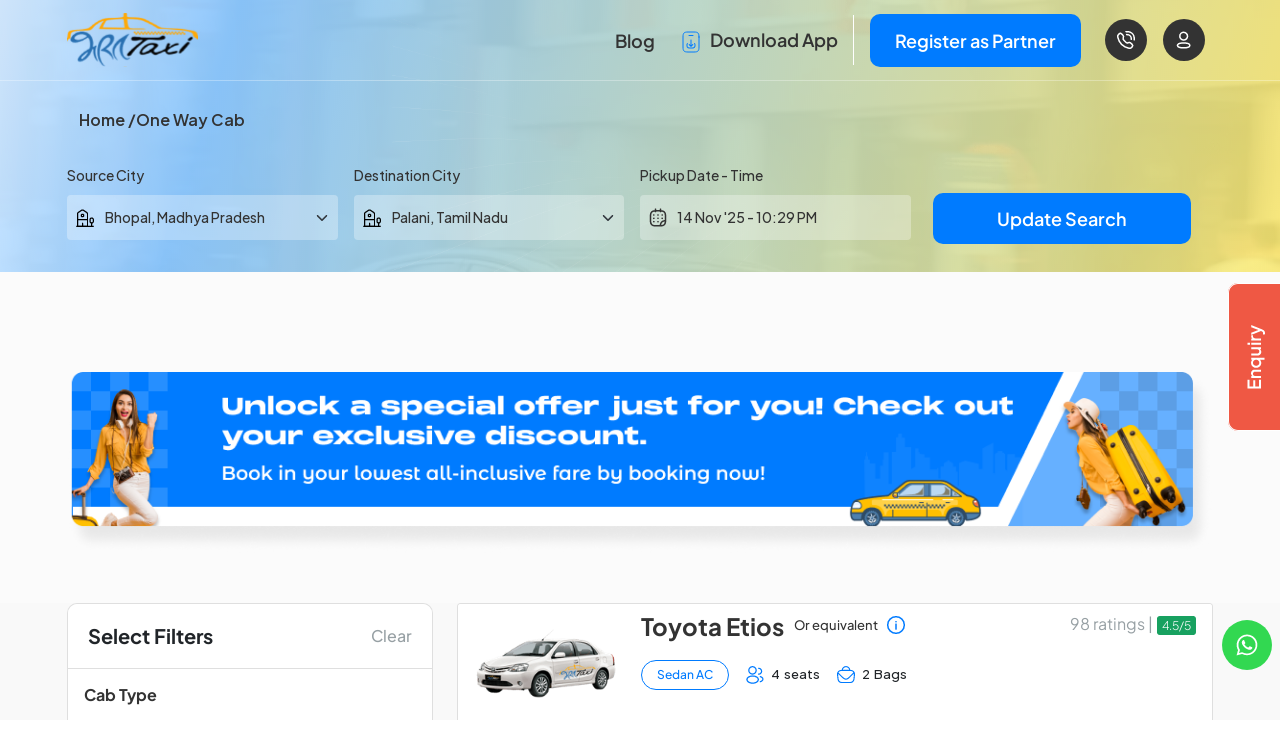

--- FILE ---
content_type: text/html; charset=UTF-8
request_url: https://www.bharattaxi.com/bhopal-to-palani-cabs
body_size: 29521
content:
<!DOCTYPE html>
<html lang="en">

<head>
    <meta charset="UTF-8">
    <meta name="viewport" content="width=device-width, initial-scale=1.0">
    <meta name="description" content="Book Bhopal to Palani taxi service at affordable fare deals with Bharat Taxi. Hire Bhopal to Palani cabs with 24x7 services for a round-trip or drop.">
    <meta name="keywords" content="Bhopal to Palani Taxi Service, Bhopal to Palani Cab Booking, Bhopal to Palani Cabs, Cab from Bhopal to Palani, Taxi from Bhopal to Palani, Bhopal to Palani Taxi Booking">
    <title>Bhopal to Palani Cabs | Bhopal to Palani Taxi</title>
    <link rel="apple-touch-icon" sizes="180x180" href="https://www.bharattaxi.com/assets/favicon/apple-touch-icon.png">
    <link rel="icon" type="image/png" sizes="32x32" href="https://www.bharattaxi.com/assets/favicon/favicon-32x32.png">
    <link rel="icon" type="image/png" sizes="16x16" href="https://www.bharattaxi.com/assets/favicon/favicon-16x16.png">
    <link rel="manifest" href="/site.webmanifest">
    <link rel="canonical" href="https://www.bharattaxi.com/bhopal-to-palani-cabs">
    <!-- Jquery cdn -->
    <link rel="preload" href="https://code.jquery.com/jquery-3.6.0.min.js" as="script">
    <script src="https://code.jquery.com/jquery-3.6.0.min.js"></script>

    <!-- Parsley js and cdn -->
    <script src="https://cdn.jsdelivr.net/npm/parsleyjs@2.9.2/dist/parsley.min.js" defer></script>
    <link rel="preload" href="https://cdn.jsdelivr.net/npm/parsleyjs@2.9.2/src/parsley.min.css" as="style">
    <link rel="stylesheet" href="https://cdn.jsdelivr.net/npm/parsleyjs@2.9.2/src/parsley.min.css">
    <!-----bootstrap5 -->
    <link rel="preload" href="https://www.bharattaxi.com/assets/bootstrap/dist/css/bootstrap.min.css" as="style">
    <link rel="stylesheet" href="https://www.bharattaxi.com/assets/bootstrap/dist/css/bootstrap.min.css">
    <!------external css-->
    <link rel="preload" href="https://www.bharattaxi.com/assets/style/style.min.css" as="style">
    <link rel="stylesheet" href="https://www.bharattaxi.com/assets/style/style.min.css">
    <link rel="preload" href="https://www.bharattaxi.com/assets/style/select2.min.css" as="style">
    <link rel="stylesheet" href="https://www.bharattaxi.com/assets/style/select2.min.css">
    <script src="https://www.bharattaxi.com/assets/script/datepicker.min.js" defer></script>
    <link rel="preload" href="https://www.bharattaxi.com/assets/style/datepicker.min.css" as="style">
    <link rel="stylesheet" href="https://www.bharattaxi.com/assets/style/datepicker.min.css">
    <!---slider--->
    <link rel="preload" href="https://www.bharattaxi.com/assets/slick/slick/slick.css" as="style">
    <link rel="stylesheet" href="https://www.bharattaxi.com/assets/slick/slick/slick.css">
    <!-- google font cdn -->
    <link rel="preconnect" href="https://fonts.googleapis.com">
    <link rel="preconnect" href="https://fonts.gstatic.com" crossorigin>
    <link rel="preload" href="https://fonts.googleapis.com/css2?family=Plus+Jakarta+Sans:ital,wght@0,200..800;1,200..800&display=swap" as="style">
    <link href="https://fonts.googleapis.com/css2?family=Plus+Jakarta+Sans:ital,wght@0,200..800;1,200..800&display=swap" rel="stylesheet">

    <!-- Global site tag (gtag.js) - Google Analytics -->
    <script async src="https://www.googletagmanager.com/gtag/js?id=UA-62586205-1"></script>
    <script defer>
        window.dataLayer = window.dataLayer || [];

        function gtag() {
            dataLayer.push(arguments);
        }
        gtag('js', new Date());
        gtag('config', 'UA-62586205-1');
    </script>
</head>
<style>

</style>

<body>
    <div id="section1" class="pb-0">
        <img src="https://www.bharattaxi.com/assets/images/bg-min.webp" alt="" fetchpriority="high" width="1" height="1" style="opacity:0; position:absolute;">

        <!-- Header Section -->
        <header>
    <div class="container">
        <nav class="navbar navbar-expand-md">
            <div class="container-fluid px-0">
                <a class="navbar-brand" href="https://www.bharattaxi.com/">
                    <img src="https://www.bharattaxi.com/assets/images/logo.svg" class="img-fluid logo_size" alt="Logo">
                </a>
                <div class="d-flex align-items-center">
                    <button class="navbar-toggler  order-2" type="button" data-bs-toggle="offcanvas"
                        data-bs-target="#offcanvasNavbar" aria-controls="offcanvasNavbar">
                        <span class="navbar-toggler-icon"><img
                                src="https://www.bharattaxi.com/assets/svg/toggler.svg" alt="Toggler"></span>
                    </button>
                    <div class="order-md-3 order-1 d-md-none d-flex">
                        <a href="tel: +919696-000-999" class="ms-md-3 my-auto">
                            <img class="img-fluid profile_login" src="https://www.bharattaxi.com/assets/svg/call.svg"
                                data-bs-toggle="tooltip" data-bs-placement="bottom" data-bs-title="Call"
                                data-bs-custom-class="custom-tooltip" alt="Call">
                        </a>
                                                <a href="https://www.bharattaxi.com/login" class="mx-md-3 mx-2">
                            <img class="img-fluid profile_login"
                                src="https://www.bharattaxi.com/assets/svg/profile-login.svg" data-bs-toggle="tooltip"
                                data-bs-placement="bottom" data-bs-title="Sign In"
                                data-bs-custom-class="custom-tooltip" alt="Login">
                        </a>
                                            </div>
                </div>

                <!-- Offcanvas menu -->
                <div class="offcanvas d-md-none offcanvas-start" tabindex="-1" id="offcanvasNavbar"
                    aria-labelledby="offcanvasNavbarLabel">
                    <div class="offcanvas-header">
                        <a class="navbar-brand" href="https://www.bharattaxi.com/">
                            <img src="https://www.bharattaxi.com/assets/images/logo.svg" class="img-fluid logo_size"
                                alt="Logo">
                        </a>
                        <button type="button" class="btn-close" data-bs-dismiss="offcanvas" aria-label="Close"></button>
                    </div>
                    <div class="offcanvas-body p-0 text-start">
                        <ul class="navbar-nav">
                            <li class="nav-item border-bottom border-top py-3">
                                <a class="nav-link py-0 px-4" href="https://www.bharattaxi.com/blog/">Blog</a>
                            </li>
                            <li class="nav-item">
                                <a target="_blank" class="nav-link custom-link  blog-link py-3 px-4" href="https://play.google.com/store/apps/details?id=com.bharattaxi&hl=en">
                                    <img class="pe-1 img-fluid"
                                        src="https://www.bharattaxi.com/assets/svg/download-icon.svg" alt="Download App">
                                    Download App
                                </a>
                            </li>
                            <li class="nav-item py-3 px-4">
                                <a class="nav-link register-btn d-inline-block" href="http://vendor.insperontech.com/" target="_blank">Register as
                                    Partner</a>
                            </li>
                            < </ul>
                    </div>
                </div>
                <!-- Desktop navigation items -->
                <div class="d-none d-md-block">
                    <ul class="navbar-nav align-items-center ms-auto mb-2 mb-lg-0">
                        <li class="nav-item">
                            <a class="nav-link custom-link pe-3" href="https://www.bharattaxi.com/blog/">Blog</a>
                        </li>
                        <li class="nav-item">
                            <a target="_blank" class="nav-link custom-link blog-link pe-3" href="https://play.google.com/store/apps/details?id=com.bharattaxi&hl=en">
                                <img class="pe-1 img-fluid" src="https://www.bharattaxi.com/assets/svg/download-icon.svg" alt="Download App">
                                Download App
                            </a>
                        </li>
                        <li class="nav-item mx-3">
                            <a class="nav-link px-4 register-btn" href="https://partners.bharattaxi.com/" target="_blank">Register as Partner</a>
                        </li>
                        <li class="nav-item">
                            <a class="nav-link" href="tel: +919696-000-999">
                                <img class="img-fluid profile_login" alt="Call" src="https://www.bharattaxi.com/assets/svg/call.svg" data-bs-toggle="tooltip" data-bs-placement="bottom" data-bs-title="Call" data-bs-custom-class="custom-tooltip">
                            </a>
                        </li>
                                                    <li class="nav-item">
                                <a class="nav-link" href="https://www.bharattaxi.com/login">
                                    <img class="img-fluid profile_login" src="https://www.bharattaxi.com/assets/svg/profile-login.svg" alt="Login" data-bs-toggle="tooltip" data-bs-placement="bottom" data-bs-title="Sign In" data-bs-custom-class="custom-tooltip">
                                </a>
                            </li>
                                            </ul>
                </div>

            </div>
        </nav>
    </div>
</header>        <!--Render header content page wise  -->
        <section id="search_hero_section" class="">
    <!-- initialize session -->
        <div class="container px-4 py-4">
        <div class="row text-start">
            <nav aria-label="breadcrumb" class="mb-20px">
                <ol class="breadcrumb mb-0">
                    <li class="breadcrumb-item"><a href="https://www.bharattaxi.com/">Home</a></li>
                    <li class="breadcrumb-item active" aria-current="page">One Way Cab</li>
                </ol>
            </nav>
        </div>
        <form class="row" action="https://www.bharattaxi.com/search_result" method="GET"
            data-parsley-validate="data-parsley-validate">
            <div class="col-lg-3 my-auto text-start pe-16px ps-0">
                <div class="cities-dropdown-wrapper modify-citydropdown py-2">
                    <label for="sourceCity" class="source_city search-page-label">Source City</label>
                    <div class="d-flex align-items-center select_input_bg rounded px-2 mt-2">
                        <img src="https://www.bharattaxi.com/assets/images/select_!.svg" class="img-fluid img_brightness"
                            alt="">
                        <input readonly type="text" value="Bhopal, Madhya Pradesh" name="source_city"
                            id="one-source" placeholder="Source City Name"
                            class="form-control search-page-input form-select bg-transparent"
                            data-parsley-pattern="^[a-zA-Z\s,.]+$" data-parsley-required="true"
                            data-parsley-errors-container=".oneways_err">
                    </div>
                </div>
                <div class="oneways_err"></div>
            </div>

            <div class="col-lg-3 my-auto text-start pe-16px ps-0">
                <div class="cities-dropdown-wrapper modify-citydropdown py-2">
                    <label for="sourceCity" class="source_city search-page-label">Destination City</label>
                    <div class="d-flex align-items-center select_input_bg rounded px-2 mt-2">
                        <img src="https://www.bharattaxi.com/assets/images/select_!.svg" class="img-fluid img_brightness"
                            alt="">
                        <input readonly type="text" value="Palani, Tamil Nadu"
                            name="destination_city" id="one-destination" placeholder="Destination City Name"
                            class="form-control search-page-input form-select bg-transparent"
                            data-parsley-pattern="^[a-zA-Z\s,.]+$" data-parsley-required="true"
                            data-parsley-errors-container=".onewayd_err">
                    </div>
                </div>
                <div class="onewayd_err"></div>
            </div>

            <div class="col-lg-3 my-auto text-start pe-16px ps-0">
                <div class="py-2">
                    <label for="pickupDate" class="source_city search-page-label">Pickup Date - Time</label>
                    <div class="d-flex align-items-center select_input_bg rounded px-2 mt-2">
                        <div class="input-group">
                            <img src="https://www.bharattaxi.com/assets/svg/calender.svg" class="img-fluid" alt="">
                            <input type="text" value="14 Nov '25 - 10:29 PM"
                                class="form-control datepicker search-page-input bg-transparent"
                                placeholder="Select a date and time" readonly>
                        </div>

                    </div>
                </div>
            </div>
            <div class="col-md-3 my-auto pe-16px ps-0">
                <div class="text-center mt-4">
                    <!-- <input type="submit" class="search_btn py-2 search-page-btn" name="btn_oneway" value="Update Search"> -->
                    <button type="button" class="search_btn py-2 search-page-btn" data-bs-toggle="modal"
                        data-bs-target="#modifySearchModal" name="btn_oneway">Update Search</button>
                </div>
            </div>
        </form>
    </div>
</section>
        <!-- End render header content page wise -->

    </div>
    <!--Render main content  -->
    <main>
    <div class="bg-gray-color-bg">
        <!-- banner section -->
        <section class="search-banner pt-100 pb-70">
            <div class="container">
                <div class="row">
                    <div class="col-md-12">
                        <img src="https://www.bharattaxi.com/assets/images/search-banner.png" class="img-fluid"
                            alt="banner">
                    </div>
                </div>
            </div>
        </section>
        <!-- search result and filter section -->
        <section id="tour_package" class=" pt-70">
            <div class="container">
                <div class="row flex-column-reverse flex-lg-row ">
                    <!-- Side slider -->
                    <div class="col-lg-4 mt-5 mt-lg-0">
                        <!-- Filter wrapper -->
                        
<div class="row mb-5">
    <div class="col-md-12 search-filter-wrapper">
        <div class="card bg-white">
            <div class="card-header bg-white">
                <div class="d-flex align-items-center justify-content-between">
                    <h3 class="mb-0">Select Filters</h3>
                    <a href="javascript:void(0)" class="reset-filter" data-type="reset">Clear</a>
                </div>
            </div>
            <div class="card-body">
                                    <div class="filter-list-wrapper mt-0">
                        <h4 class="filter-type">Cab Type</h4>
                        <div class="filter-list">
                            <div class="d-flex align-items-center justify-content-between mb-3">
                                                        <div class="form-check">
                                                            <input type="checkbox" name="cabs_type" id="carType_Sedan AC" data-name="Sedan AC" class=" filter-car filter-checkbox form-check-input" value="Sedan AC">
                                                            <label for="carType_Sedan AC" class="filter-label form-check-label">Sedan AC</label>
                                                        </div>
                                                        <div class="filter-total-car">
                                                            (2)
                                                        </div>
                                                    </div><div class="d-flex align-items-center justify-content-between mb-3">
                                                        <div class="form-check">
                                                            <input type="checkbox" name="cabs_type" id="carType_SUV AC" data-name="SUV AC" class=" filter-car filter-checkbox form-check-input" value="SUV AC">
                                                            <label for="carType_SUV AC" class="filter-label form-check-label">SUV AC</label>
                                                        </div>
                                                        <div class="filter-total-car">
                                                            (3)
                                                        </div>
                                                    </div><div class="d-flex align-items-center justify-content-between mb-3">
                                                        <div class="form-check">
                                                            <input type="checkbox" name="cabs_type" id="carType_Traveler" data-name="Traveler" class=" filter-car filter-checkbox form-check-input" value="Traveler">
                                                            <label for="carType_Traveler" class="filter-label form-check-label">Traveler</label>
                                                        </div>
                                                        <div class="filter-total-car">
                                                            (3)
                                                        </div>
                                                    </div>                        </div>
                    </div>
                                                    <div class="filter-list-wrapper">
                        <h4 class="filter-type">Seat Capacity</h4>
                        <div class="filter-list">
                            <div class="d-flex align-items-center justify-content-between mb-3">
                                                    <div class="form-check">
                                                        <input type="checkbox" name="cabs_seat" id="seat_4" class=" filter-car filter-checkbox form-check-input" value="4">
                                                        <label for="seat_4" class="filter-label form-check-label">4 Seater</label>
                                                    </div>
                                                    <div class="filter-total-car">
                                                        (2)
                                                    </div>
                                                </div><div class="d-flex align-items-center justify-content-between mb-3">
                                                    <div class="form-check">
                                                        <input type="checkbox" name="cabs_seat" id="seat_7" class=" filter-car filter-checkbox form-check-input" value="7">
                                                        <label for="seat_7" class="filter-label form-check-label">7 Seater</label>
                                                    </div>
                                                    <div class="filter-total-car">
                                                        (2)
                                                    </div>
                                                </div><div class="d-flex align-items-center justify-content-between mb-3">
                                                    <div class="form-check">
                                                        <input type="checkbox" name="cabs_seat" id="seat_6" class=" filter-car filter-checkbox form-check-input" value="6">
                                                        <label for="seat_6" class="filter-label form-check-label">6 Seater</label>
                                                    </div>
                                                    <div class="filter-total-car">
                                                        (1)
                                                    </div>
                                                </div><div class="d-flex align-items-center justify-content-between mb-3">
                                                    <div class="form-check">
                                                        <input type="checkbox" name="cabs_seat" id="seat_14" class=" filter-car filter-checkbox form-check-input" value="14">
                                                        <label for="seat_14" class="filter-label form-check-label">14 Seater</label>
                                                    </div>
                                                    <div class="filter-total-car">
                                                        (1)
                                                    </div>
                                                </div><div class="d-flex align-items-center justify-content-between mb-3">
                                                    <div class="form-check">
                                                        <input type="checkbox" name="cabs_seat" id="seat_18" class=" filter-car filter-checkbox form-check-input" value="18">
                                                        <label for="seat_18" class="filter-label form-check-label">18 Seater</label>
                                                    </div>
                                                    <div class="filter-total-car">
                                                        (1)
                                                    </div>
                                                </div><div class="d-flex align-items-center justify-content-between mb-3">
                                                    <div class="form-check">
                                                        <input type="checkbox" name="cabs_seat" id="seat_26" class=" filter-car filter-checkbox form-check-input" value="26">
                                                        <label for="seat_26" class="filter-label form-check-label">26 Seater</label>
                                                    </div>
                                                    <div class="filter-total-car">
                                                        (1)
                                                    </div>
                                                </div>                        </div>
                    </div>
                                                    <div class="filter-list-wrapper">
                        <h4 class="filter-type">Cab Model</h4>
                        <div class="filter-list">
                            <div class="d-flex align-items-center justify-content-between mb-3">
                                                            <div class="form-check">
                                                                <input type="checkbox" name="cabs_name" id="cabModel_Toyota Etios" data-name="Toyota Etios" class=" filter-car filter-checkbox form-check-input" value="Toyota Etios">
                                                                <label for="cabModel_Toyota Etios" class="filter-label form-check-label">
                                                                    Toyota Etios
                                                                </label>
                                                            </div>
                                                            <div class="filter-total-car">
                                                                (1)
                                                            </div>
                                                        </div><div class="d-flex align-items-center justify-content-between mb-3">
                                                            <div class="form-check">
                                                                <input type="checkbox" name="cabs_name" id="cabModel_Maruti Swift Dzire" data-name="Maruti Swift Dzire" class=" filter-car filter-checkbox form-check-input" value="Maruti Swift Dzire">
                                                                <label for="cabModel_Maruti Swift Dzire" class="filter-label form-check-label">
                                                                    Maruti Swift Dzire
                                                                </label>
                                                            </div>
                                                            <div class="filter-total-car">
                                                                (1)
                                                            </div>
                                                        </div><div class="d-flex align-items-center justify-content-between mb-3">
                                                            <div class="form-check">
                                                                <input type="checkbox" name="cabs_name" id="cabModel_Maruti Ertiga" data-name="Maruti Ertiga" class=" filter-car filter-checkbox form-check-input" value="Maruti Ertiga">
                                                                <label for="cabModel_Maruti Ertiga" class="filter-label form-check-label">
                                                                    Maruti Ertiga
                                                                </label>
                                                            </div>
                                                            <div class="filter-total-car">
                                                                (1)
                                                            </div>
                                                        </div><div class="d-flex align-items-center justify-content-between mb-3">
                                                            <div class="form-check">
                                                                <input type="checkbox" name="cabs_name" id="cabModel_Toyota Innova" data-name="Toyota Innova" class=" filter-car filter-checkbox form-check-input" value="Toyota Innova">
                                                                <label for="cabModel_Toyota Innova" class="filter-label form-check-label">
                                                                    Toyota Innova
                                                                </label>
                                                            </div>
                                                            <div class="filter-total-car">
                                                                (1)
                                                            </div>
                                                        </div><div class="d-flex align-items-center justify-content-between mb-3">
                                                            <div class="form-check">
                                                                <input type="checkbox" name="cabs_name" id="cabModel_Toyota Crysta" data-name="Toyota Crysta" class=" filter-car filter-checkbox form-check-input" value="Toyota Crysta">
                                                                <label for="cabModel_Toyota Crysta" class="filter-label form-check-label">
                                                                    Toyota Crysta
                                                                </label>
                                                            </div>
                                                            <div class="filter-total-car">
                                                                (1)
                                                            </div>
                                                        </div><div class="d-flex align-items-center justify-content-between mb-3">
                                                            <div class="form-check">
                                                                <input type="checkbox" name="cabs_name" id="cabModel_Tempo Traveller (14 Seater)" data-name="Tempo Traveller (14 Seater)" class=" filter-car filter-checkbox form-check-input" value="Tempo Traveller (14 Seater)">
                                                                <label for="cabModel_Tempo Traveller (14 Seater)" class="filter-label form-check-label">
                                                                    Tempo Traveller (14 Seater)
                                                                </label>
                                                            </div>
                                                            <div class="filter-total-car">
                                                                (1)
                                                            </div>
                                                        </div><div class="d-flex align-items-center justify-content-between mb-3">
                                                            <div class="form-check">
                                                                <input type="checkbox" name="cabs_name" id="cabModel_Tempo Traveller (18 Seater)" data-name="Tempo Traveller (18 Seater)" class=" filter-car filter-checkbox form-check-input" value="Tempo Traveller (18 Seater)">
                                                                <label for="cabModel_Tempo Traveller (18 Seater)" class="filter-label form-check-label">
                                                                    Tempo Traveller (18 Seater)
                                                                </label>
                                                            </div>
                                                            <div class="filter-total-car">
                                                                (1)
                                                            </div>
                                                        </div><div class="d-flex align-items-center justify-content-between mb-3">
                                                            <div class="form-check">
                                                                <input type="checkbox" name="cabs_name" id="cabModel_Tempo Traveller (26 Seater)" data-name="Tempo Traveller (26 Seater)" class=" filter-car filter-checkbox form-check-input" value="Tempo Traveller (26 Seater)">
                                                                <label for="cabModel_Tempo Traveller (26 Seater)" class="filter-label form-check-label">
                                                                    Tempo Traveller (26 Seater)
                                                                </label>
                                                            </div>
                                                            <div class="filter-total-car">
                                                                (1)
                                                            </div>
                                                        </div>                        </div>
                    </div>
                            </div>
        </div>
    </div>
</div>
                        <!-- end filter wrapper -->
                        <!-- Slider wrappper -->
                        <div class="row roadtrip-whychoose-wrapper">
    <div class="col-md-12">
        <h4>Why Choose Us?</h4>
    </div>
    <div class="col-md-12">
        <div class="d-flex mb-4">
            <div class="flex-shrink-0">
                <div class="icon-holder">
                    <img src="https://www.bharattaxi.com/assets/svg/quality.svg" alt="" class="img-fluid">
                </div>
            </div>
            <div class="flex-grow-1 ms-3">
                <h6 class="list-title">Quality</h6>
                <ul class="">
                    <li>India's largest car rental company</li>
                    <li>The best prices beyond imagination</li>
                    <li>Instant booking in 3 steps</li>
                </ul>
            </div>
        </div>
        <div class="d-flex mb-4">
            <div class="flex-shrink-0">
                <div class="icon-holder">
                    <img src="https://www.bharattaxi.com/assets/svg/reliability.svg" alt="" class="img-fluid">
                </div>
            </div>
            <div class="flex-grow-1 ms-3">
                <h6 class="list-title">Reliability</h6>
                <ul class="">
                    <li>Affordable, easy and user friendly</li>
                    <li>Book through web or call</li>
                    <li>Pay by cash or card</li>
                </ul>
            </div>
        </div>
        <div class="d-flex">
            <div class="flex-shrink-0">
                <div class="icon-holder">
                    <img src="https://www.bharattaxi.com/assets/svg/quality.svg" alt="" class="img-fluid">
                </div>
            </div>
            <div class="flex-grow-1 ms-3">
                <h6 class="list-title">Secure And Safer</h6>
                <ul class="">
                    <li>Verified drivers</li>
                    <li>Track before and after your trip</li>
                    <li>100% Transparency</li>
                </ul>
            </div>
        </div>
    </div>
</div>                    </div>
                    <!-- Car details wrapper -->
                    <div class="col-lg-8 position-relative" id="result-wrapper">
                                                                                                <div class="tour-package-wrapper mb-4">
                            <div class="card rounded">
                                <div class="card-header bg-white border-bottom-0 ">
                                    <div class="d-flex w-100">
                                        <div class="text-start">
                                            <img src="https://www.bharattaxi.com/assets/car_image/etios.png"
                                                class="img-fluid  py-3" alt="">
                                        </div>
                                        <div class="d-flex flex-column w-100 ps-sm-4 ps-3">
                                            <div
                                                class="d-md-flex flex-md-row flex-column justify-content-between w-100 right-text gap-3">
                                                <div class="d-md-flex flex-column  align-items-left">
                                                    <div class="d-md-flex flex-wrap">
                                                        <h2 class="mb-0 heading2">Toyota Etios</h1>
                                                            <span class="span_text my-md-auto">Or equivalent</span>
                                                            <a data-bs-toggle="tooltip" data-bs-placement="right"
                                                                title="Toyota Etios"
                                                                data-bs-custom-class="custom-tooltip"
                                                                style="cursor:pointer" class="ms-2">
                                                                <img src="https://www.bharattaxi.com/assets/images/information-circle.svg"
                                                                    class="img-fluid " style="cursor:pointer" alt="">
                                                            </a>

                                                    </div>
                                                    <div
                                                        class="text-start d-flex align-items-center flex-wrap flex-sm-nowrap car-class-wrapper w-100 mt-20px responsive-tb">
                                                        <button class="car_type_btn">Sedan AC</button>

                                                        <div class="mx-sm-3 mx-1 mt-sm-0 mt-2 seats">
                                                            <span class="d-flex align-items-center">
                                                                <img src="https://www.bharattaxi.com/assets/svg/profile-2user.svg"
                                                                    class="img-fluid " alt="user">
                                                                <h6 class="mb-0 ">4&nbsp; seats
                                                                </h6>
                                                            </span>
                                                        </div>
                                                        <div class="seats pt-2 pt-sm-0 mx-sm-0 mx-1"><span
                                                                class="d-flex align-items-center"><img
                                                                    src="https://www.bharattaxi.com/assets/svg/work.svg"
                                                                    class="img-fluid" alt="bags">
                                                                <h6 class="mb-0 ">2&nbsp; Bags</h6>
                                                            </span>
                                                        </div>

                                                    </div>
                                                </div>
                                                <div class="d-flex mt-3 mt-md-0 flex-wrap">
                                                    <div>
                                                        <span class="rating_text">98 ratings |</span>
                                                    </div>
                                                    <div>
                                                        <span class="num_rating ms-1">4.5/5</span>
                                                    </div>
                                                </div>
                                            </div>
                                        </div>

                                    </div>
                                </div>
                                <div class="card-body cabdetails-body text-md-start">
                                    <div class="row">
                                        <div class="col-sm-8 border-right-1">
                                            <div class="package-details-wrapper">
                                                <div class="row mb-12px">
                                                    <div class="col-md-5 col-6"><img
                                                            src="https://www.bharattaxi.com/assets/images/serachPage_icon1.svg"
                                                            class="img-fluid me-2 mb-1" alt=""><span
                                                            class="tour_span">Packages</span>
                                                    </div>
                                                    <div class="col-md-7 col-6"><span
                                                            class="tour_span1">Outstation Oneway</span></div>
                                                </div>
                                                <div class="row mb-12px">
                                                    <div class="col-md-5 col-6"><img
                                                            src="https://www.bharattaxi.com/assets/images/searchImg_icon2.svg"
                                                            class="img-fluid me-2 mb-1" alt=""><span
                                                            class="tour_span">Charged
                                                            Distance</span>
                                                    </div>
                                                    <div class="col-md-7 col-6">
                                                        <span class="tour_span1">
                                                            250 Km
                                                        </span>
                                                    </div>
                                                </div>
                                                <!-- booking fare calculation -->
                                                                                                <!-- end booking fare calculation -->
                                                <div class="row mb-2">
                                                    <div class="col-md-5 col-6"><img
                                                            src="https://www.bharattaxi.com/assets/svg/rupee-circle.svg"
                                                            class="img-fluid me-2 mb-1" alt=""><span
                                                            class="tour_span">Extra
                                                            Charge</span>
                                                    </div>
                                                    <div class="col-md-7 col-6"><span class="tour_span1">₹
                                                            11/Km(Beyond
                                                            250Km)</span></div>
                                                </div>
                                                <div class="row d-md-block d-none">
                                                    <div class="text-start">
                                                        <button class="view_detail me-2 collapsed" type="button"
                                                            data-bs-toggle="collapse"
                                                            data-bs-target="#viewDetail1" aria-expanded="false"
                                                            aria-controls="viewDetail">View
                                                            Details <img
                                                                src="https://www.bharattaxi.com/assets/images/view_detail.svg"
                                                                alt="">
                                                        </button>
                                                    </div>
                                                </div>
                                            </div>
                                            <hr class="d-sm-none my-0 d-block">
                                        </div>

                                        <div class="col-sm-4 right-side-text">
                                            <div class="d-flex flex-column justify-content-end package-price-wrapper">
                                                <div class="tour_price text-end mb-3 mt-3">
                                                    ₹&nbsp;3138                                                </div>
                                                <div class="tour_price1 text-end  mb-1">
                                                    Inc. GST & DA
                                                </div>
                                                <div class="tour_price1 text-end mb-3">
                                                    Exc. Toll Tax & Parking
                                                </div>
                                                <div class="text-end">
                                                    <form action="https://www.bharattaxi.com/front/checkout" method="POST">
                                                        <input type="hidden" name="car_id" value="33814">
                                                        <button type="submit" class=" btn-book">Book Now</button>
                                                    </form>
                                                </div>
                                                <div class="row d-md-none d-block mt-3">
                                                    <div class="text-end">
                                                        <button class="view_detail me-2 collapsed" type="button"
                                                            data-bs-toggle="collapse"
                                                            data-bs-target="#viewDetail1" aria-expanded="false"
                                                            aria-controls="viewDetail">View
                                                            Details <img
                                                                src="https://www.bharattaxi.com/assets/images/view_detail.svg"
                                                                alt="">
                                                        </button>
                                                    </div>
                                                </div>
                                            </div>
                                        </div>
                                    </div>
                                </div>
                            </div>
                            <div class="card custom-shadow view-details-wrapper collapse " id="viewDetail1"
                                style="border:0px!important">
                                <div class="card-body cabdetails-body mt-3 pb-3">
                                    <div class="row">
                                        <div class="col-md-12">
                                            <ul class="nav nav-pills mb-4 ps-30px pe-30px" id="pills-tab"
                                                role="tablist">
                                                <li class="nav-item" role="presentation">
                                                    <button class="nav-link active" id="pills-fare-tab"
                                                        data-bs-toggle="pill" data-bs-target="#pills-fare1"
                                                        type="button" role="tab" aria-controls="pills-fare"
                                                        aria-selected="true">Fare Details</button>
                                                </li>
                                                <li class="nav-item" role="presentation">
                                                    <button class="nav-link" id="pills-exclusion-tab"
                                                        data-bs-toggle="pill"
                                                        data-bs-target="#pills-exclusion1" type="button"
                                                        role="tab" aria-controls="pills-exclusion"
                                                        aria-selected="false">Exclusion</button>
                                                </li>
                                                <li class="nav-item" role="presentation">
                                                    <button class="nav-link" id="pills-termcondition-tab"
                                                        data-bs-toggle="pill"
                                                        data-bs-target="#pills-termcondition1" type="button"
                                                        role="tab" aria-controls="pills-termcondition"
                                                        aria-selected="false">Terms &
                                                        Conditions</button>
                                                </li>
                                            </ul>
                                            <div class="tab-content" id="pills-tabContent">
                                                <div class="tab-pane fade show active" id="pills-fare1"
                                                    role="tabpanel" aria-labelledby="pills-fare-tab" tabindex="0">
                                                    <div class="row">
                                                        <div class="col-md-6">
                                                            <div class="table-responsive btdetails-wrapper">
                                                                <table class="table view-details-table mb-0">

                                                                    <tr>
                                                                        <th class="table-head pt-0">Basic Fare</th>
                                                                        <td
                                                                            class="table-data pt-0 text-md-start text-end">
                                                                            ₹&nbsp;2750                                                                        </td>
                                                                    </tr>
                                                                                                                                        <tr>
                                                                        <th class="table-head">Driver Allowances</th>
                                                                        <td class="table-data text-md-start text-end">
                                                                            ₹&nbsp;250</td>
                                                                    </tr>
                                                                                                                                        <tr>
                                                                        <th class="table-head">GST&nbsp; (5%)</th>
                                                                        <td class="table-data text-md-start text-end">
                                                                            ₹&nbsp;138</td>
                                                                    </tr>

                                                                    <tr class="border-bottom pb-3">
                                                                        <th class=" table-head">Total Amount</th>
                                                                        <td class="table-data text-md-start text-end ">
                                                                            ₹&nbsp;3138</td>
                                                                    </tr>
                                                                </table>
                                                            </div>
                                                        </div>
                                                        <div class="col-md-6 mt-md-0 ">
                                                            <div class="table-responsive btdetails-wrapper">
                                                                <table class="table view-details-table2 mb-0">
                                                                    <tr>
                                                                        <th class="table-head pt-4 ">Rate/Km</th>
                                                                        <td class="table-data text-md-start text-end">
                                                                            ₹&nbsp;11/Km
                                                                        </td>
                                                                    </tr>
                                                                    <tr>
                                                                        <th class="table-head">Min Km/Day</th>
                                                                        <td class="table-data text-md-start text-end">
                                                                            250 Km</td>
                                                                    </tr>
                                                                    <tr>
                                                                        <th class="table-head">Running Distance</th>
                                                                        <td class="table-data text-md-start text-end">
                                                                            10 Km</td>
                                                                    </tr>
                                                                    <tr>
                                                                        <th class="table-head">Charged Distance</th>
                                                                        <td class="table-data text-md-start text-end">
                                                                            250 Km</td>
                                                                    </tr>
                                                                </table>
                                                            </div>
                                                        </div>
                                                    </div>
                                                </div>
                                                <div class="tab-pane fade" id="pills-exclusion1"
                                                    role="tabpanel" aria-labelledby="pills-exclusion-tab" tabindex="0">
                                                    <div class="view-list-wrapper">
                                                        <ul>
                                                            <li class="d-flex gap-3">
                                                                <div class="d-flex">
                                                                    <div class="flex-shrink-0">
                                                                        <img src="https://www.bharattaxi.com/assets/svg/tick-circle.svg"
                                                                            alt="Tick Circle">
                                                                    </div>
                                                                    <div class="flex-grow-1">
                                                                        <h5 class="list-text mb-0">
                                                                            Toll Tax
                                                                        </h5>
                                                                    </div>
                                                                </div>
                                                                <div class="d-flex">
                                                                    <div class="flex-shrink-0">
                                                                        <img src="https://www.bharattaxi.com/assets/svg/tick-circle.svg"
                                                                            alt="Tick Circle">
                                                                    </div>
                                                                    <div class="flex-grow-1">
                                                                        <h5 class="list-text mb-0">State Permit</h5>
                                                                    </div>
                                                                </div>
                                                            </li>
                                                            <!-- <li>
                                                            <div class="d-flex">
                                                                <div class="flex-shrink-0">
                                                                    <img src="https://www.bharattaxi.com/assets/svg/tick-circle.svg" alt="Tick Circle">
                                                                </div>
                                                                <div class="flex-grow-1">
                                                                    <h5 class="list-text mb-0">
                                                                        Parking
                                                                    </h5>
                                                                </div>
                                                            </div>
                                                        </li> -->
                                                            <li>
                                                                <div class="d-flex">
                                                                    <div class="flex-shrink-0">
                                                                        <img src="https://www.bharattaxi.com/assets/svg/tick-circle.svg"
                                                                            alt="Tick Circle">
                                                                    </div>
                                                                    <div class="flex-grow-1">
                                                                        <h5 class="list-text mb-0"> Parking</h5>
                                                                    </div>
                                                                </div>
                                                            </li>
                                                        </ul>
                                                    </div>
                                                </div>
                                                <div class="tab-pane fade" id="pills-termcondition1"
                                                    role="tabpanel" aria-labelledby="pills-termcondition-tab"
                                                    tabindex="0">
                                                    <div class="view-list-wrapper view-list-wrapper-2">
                                                        <ul>
                                                            <!-- <li>
                                                            <div class="d-flex">
                                                                <div class="flex-shrink-0">
                                                                    <img src="https://www.bharattaxi.com/assets/svg/tick-circle.svg" alt="Tick Circle">
                                                                </div>
                                                                <div class="flex-grow-1">
                                                                    <p class="terms-text mb-0">
                                                                        One day means one calendar day (12 midnight to 12 midnight).
                                                                    </p>
                                                                </div>
                                                            </div>
                                                        </li> -->
                                                             <li>One day means one calendar day (12 midnight to 12 midnight).</li> <li>Kilometers and Hours will be calculated from garage to garage.</li> <li>Toll, Parking etc. not include in the above cost, you have to pay extra as applicable.</li> <li>Extra km applicable after charged km</li> <li>Extra driver allowance if cab used before 6:00AM and after 10:00PM</li>                                                        </ul>
                                                    </div>
                                                </div>
                                            </div>
                                        </div>
                                    </div>
                                </div>
                            </div>
                        </div>

                                                <div class="tour-package-wrapper mb-4">
                            <div class="card rounded">
                                <div class="card-header bg-white border-bottom-0 ">
                                    <div class="d-flex w-100">
                                        <div class="text-start">
                                            <img src="https://www.bharattaxi.com/assets/car_image/swift-desire.png"
                                                class="img-fluid  py-3" alt="">
                                        </div>
                                        <div class="d-flex flex-column w-100 ps-sm-4 ps-3">
                                            <div
                                                class="d-md-flex flex-md-row flex-column justify-content-between w-100 right-text gap-3">
                                                <div class="d-md-flex flex-column  align-items-left">
                                                    <div class="d-md-flex flex-wrap">
                                                        <h2 class="mb-0 heading2">Maruti Swift Dzire</h1>
                                                            <span class="span_text my-md-auto">Or equivalent</span>
                                                            <a data-bs-toggle="tooltip" data-bs-placement="right"
                                                                title="Maruti Swift Dzire"
                                                                data-bs-custom-class="custom-tooltip"
                                                                style="cursor:pointer" class="ms-2">
                                                                <img src="https://www.bharattaxi.com/assets/images/information-circle.svg"
                                                                    class="img-fluid " style="cursor:pointer" alt="">
                                                            </a>

                                                    </div>
                                                    <div
                                                        class="text-start d-flex align-items-center flex-wrap flex-sm-nowrap car-class-wrapper w-100 mt-20px responsive-tb">
                                                        <button class="car_type_btn">Sedan AC</button>

                                                        <div class="mx-sm-3 mx-1 mt-sm-0 mt-2 seats">
                                                            <span class="d-flex align-items-center">
                                                                <img src="https://www.bharattaxi.com/assets/svg/profile-2user.svg"
                                                                    class="img-fluid " alt="user">
                                                                <h6 class="mb-0 ">4&nbsp; seats
                                                                </h6>
                                                            </span>
                                                        </div>
                                                        <div class="seats pt-2 pt-sm-0 mx-sm-0 mx-1"><span
                                                                class="d-flex align-items-center"><img
                                                                    src="https://www.bharattaxi.com/assets/svg/work.svg"
                                                                    class="img-fluid" alt="bags">
                                                                <h6 class="mb-0 ">2&nbsp; Bags</h6>
                                                            </span>
                                                        </div>

                                                    </div>
                                                </div>
                                                <div class="d-flex mt-3 mt-md-0 flex-wrap">
                                                    <div>
                                                        <span class="rating_text">98 ratings |</span>
                                                    </div>
                                                    <div>
                                                        <span class="num_rating ms-1">4.5/5</span>
                                                    </div>
                                                </div>
                                            </div>
                                        </div>

                                    </div>
                                </div>
                                <div class="card-body cabdetails-body text-md-start">
                                    <div class="row">
                                        <div class="col-sm-8 border-right-1">
                                            <div class="package-details-wrapper">
                                                <div class="row mb-12px">
                                                    <div class="col-md-5 col-6"><img
                                                            src="https://www.bharattaxi.com/assets/images/serachPage_icon1.svg"
                                                            class="img-fluid me-2 mb-1" alt=""><span
                                                            class="tour_span">Packages</span>
                                                    </div>
                                                    <div class="col-md-7 col-6"><span
                                                            class="tour_span1">Outstation Oneway</span></div>
                                                </div>
                                                <div class="row mb-12px">
                                                    <div class="col-md-5 col-6"><img
                                                            src="https://www.bharattaxi.com/assets/images/searchImg_icon2.svg"
                                                            class="img-fluid me-2 mb-1" alt=""><span
                                                            class="tour_span">Charged
                                                            Distance</span>
                                                    </div>
                                                    <div class="col-md-7 col-6">
                                                        <span class="tour_span1">
                                                            250 Km
                                                        </span>
                                                    </div>
                                                </div>
                                                <!-- booking fare calculation -->
                                                                                                <!-- end booking fare calculation -->
                                                <div class="row mb-2">
                                                    <div class="col-md-5 col-6"><img
                                                            src="https://www.bharattaxi.com/assets/svg/rupee-circle.svg"
                                                            class="img-fluid me-2 mb-1" alt=""><span
                                                            class="tour_span">Extra
                                                            Charge</span>
                                                    </div>
                                                    <div class="col-md-7 col-6"><span class="tour_span1">₹
                                                            11/Km(Beyond
                                                            250Km)</span></div>
                                                </div>
                                                <div class="row d-md-block d-none">
                                                    <div class="text-start">
                                                        <button class="view_detail me-2 collapsed" type="button"
                                                            data-bs-toggle="collapse"
                                                            data-bs-target="#viewDetail2" aria-expanded="false"
                                                            aria-controls="viewDetail">View
                                                            Details <img
                                                                src="https://www.bharattaxi.com/assets/images/view_detail.svg"
                                                                alt="">
                                                        </button>
                                                    </div>
                                                </div>
                                            </div>
                                            <hr class="d-sm-none my-0 d-block">
                                        </div>

                                        <div class="col-sm-4 right-side-text">
                                            <div class="d-flex flex-column justify-content-end package-price-wrapper">
                                                <div class="tour_price text-end mb-3 mt-3">
                                                    ₹&nbsp;3138                                                </div>
                                                <div class="tour_price1 text-end  mb-1">
                                                    Inc. GST & DA
                                                </div>
                                                <div class="tour_price1 text-end mb-3">
                                                    Exc. Toll Tax & Parking
                                                </div>
                                                <div class="text-end">
                                                    <form action="https://www.bharattaxi.com/front/checkout" method="POST">
                                                        <input type="hidden" name="car_id" value="25290">
                                                        <button type="submit" class=" btn-book">Book Now</button>
                                                    </form>
                                                </div>
                                                <div class="row d-md-none d-block mt-3">
                                                    <div class="text-end">
                                                        <button class="view_detail me-2 collapsed" type="button"
                                                            data-bs-toggle="collapse"
                                                            data-bs-target="#viewDetail2" aria-expanded="false"
                                                            aria-controls="viewDetail">View
                                                            Details <img
                                                                src="https://www.bharattaxi.com/assets/images/view_detail.svg"
                                                                alt="">
                                                        </button>
                                                    </div>
                                                </div>
                                            </div>
                                        </div>
                                    </div>
                                </div>
                            </div>
                            <div class="card custom-shadow view-details-wrapper collapse " id="viewDetail2"
                                style="border:0px!important">
                                <div class="card-body cabdetails-body mt-3 pb-3">
                                    <div class="row">
                                        <div class="col-md-12">
                                            <ul class="nav nav-pills mb-4 ps-30px pe-30px" id="pills-tab"
                                                role="tablist">
                                                <li class="nav-item" role="presentation">
                                                    <button class="nav-link active" id="pills-fare-tab"
                                                        data-bs-toggle="pill" data-bs-target="#pills-fare2"
                                                        type="button" role="tab" aria-controls="pills-fare"
                                                        aria-selected="true">Fare Details</button>
                                                </li>
                                                <li class="nav-item" role="presentation">
                                                    <button class="nav-link" id="pills-exclusion-tab"
                                                        data-bs-toggle="pill"
                                                        data-bs-target="#pills-exclusion2" type="button"
                                                        role="tab" aria-controls="pills-exclusion"
                                                        aria-selected="false">Exclusion</button>
                                                </li>
                                                <li class="nav-item" role="presentation">
                                                    <button class="nav-link" id="pills-termcondition-tab"
                                                        data-bs-toggle="pill"
                                                        data-bs-target="#pills-termcondition2" type="button"
                                                        role="tab" aria-controls="pills-termcondition"
                                                        aria-selected="false">Terms &
                                                        Conditions</button>
                                                </li>
                                            </ul>
                                            <div class="tab-content" id="pills-tabContent">
                                                <div class="tab-pane fade show active" id="pills-fare2"
                                                    role="tabpanel" aria-labelledby="pills-fare-tab" tabindex="0">
                                                    <div class="row">
                                                        <div class="col-md-6">
                                                            <div class="table-responsive btdetails-wrapper">
                                                                <table class="table view-details-table mb-0">

                                                                    <tr>
                                                                        <th class="table-head pt-0">Basic Fare</th>
                                                                        <td
                                                                            class="table-data pt-0 text-md-start text-end">
                                                                            ₹&nbsp;2750                                                                        </td>
                                                                    </tr>
                                                                                                                                        <tr>
                                                                        <th class="table-head">Driver Allowances</th>
                                                                        <td class="table-data text-md-start text-end">
                                                                            ₹&nbsp;250</td>
                                                                    </tr>
                                                                                                                                        <tr>
                                                                        <th class="table-head">GST&nbsp; (5%)</th>
                                                                        <td class="table-data text-md-start text-end">
                                                                            ₹&nbsp;138</td>
                                                                    </tr>

                                                                    <tr class="border-bottom pb-3">
                                                                        <th class=" table-head">Total Amount</th>
                                                                        <td class="table-data text-md-start text-end ">
                                                                            ₹&nbsp;3138</td>
                                                                    </tr>
                                                                </table>
                                                            </div>
                                                        </div>
                                                        <div class="col-md-6 mt-md-0 ">
                                                            <div class="table-responsive btdetails-wrapper">
                                                                <table class="table view-details-table2 mb-0">
                                                                    <tr>
                                                                        <th class="table-head pt-4 ">Rate/Km</th>
                                                                        <td class="table-data text-md-start text-end">
                                                                            ₹&nbsp;11/Km
                                                                        </td>
                                                                    </tr>
                                                                    <tr>
                                                                        <th class="table-head">Min Km/Day</th>
                                                                        <td class="table-data text-md-start text-end">
                                                                            250 Km</td>
                                                                    </tr>
                                                                    <tr>
                                                                        <th class="table-head">Running Distance</th>
                                                                        <td class="table-data text-md-start text-end">
                                                                            10 Km</td>
                                                                    </tr>
                                                                    <tr>
                                                                        <th class="table-head">Charged Distance</th>
                                                                        <td class="table-data text-md-start text-end">
                                                                            250 Km</td>
                                                                    </tr>
                                                                </table>
                                                            </div>
                                                        </div>
                                                    </div>
                                                </div>
                                                <div class="tab-pane fade" id="pills-exclusion2"
                                                    role="tabpanel" aria-labelledby="pills-exclusion-tab" tabindex="0">
                                                    <div class="view-list-wrapper">
                                                        <ul>
                                                            <li class="d-flex gap-3">
                                                                <div class="d-flex">
                                                                    <div class="flex-shrink-0">
                                                                        <img src="https://www.bharattaxi.com/assets/svg/tick-circle.svg"
                                                                            alt="Tick Circle">
                                                                    </div>
                                                                    <div class="flex-grow-1">
                                                                        <h5 class="list-text mb-0">
                                                                            Toll Tax
                                                                        </h5>
                                                                    </div>
                                                                </div>
                                                                <div class="d-flex">
                                                                    <div class="flex-shrink-0">
                                                                        <img src="https://www.bharattaxi.com/assets/svg/tick-circle.svg"
                                                                            alt="Tick Circle">
                                                                    </div>
                                                                    <div class="flex-grow-1">
                                                                        <h5 class="list-text mb-0">State Permit</h5>
                                                                    </div>
                                                                </div>
                                                            </li>
                                                            <!-- <li>
                                                            <div class="d-flex">
                                                                <div class="flex-shrink-0">
                                                                    <img src="https://www.bharattaxi.com/assets/svg/tick-circle.svg" alt="Tick Circle">
                                                                </div>
                                                                <div class="flex-grow-1">
                                                                    <h5 class="list-text mb-0">
                                                                        Parking
                                                                    </h5>
                                                                </div>
                                                            </div>
                                                        </li> -->
                                                            <li>
                                                                <div class="d-flex">
                                                                    <div class="flex-shrink-0">
                                                                        <img src="https://www.bharattaxi.com/assets/svg/tick-circle.svg"
                                                                            alt="Tick Circle">
                                                                    </div>
                                                                    <div class="flex-grow-1">
                                                                        <h5 class="list-text mb-0"> Parking</h5>
                                                                    </div>
                                                                </div>
                                                            </li>
                                                        </ul>
                                                    </div>
                                                </div>
                                                <div class="tab-pane fade" id="pills-termcondition2"
                                                    role="tabpanel" aria-labelledby="pills-termcondition-tab"
                                                    tabindex="0">
                                                    <div class="view-list-wrapper view-list-wrapper-2">
                                                        <ul>
                                                            <!-- <li>
                                                            <div class="d-flex">
                                                                <div class="flex-shrink-0">
                                                                    <img src="https://www.bharattaxi.com/assets/svg/tick-circle.svg" alt="Tick Circle">
                                                                </div>
                                                                <div class="flex-grow-1">
                                                                    <p class="terms-text mb-0">
                                                                        One day means one calendar day (12 midnight to 12 midnight).
                                                                    </p>
                                                                </div>
                                                            </div>
                                                        </li> -->
                                                             <li>One day means one calendar day (12 midnight to 12 midnight).</li> 
  <li>Kilometers and Hours will be calculated from garage to garage.</li> 
  <li>Toll, Parking , Inter State Permit etc. not include in the above cost, you have to pay extra as applicable.</li>
  <li>Extra km applicable after charged km</li> 
  <li>Extra driver allowance if cab used before 6:00AM and after 10:00PM</li>                                                        </ul>
                                                    </div>
                                                </div>
                                            </div>
                                        </div>
                                    </div>
                                </div>
                            </div>
                        </div>

                                                <div class="tour-package-wrapper mb-4">
                            <div class="card rounded">
                                <div class="card-header bg-white border-bottom-0 ">
                                    <div class="d-flex w-100">
                                        <div class="text-start">
                                            <img src="https://www.bharattaxi.com/assets/car_image/ertiga.png"
                                                class="img-fluid  py-3" alt="">
                                        </div>
                                        <div class="d-flex flex-column w-100 ps-sm-4 ps-3">
                                            <div
                                                class="d-md-flex flex-md-row flex-column justify-content-between w-100 right-text gap-3">
                                                <div class="d-md-flex flex-column  align-items-left">
                                                    <div class="d-md-flex flex-wrap">
                                                        <h2 class="mb-0 heading2">Maruti Ertiga</h1>
                                                            <span class="span_text my-md-auto">Or equivalent</span>
                                                            <a data-bs-toggle="tooltip" data-bs-placement="right"
                                                                title="Maruti Ertiga"
                                                                data-bs-custom-class="custom-tooltip"
                                                                style="cursor:pointer" class="ms-2">
                                                                <img src="https://www.bharattaxi.com/assets/images/information-circle.svg"
                                                                    class="img-fluid " style="cursor:pointer" alt="">
                                                            </a>

                                                    </div>
                                                    <div
                                                        class="text-start d-flex align-items-center flex-wrap flex-sm-nowrap car-class-wrapper w-100 mt-20px responsive-tb">
                                                        <button class="car_type_btn">SUV AC</button>

                                                        <div class="mx-sm-3 mx-1 mt-sm-0 mt-2 seats">
                                                            <span class="d-flex align-items-center">
                                                                <img src="https://www.bharattaxi.com/assets/svg/profile-2user.svg"
                                                                    class="img-fluid " alt="user">
                                                                <h6 class="mb-0 ">7&nbsp; seats
                                                                </h6>
                                                            </span>
                                                        </div>
                                                        <div class="seats pt-2 pt-sm-0 mx-sm-0 mx-1"><span
                                                                class="d-flex align-items-center"><img
                                                                    src="https://www.bharattaxi.com/assets/svg/work.svg"
                                                                    class="img-fluid" alt="bags">
                                                                <h6 class="mb-0 ">3&nbsp; Bags</h6>
                                                            </span>
                                                        </div>

                                                    </div>
                                                </div>
                                                <div class="d-flex mt-3 mt-md-0 flex-wrap">
                                                    <div>
                                                        <span class="rating_text">98 ratings |</span>
                                                    </div>
                                                    <div>
                                                        <span class="num_rating ms-1">4.5/5</span>
                                                    </div>
                                                </div>
                                            </div>
                                        </div>

                                    </div>
                                </div>
                                <div class="card-body cabdetails-body text-md-start">
                                    <div class="row">
                                        <div class="col-sm-8 border-right-1">
                                            <div class="package-details-wrapper">
                                                <div class="row mb-12px">
                                                    <div class="col-md-5 col-6"><img
                                                            src="https://www.bharattaxi.com/assets/images/serachPage_icon1.svg"
                                                            class="img-fluid me-2 mb-1" alt=""><span
                                                            class="tour_span">Packages</span>
                                                    </div>
                                                    <div class="col-md-7 col-6"><span
                                                            class="tour_span1">Outstation Oneway</span></div>
                                                </div>
                                                <div class="row mb-12px">
                                                    <div class="col-md-5 col-6"><img
                                                            src="https://www.bharattaxi.com/assets/images/searchImg_icon2.svg"
                                                            class="img-fluid me-2 mb-1" alt=""><span
                                                            class="tour_span">Charged
                                                            Distance</span>
                                                    </div>
                                                    <div class="col-md-7 col-6">
                                                        <span class="tour_span1">
                                                            250 Km
                                                        </span>
                                                    </div>
                                                </div>
                                                <!-- booking fare calculation -->
                                                                                                <!-- end booking fare calculation -->
                                                <div class="row mb-2">
                                                    <div class="col-md-5 col-6"><img
                                                            src="https://www.bharattaxi.com/assets/svg/rupee-circle.svg"
                                                            class="img-fluid me-2 mb-1" alt=""><span
                                                            class="tour_span">Extra
                                                            Charge</span>
                                                    </div>
                                                    <div class="col-md-7 col-6"><span class="tour_span1">₹
                                                            14/Km(Beyond
                                                            250Km)</span></div>
                                                </div>
                                                <div class="row d-md-block d-none">
                                                    <div class="text-start">
                                                        <button class="view_detail me-2 collapsed" type="button"
                                                            data-bs-toggle="collapse"
                                                            data-bs-target="#viewDetail3" aria-expanded="false"
                                                            aria-controls="viewDetail">View
                                                            Details <img
                                                                src="https://www.bharattaxi.com/assets/images/view_detail.svg"
                                                                alt="">
                                                        </button>
                                                    </div>
                                                </div>
                                            </div>
                                            <hr class="d-sm-none my-0 d-block">
                                        </div>

                                        <div class="col-sm-4 right-side-text">
                                            <div class="d-flex flex-column justify-content-end package-price-wrapper">
                                                <div class="tour_price text-end mb-3 mt-3">
                                                    ₹&nbsp;3925                                                </div>
                                                <div class="tour_price1 text-end  mb-1">
                                                    Inc. GST & DA
                                                </div>
                                                <div class="tour_price1 text-end mb-3">
                                                    Exc. Toll Tax & Parking
                                                </div>
                                                <div class="text-end">
                                                    <form action="https://www.bharattaxi.com/front/checkout" method="POST">
                                                        <input type="hidden" name="car_id" value="33813">
                                                        <button type="submit" class=" btn-book">Book Now</button>
                                                    </form>
                                                </div>
                                                <div class="row d-md-none d-block mt-3">
                                                    <div class="text-end">
                                                        <button class="view_detail me-2 collapsed" type="button"
                                                            data-bs-toggle="collapse"
                                                            data-bs-target="#viewDetail3" aria-expanded="false"
                                                            aria-controls="viewDetail">View
                                                            Details <img
                                                                src="https://www.bharattaxi.com/assets/images/view_detail.svg"
                                                                alt="">
                                                        </button>
                                                    </div>
                                                </div>
                                            </div>
                                        </div>
                                    </div>
                                </div>
                            </div>
                            <div class="card custom-shadow view-details-wrapper collapse " id="viewDetail3"
                                style="border:0px!important">
                                <div class="card-body cabdetails-body mt-3 pb-3">
                                    <div class="row">
                                        <div class="col-md-12">
                                            <ul class="nav nav-pills mb-4 ps-30px pe-30px" id="pills-tab"
                                                role="tablist">
                                                <li class="nav-item" role="presentation">
                                                    <button class="nav-link active" id="pills-fare-tab"
                                                        data-bs-toggle="pill" data-bs-target="#pills-fare3"
                                                        type="button" role="tab" aria-controls="pills-fare"
                                                        aria-selected="true">Fare Details</button>
                                                </li>
                                                <li class="nav-item" role="presentation">
                                                    <button class="nav-link" id="pills-exclusion-tab"
                                                        data-bs-toggle="pill"
                                                        data-bs-target="#pills-exclusion3" type="button"
                                                        role="tab" aria-controls="pills-exclusion"
                                                        aria-selected="false">Exclusion</button>
                                                </li>
                                                <li class="nav-item" role="presentation">
                                                    <button class="nav-link" id="pills-termcondition-tab"
                                                        data-bs-toggle="pill"
                                                        data-bs-target="#pills-termcondition3" type="button"
                                                        role="tab" aria-controls="pills-termcondition"
                                                        aria-selected="false">Terms &
                                                        Conditions</button>
                                                </li>
                                            </ul>
                                            <div class="tab-content" id="pills-tabContent">
                                                <div class="tab-pane fade show active" id="pills-fare3"
                                                    role="tabpanel" aria-labelledby="pills-fare-tab" tabindex="0">
                                                    <div class="row">
                                                        <div class="col-md-6">
                                                            <div class="table-responsive btdetails-wrapper">
                                                                <table class="table view-details-table mb-0">

                                                                    <tr>
                                                                        <th class="table-head pt-0">Basic Fare</th>
                                                                        <td
                                                                            class="table-data pt-0 text-md-start text-end">
                                                                            ₹&nbsp;3500                                                                        </td>
                                                                    </tr>
                                                                                                                                        <tr>
                                                                        <th class="table-head">Driver Allowances</th>
                                                                        <td class="table-data text-md-start text-end">
                                                                            ₹&nbsp;250</td>
                                                                    </tr>
                                                                                                                                        <tr>
                                                                        <th class="table-head">GST&nbsp; (5%)</th>
                                                                        <td class="table-data text-md-start text-end">
                                                                            ₹&nbsp;175</td>
                                                                    </tr>

                                                                    <tr class="border-bottom pb-3">
                                                                        <th class=" table-head">Total Amount</th>
                                                                        <td class="table-data text-md-start text-end ">
                                                                            ₹&nbsp;3925</td>
                                                                    </tr>
                                                                </table>
                                                            </div>
                                                        </div>
                                                        <div class="col-md-6 mt-md-0 ">
                                                            <div class="table-responsive btdetails-wrapper">
                                                                <table class="table view-details-table2 mb-0">
                                                                    <tr>
                                                                        <th class="table-head pt-4 ">Rate/Km</th>
                                                                        <td class="table-data text-md-start text-end">
                                                                            ₹&nbsp;14/Km
                                                                        </td>
                                                                    </tr>
                                                                    <tr>
                                                                        <th class="table-head">Min Km/Day</th>
                                                                        <td class="table-data text-md-start text-end">
                                                                            250 Km</td>
                                                                    </tr>
                                                                    <tr>
                                                                        <th class="table-head">Running Distance</th>
                                                                        <td class="table-data text-md-start text-end">
                                                                            10 Km</td>
                                                                    </tr>
                                                                    <tr>
                                                                        <th class="table-head">Charged Distance</th>
                                                                        <td class="table-data text-md-start text-end">
                                                                            250 Km</td>
                                                                    </tr>
                                                                </table>
                                                            </div>
                                                        </div>
                                                    </div>
                                                </div>
                                                <div class="tab-pane fade" id="pills-exclusion3"
                                                    role="tabpanel" aria-labelledby="pills-exclusion-tab" tabindex="0">
                                                    <div class="view-list-wrapper">
                                                        <ul>
                                                            <li class="d-flex gap-3">
                                                                <div class="d-flex">
                                                                    <div class="flex-shrink-0">
                                                                        <img src="https://www.bharattaxi.com/assets/svg/tick-circle.svg"
                                                                            alt="Tick Circle">
                                                                    </div>
                                                                    <div class="flex-grow-1">
                                                                        <h5 class="list-text mb-0">
                                                                            Toll Tax
                                                                        </h5>
                                                                    </div>
                                                                </div>
                                                                <div class="d-flex">
                                                                    <div class="flex-shrink-0">
                                                                        <img src="https://www.bharattaxi.com/assets/svg/tick-circle.svg"
                                                                            alt="Tick Circle">
                                                                    </div>
                                                                    <div class="flex-grow-1">
                                                                        <h5 class="list-text mb-0">State Permit</h5>
                                                                    </div>
                                                                </div>
                                                            </li>
                                                            <!-- <li>
                                                            <div class="d-flex">
                                                                <div class="flex-shrink-0">
                                                                    <img src="https://www.bharattaxi.com/assets/svg/tick-circle.svg" alt="Tick Circle">
                                                                </div>
                                                                <div class="flex-grow-1">
                                                                    <h5 class="list-text mb-0">
                                                                        Parking
                                                                    </h5>
                                                                </div>
                                                            </div>
                                                        </li> -->
                                                            <li>
                                                                <div class="d-flex">
                                                                    <div class="flex-shrink-0">
                                                                        <img src="https://www.bharattaxi.com/assets/svg/tick-circle.svg"
                                                                            alt="Tick Circle">
                                                                    </div>
                                                                    <div class="flex-grow-1">
                                                                        <h5 class="list-text mb-0"> Parking</h5>
                                                                    </div>
                                                                </div>
                                                            </li>
                                                        </ul>
                                                    </div>
                                                </div>
                                                <div class="tab-pane fade" id="pills-termcondition3"
                                                    role="tabpanel" aria-labelledby="pills-termcondition-tab"
                                                    tabindex="0">
                                                    <div class="view-list-wrapper view-list-wrapper-2">
                                                        <ul>
                                                            <!-- <li>
                                                            <div class="d-flex">
                                                                <div class="flex-shrink-0">
                                                                    <img src="https://www.bharattaxi.com/assets/svg/tick-circle.svg" alt="Tick Circle">
                                                                </div>
                                                                <div class="flex-grow-1">
                                                                    <p class="terms-text mb-0">
                                                                        One day means one calendar day (12 midnight to 12 midnight).
                                                                    </p>
                                                                </div>
                                                            </div>
                                                        </li> -->
                                                             <li>One day means one calendar day (12 midnight to 12 midnight).</li> <li>Kilometers and Hours will be calculated from garage to garage.</li> <li>Toll, Parking etc. not include in the above cost, you have to pay extra as applicable.</li> <li>Extra km applicable after charged km</li> <li>Extra driver allowance if cab used before 6:00AM and after 10:00PM</li>                                                        </ul>
                                                    </div>
                                                </div>
                                            </div>
                                        </div>
                                    </div>
                                </div>
                            </div>
                        </div>

                                                <div class="tour-package-wrapper mb-4">
                            <div class="card rounded">
                                <div class="card-header bg-white border-bottom-0 ">
                                    <div class="d-flex w-100">
                                        <div class="text-start">
                                            <img src="https://www.bharattaxi.com/assets/car_image/Innova.png"
                                                class="img-fluid  py-3" alt="">
                                        </div>
                                        <div class="d-flex flex-column w-100 ps-sm-4 ps-3">
                                            <div
                                                class="d-md-flex flex-md-row flex-column justify-content-between w-100 right-text gap-3">
                                                <div class="d-md-flex flex-column  align-items-left">
                                                    <div class="d-md-flex flex-wrap">
                                                        <h2 class="mb-0 heading2">Toyota Innova</h1>
                                                            <span class="span_text my-md-auto">Or equivalent</span>
                                                            <a data-bs-toggle="tooltip" data-bs-placement="right"
                                                                title="Toyota Innova"
                                                                data-bs-custom-class="custom-tooltip"
                                                                style="cursor:pointer" class="ms-2">
                                                                <img src="https://www.bharattaxi.com/assets/images/information-circle.svg"
                                                                    class="img-fluid " style="cursor:pointer" alt="">
                                                            </a>

                                                    </div>
                                                    <div
                                                        class="text-start d-flex align-items-center flex-wrap flex-sm-nowrap car-class-wrapper w-100 mt-20px responsive-tb">
                                                        <button class="car_type_btn">SUV AC</button>

                                                        <div class="mx-sm-3 mx-1 mt-sm-0 mt-2 seats">
                                                            <span class="d-flex align-items-center">
                                                                <img src="https://www.bharattaxi.com/assets/svg/profile-2user.svg"
                                                                    class="img-fluid " alt="user">
                                                                <h6 class="mb-0 ">7&nbsp; seats
                                                                </h6>
                                                            </span>
                                                        </div>
                                                        <div class="seats pt-2 pt-sm-0 mx-sm-0 mx-1"><span
                                                                class="d-flex align-items-center"><img
                                                                    src="https://www.bharattaxi.com/assets/svg/work.svg"
                                                                    class="img-fluid" alt="bags">
                                                                <h6 class="mb-0 ">2&nbsp; Bags</h6>
                                                            </span>
                                                        </div>

                                                    </div>
                                                </div>
                                                <div class="d-flex mt-3 mt-md-0 flex-wrap">
                                                    <div>
                                                        <span class="rating_text">98 ratings |</span>
                                                    </div>
                                                    <div>
                                                        <span class="num_rating ms-1">4.5/5</span>
                                                    </div>
                                                </div>
                                            </div>
                                        </div>

                                    </div>
                                </div>
                                <div class="card-body cabdetails-body text-md-start">
                                    <div class="row">
                                        <div class="col-sm-8 border-right-1">
                                            <div class="package-details-wrapper">
                                                <div class="row mb-12px">
                                                    <div class="col-md-5 col-6"><img
                                                            src="https://www.bharattaxi.com/assets/images/serachPage_icon1.svg"
                                                            class="img-fluid me-2 mb-1" alt=""><span
                                                            class="tour_span">Packages</span>
                                                    </div>
                                                    <div class="col-md-7 col-6"><span
                                                            class="tour_span1">Outstation Oneway</span></div>
                                                </div>
                                                <div class="row mb-12px">
                                                    <div class="col-md-5 col-6"><img
                                                            src="https://www.bharattaxi.com/assets/images/searchImg_icon2.svg"
                                                            class="img-fluid me-2 mb-1" alt=""><span
                                                            class="tour_span">Charged
                                                            Distance</span>
                                                    </div>
                                                    <div class="col-md-7 col-6">
                                                        <span class="tour_span1">
                                                            250 Km
                                                        </span>
                                                    </div>
                                                </div>
                                                <!-- booking fare calculation -->
                                                                                                <!-- end booking fare calculation -->
                                                <div class="row mb-2">
                                                    <div class="col-md-5 col-6"><img
                                                            src="https://www.bharattaxi.com/assets/svg/rupee-circle.svg"
                                                            class="img-fluid me-2 mb-1" alt=""><span
                                                            class="tour_span">Extra
                                                            Charge</span>
                                                    </div>
                                                    <div class="col-md-7 col-6"><span class="tour_span1">₹
                                                            15/Km(Beyond
                                                            250Km)</span></div>
                                                </div>
                                                <div class="row d-md-block d-none">
                                                    <div class="text-start">
                                                        <button class="view_detail me-2 collapsed" type="button"
                                                            data-bs-toggle="collapse"
                                                            data-bs-target="#viewDetail4" aria-expanded="false"
                                                            aria-controls="viewDetail">View
                                                            Details <img
                                                                src="https://www.bharattaxi.com/assets/images/view_detail.svg"
                                                                alt="">
                                                        </button>
                                                    </div>
                                                </div>
                                            </div>
                                            <hr class="d-sm-none my-0 d-block">
                                        </div>

                                        <div class="col-sm-4 right-side-text">
                                            <div class="d-flex flex-column justify-content-end package-price-wrapper">
                                                <div class="tour_price text-end mb-3 mt-3">
                                                    ₹&nbsp;4188                                                </div>
                                                <div class="tour_price1 text-end  mb-1">
                                                    Inc. GST & DA
                                                </div>
                                                <div class="tour_price1 text-end mb-3">
                                                    Exc. Toll Tax & Parking
                                                </div>
                                                <div class="text-end">
                                                    <form action="https://www.bharattaxi.com/front/checkout" method="POST">
                                                        <input type="hidden" name="car_id" value="25291">
                                                        <button type="submit" class=" btn-book">Book Now</button>
                                                    </form>
                                                </div>
                                                <div class="row d-md-none d-block mt-3">
                                                    <div class="text-end">
                                                        <button class="view_detail me-2 collapsed" type="button"
                                                            data-bs-toggle="collapse"
                                                            data-bs-target="#viewDetail4" aria-expanded="false"
                                                            aria-controls="viewDetail">View
                                                            Details <img
                                                                src="https://www.bharattaxi.com/assets/images/view_detail.svg"
                                                                alt="">
                                                        </button>
                                                    </div>
                                                </div>
                                            </div>
                                        </div>
                                    </div>
                                </div>
                            </div>
                            <div class="card custom-shadow view-details-wrapper collapse " id="viewDetail4"
                                style="border:0px!important">
                                <div class="card-body cabdetails-body mt-3 pb-3">
                                    <div class="row">
                                        <div class="col-md-12">
                                            <ul class="nav nav-pills mb-4 ps-30px pe-30px" id="pills-tab"
                                                role="tablist">
                                                <li class="nav-item" role="presentation">
                                                    <button class="nav-link active" id="pills-fare-tab"
                                                        data-bs-toggle="pill" data-bs-target="#pills-fare4"
                                                        type="button" role="tab" aria-controls="pills-fare"
                                                        aria-selected="true">Fare Details</button>
                                                </li>
                                                <li class="nav-item" role="presentation">
                                                    <button class="nav-link" id="pills-exclusion-tab"
                                                        data-bs-toggle="pill"
                                                        data-bs-target="#pills-exclusion4" type="button"
                                                        role="tab" aria-controls="pills-exclusion"
                                                        aria-selected="false">Exclusion</button>
                                                </li>
                                                <li class="nav-item" role="presentation">
                                                    <button class="nav-link" id="pills-termcondition-tab"
                                                        data-bs-toggle="pill"
                                                        data-bs-target="#pills-termcondition4" type="button"
                                                        role="tab" aria-controls="pills-termcondition"
                                                        aria-selected="false">Terms &
                                                        Conditions</button>
                                                </li>
                                            </ul>
                                            <div class="tab-content" id="pills-tabContent">
                                                <div class="tab-pane fade show active" id="pills-fare4"
                                                    role="tabpanel" aria-labelledby="pills-fare-tab" tabindex="0">
                                                    <div class="row">
                                                        <div class="col-md-6">
                                                            <div class="table-responsive btdetails-wrapper">
                                                                <table class="table view-details-table mb-0">

                                                                    <tr>
                                                                        <th class="table-head pt-0">Basic Fare</th>
                                                                        <td
                                                                            class="table-data pt-0 text-md-start text-end">
                                                                            ₹&nbsp;3750                                                                        </td>
                                                                    </tr>
                                                                                                                                        <tr>
                                                                        <th class="table-head">Driver Allowances</th>
                                                                        <td class="table-data text-md-start text-end">
                                                                            ₹&nbsp;250</td>
                                                                    </tr>
                                                                                                                                        <tr>
                                                                        <th class="table-head">GST&nbsp; (5%)</th>
                                                                        <td class="table-data text-md-start text-end">
                                                                            ₹&nbsp;188</td>
                                                                    </tr>

                                                                    <tr class="border-bottom pb-3">
                                                                        <th class=" table-head">Total Amount</th>
                                                                        <td class="table-data text-md-start text-end ">
                                                                            ₹&nbsp;4188</td>
                                                                    </tr>
                                                                </table>
                                                            </div>
                                                        </div>
                                                        <div class="col-md-6 mt-md-0 ">
                                                            <div class="table-responsive btdetails-wrapper">
                                                                <table class="table view-details-table2 mb-0">
                                                                    <tr>
                                                                        <th class="table-head pt-4 ">Rate/Km</th>
                                                                        <td class="table-data text-md-start text-end">
                                                                            ₹&nbsp;15/Km
                                                                        </td>
                                                                    </tr>
                                                                    <tr>
                                                                        <th class="table-head">Min Km/Day</th>
                                                                        <td class="table-data text-md-start text-end">
                                                                            250 Km</td>
                                                                    </tr>
                                                                    <tr>
                                                                        <th class="table-head">Running Distance</th>
                                                                        <td class="table-data text-md-start text-end">
                                                                            10 Km</td>
                                                                    </tr>
                                                                    <tr>
                                                                        <th class="table-head">Charged Distance</th>
                                                                        <td class="table-data text-md-start text-end">
                                                                            250 Km</td>
                                                                    </tr>
                                                                </table>
                                                            </div>
                                                        </div>
                                                    </div>
                                                </div>
                                                <div class="tab-pane fade" id="pills-exclusion4"
                                                    role="tabpanel" aria-labelledby="pills-exclusion-tab" tabindex="0">
                                                    <div class="view-list-wrapper">
                                                        <ul>
                                                            <li class="d-flex gap-3">
                                                                <div class="d-flex">
                                                                    <div class="flex-shrink-0">
                                                                        <img src="https://www.bharattaxi.com/assets/svg/tick-circle.svg"
                                                                            alt="Tick Circle">
                                                                    </div>
                                                                    <div class="flex-grow-1">
                                                                        <h5 class="list-text mb-0">
                                                                            Toll Tax
                                                                        </h5>
                                                                    </div>
                                                                </div>
                                                                <div class="d-flex">
                                                                    <div class="flex-shrink-0">
                                                                        <img src="https://www.bharattaxi.com/assets/svg/tick-circle.svg"
                                                                            alt="Tick Circle">
                                                                    </div>
                                                                    <div class="flex-grow-1">
                                                                        <h5 class="list-text mb-0">State Permit</h5>
                                                                    </div>
                                                                </div>
                                                            </li>
                                                            <!-- <li>
                                                            <div class="d-flex">
                                                                <div class="flex-shrink-0">
                                                                    <img src="https://www.bharattaxi.com/assets/svg/tick-circle.svg" alt="Tick Circle">
                                                                </div>
                                                                <div class="flex-grow-1">
                                                                    <h5 class="list-text mb-0">
                                                                        Parking
                                                                    </h5>
                                                                </div>
                                                            </div>
                                                        </li> -->
                                                            <li>
                                                                <div class="d-flex">
                                                                    <div class="flex-shrink-0">
                                                                        <img src="https://www.bharattaxi.com/assets/svg/tick-circle.svg"
                                                                            alt="Tick Circle">
                                                                    </div>
                                                                    <div class="flex-grow-1">
                                                                        <h5 class="list-text mb-0"> Parking</h5>
                                                                    </div>
                                                                </div>
                                                            </li>
                                                        </ul>
                                                    </div>
                                                </div>
                                                <div class="tab-pane fade" id="pills-termcondition4"
                                                    role="tabpanel" aria-labelledby="pills-termcondition-tab"
                                                    tabindex="0">
                                                    <div class="view-list-wrapper view-list-wrapper-2">
                                                        <ul>
                                                            <!-- <li>
                                                            <div class="d-flex">
                                                                <div class="flex-shrink-0">
                                                                    <img src="https://www.bharattaxi.com/assets/svg/tick-circle.svg" alt="Tick Circle">
                                                                </div>
                                                                <div class="flex-grow-1">
                                                                    <p class="terms-text mb-0">
                                                                        One day means one calendar day (12 midnight to 12 midnight).
                                                                    </p>
                                                                </div>
                                                            </div>
                                                        </li> -->
                                                             <li>One day means one calendar day (12 midnight to 12 midnight).</li> 
  <li>Kilometers and Hours will be calculated from garage to garage.</li> 
  <li>Toll, Parking , Inter State Permit etc. not include in the above cost, you have to pay extra as applicable.</li>
  <li>Extra km applicable after charged km</li> 
  <li>Extra driver allowance if cab used before 6:00AM and after 10:00PM</li>                                                        </ul>
                                                    </div>
                                                </div>
                                            </div>
                                        </div>
                                    </div>
                                </div>
                            </div>
                        </div>

                                                <div class="tour-package-wrapper mb-4">
                            <div class="card rounded">
                                <div class="card-header bg-white border-bottom-0 ">
                                    <div class="d-flex w-100">
                                        <div class="text-start">
                                            <img src="https://www.bharattaxi.com/assets/car_image/crysta.png"
                                                class="img-fluid  py-3" alt="">
                                        </div>
                                        <div class="d-flex flex-column w-100 ps-sm-4 ps-3">
                                            <div
                                                class="d-md-flex flex-md-row flex-column justify-content-between w-100 right-text gap-3">
                                                <div class="d-md-flex flex-column  align-items-left">
                                                    <div class="d-md-flex flex-wrap">
                                                        <h2 class="mb-0 heading2">Toyota Crysta</h1>
                                                            <span class="span_text my-md-auto">Or equivalent</span>
                                                            <a data-bs-toggle="tooltip" data-bs-placement="right"
                                                                title="Toyota Crysta"
                                                                data-bs-custom-class="custom-tooltip"
                                                                style="cursor:pointer" class="ms-2">
                                                                <img src="https://www.bharattaxi.com/assets/images/information-circle.svg"
                                                                    class="img-fluid " style="cursor:pointer" alt="">
                                                            </a>

                                                    </div>
                                                    <div
                                                        class="text-start d-flex align-items-center flex-wrap flex-sm-nowrap car-class-wrapper w-100 mt-20px responsive-tb">
                                                        <button class="car_type_btn">SUV AC</button>

                                                        <div class="mx-sm-3 mx-1 mt-sm-0 mt-2 seats">
                                                            <span class="d-flex align-items-center">
                                                                <img src="https://www.bharattaxi.com/assets/svg/profile-2user.svg"
                                                                    class="img-fluid " alt="user">
                                                                <h6 class="mb-0 ">6&nbsp; seats
                                                                </h6>
                                                            </span>
                                                        </div>
                                                        <div class="seats pt-2 pt-sm-0 mx-sm-0 mx-1"><span
                                                                class="d-flex align-items-center"><img
                                                                    src="https://www.bharattaxi.com/assets/svg/work.svg"
                                                                    class="img-fluid" alt="bags">
                                                                <h6 class="mb-0 ">2&nbsp; Bags</h6>
                                                            </span>
                                                        </div>

                                                    </div>
                                                </div>
                                                <div class="d-flex mt-3 mt-md-0 flex-wrap">
                                                    <div>
                                                        <span class="rating_text">98 ratings |</span>
                                                    </div>
                                                    <div>
                                                        <span class="num_rating ms-1">4.5/5</span>
                                                    </div>
                                                </div>
                                            </div>
                                        </div>

                                    </div>
                                </div>
                                <div class="card-body cabdetails-body text-md-start">
                                    <div class="row">
                                        <div class="col-sm-8 border-right-1">
                                            <div class="package-details-wrapper">
                                                <div class="row mb-12px">
                                                    <div class="col-md-5 col-6"><img
                                                            src="https://www.bharattaxi.com/assets/images/serachPage_icon1.svg"
                                                            class="img-fluid me-2 mb-1" alt=""><span
                                                            class="tour_span">Packages</span>
                                                    </div>
                                                    <div class="col-md-7 col-6"><span
                                                            class="tour_span1">Outstation Oneway</span></div>
                                                </div>
                                                <div class="row mb-12px">
                                                    <div class="col-md-5 col-6"><img
                                                            src="https://www.bharattaxi.com/assets/images/searchImg_icon2.svg"
                                                            class="img-fluid me-2 mb-1" alt=""><span
                                                            class="tour_span">Charged
                                                            Distance</span>
                                                    </div>
                                                    <div class="col-md-7 col-6">
                                                        <span class="tour_span1">
                                                            250 Km
                                                        </span>
                                                    </div>
                                                </div>
                                                <!-- booking fare calculation -->
                                                                                                <!-- end booking fare calculation -->
                                                <div class="row mb-2">
                                                    <div class="col-md-5 col-6"><img
                                                            src="https://www.bharattaxi.com/assets/svg/rupee-circle.svg"
                                                            class="img-fluid me-2 mb-1" alt=""><span
                                                            class="tour_span">Extra
                                                            Charge</span>
                                                    </div>
                                                    <div class="col-md-7 col-6"><span class="tour_span1">₹
                                                            17/Km(Beyond
                                                            250Km)</span></div>
                                                </div>
                                                <div class="row d-md-block d-none">
                                                    <div class="text-start">
                                                        <button class="view_detail me-2 collapsed" type="button"
                                                            data-bs-toggle="collapse"
                                                            data-bs-target="#viewDetail5" aria-expanded="false"
                                                            aria-controls="viewDetail">View
                                                            Details <img
                                                                src="https://www.bharattaxi.com/assets/images/view_detail.svg"
                                                                alt="">
                                                        </button>
                                                    </div>
                                                </div>
                                            </div>
                                            <hr class="d-sm-none my-0 d-block">
                                        </div>

                                        <div class="col-sm-4 right-side-text">
                                            <div class="d-flex flex-column justify-content-end package-price-wrapper">
                                                <div class="tour_price text-end mb-3 mt-3">
                                                    ₹&nbsp;4713                                                </div>
                                                <div class="tour_price1 text-end  mb-1">
                                                    Inc. GST & DA
                                                </div>
                                                <div class="tour_price1 text-end mb-3">
                                                    Exc. Toll Tax & Parking
                                                </div>
                                                <div class="text-end">
                                                    <form action="https://www.bharattaxi.com/front/checkout" method="POST">
                                                        <input type="hidden" name="car_id" value="33946">
                                                        <button type="submit" class=" btn-book">Book Now</button>
                                                    </form>
                                                </div>
                                                <div class="row d-md-none d-block mt-3">
                                                    <div class="text-end">
                                                        <button class="view_detail me-2 collapsed" type="button"
                                                            data-bs-toggle="collapse"
                                                            data-bs-target="#viewDetail5" aria-expanded="false"
                                                            aria-controls="viewDetail">View
                                                            Details <img
                                                                src="https://www.bharattaxi.com/assets/images/view_detail.svg"
                                                                alt="">
                                                        </button>
                                                    </div>
                                                </div>
                                            </div>
                                        </div>
                                    </div>
                                </div>
                            </div>
                            <div class="card custom-shadow view-details-wrapper collapse " id="viewDetail5"
                                style="border:0px!important">
                                <div class="card-body cabdetails-body mt-3 pb-3">
                                    <div class="row">
                                        <div class="col-md-12">
                                            <ul class="nav nav-pills mb-4 ps-30px pe-30px" id="pills-tab"
                                                role="tablist">
                                                <li class="nav-item" role="presentation">
                                                    <button class="nav-link active" id="pills-fare-tab"
                                                        data-bs-toggle="pill" data-bs-target="#pills-fare5"
                                                        type="button" role="tab" aria-controls="pills-fare"
                                                        aria-selected="true">Fare Details</button>
                                                </li>
                                                <li class="nav-item" role="presentation">
                                                    <button class="nav-link" id="pills-exclusion-tab"
                                                        data-bs-toggle="pill"
                                                        data-bs-target="#pills-exclusion5" type="button"
                                                        role="tab" aria-controls="pills-exclusion"
                                                        aria-selected="false">Exclusion</button>
                                                </li>
                                                <li class="nav-item" role="presentation">
                                                    <button class="nav-link" id="pills-termcondition-tab"
                                                        data-bs-toggle="pill"
                                                        data-bs-target="#pills-termcondition5" type="button"
                                                        role="tab" aria-controls="pills-termcondition"
                                                        aria-selected="false">Terms &
                                                        Conditions</button>
                                                </li>
                                            </ul>
                                            <div class="tab-content" id="pills-tabContent">
                                                <div class="tab-pane fade show active" id="pills-fare5"
                                                    role="tabpanel" aria-labelledby="pills-fare-tab" tabindex="0">
                                                    <div class="row">
                                                        <div class="col-md-6">
                                                            <div class="table-responsive btdetails-wrapper">
                                                                <table class="table view-details-table mb-0">

                                                                    <tr>
                                                                        <th class="table-head pt-0">Basic Fare</th>
                                                                        <td
                                                                            class="table-data pt-0 text-md-start text-end">
                                                                            ₹&nbsp;4250                                                                        </td>
                                                                    </tr>
                                                                                                                                        <tr>
                                                                        <th class="table-head">Driver Allowances</th>
                                                                        <td class="table-data text-md-start text-end">
                                                                            ₹&nbsp;250</td>
                                                                    </tr>
                                                                                                                                        <tr>
                                                                        <th class="table-head">GST&nbsp; (5%)</th>
                                                                        <td class="table-data text-md-start text-end">
                                                                            ₹&nbsp;213</td>
                                                                    </tr>

                                                                    <tr class="border-bottom pb-3">
                                                                        <th class=" table-head">Total Amount</th>
                                                                        <td class="table-data text-md-start text-end ">
                                                                            ₹&nbsp;4713</td>
                                                                    </tr>
                                                                </table>
                                                            </div>
                                                        </div>
                                                        <div class="col-md-6 mt-md-0 ">
                                                            <div class="table-responsive btdetails-wrapper">
                                                                <table class="table view-details-table2 mb-0">
                                                                    <tr>
                                                                        <th class="table-head pt-4 ">Rate/Km</th>
                                                                        <td class="table-data text-md-start text-end">
                                                                            ₹&nbsp;17/Km
                                                                        </td>
                                                                    </tr>
                                                                    <tr>
                                                                        <th class="table-head">Min Km/Day</th>
                                                                        <td class="table-data text-md-start text-end">
                                                                            250 Km</td>
                                                                    </tr>
                                                                    <tr>
                                                                        <th class="table-head">Running Distance</th>
                                                                        <td class="table-data text-md-start text-end">
                                                                            10 Km</td>
                                                                    </tr>
                                                                    <tr>
                                                                        <th class="table-head">Charged Distance</th>
                                                                        <td class="table-data text-md-start text-end">
                                                                            250 Km</td>
                                                                    </tr>
                                                                </table>
                                                            </div>
                                                        </div>
                                                    </div>
                                                </div>
                                                <div class="tab-pane fade" id="pills-exclusion5"
                                                    role="tabpanel" aria-labelledby="pills-exclusion-tab" tabindex="0">
                                                    <div class="view-list-wrapper">
                                                        <ul>
                                                            <li class="d-flex gap-3">
                                                                <div class="d-flex">
                                                                    <div class="flex-shrink-0">
                                                                        <img src="https://www.bharattaxi.com/assets/svg/tick-circle.svg"
                                                                            alt="Tick Circle">
                                                                    </div>
                                                                    <div class="flex-grow-1">
                                                                        <h5 class="list-text mb-0">
                                                                            Toll Tax
                                                                        </h5>
                                                                    </div>
                                                                </div>
                                                                <div class="d-flex">
                                                                    <div class="flex-shrink-0">
                                                                        <img src="https://www.bharattaxi.com/assets/svg/tick-circle.svg"
                                                                            alt="Tick Circle">
                                                                    </div>
                                                                    <div class="flex-grow-1">
                                                                        <h5 class="list-text mb-0">State Permit</h5>
                                                                    </div>
                                                                </div>
                                                            </li>
                                                            <!-- <li>
                                                            <div class="d-flex">
                                                                <div class="flex-shrink-0">
                                                                    <img src="https://www.bharattaxi.com/assets/svg/tick-circle.svg" alt="Tick Circle">
                                                                </div>
                                                                <div class="flex-grow-1">
                                                                    <h5 class="list-text mb-0">
                                                                        Parking
                                                                    </h5>
                                                                </div>
                                                            </div>
                                                        </li> -->
                                                            <li>
                                                                <div class="d-flex">
                                                                    <div class="flex-shrink-0">
                                                                        <img src="https://www.bharattaxi.com/assets/svg/tick-circle.svg"
                                                                            alt="Tick Circle">
                                                                    </div>
                                                                    <div class="flex-grow-1">
                                                                        <h5 class="list-text mb-0"> Parking</h5>
                                                                    </div>
                                                                </div>
                                                            </li>
                                                        </ul>
                                                    </div>
                                                </div>
                                                <div class="tab-pane fade" id="pills-termcondition5"
                                                    role="tabpanel" aria-labelledby="pills-termcondition-tab"
                                                    tabindex="0">
                                                    <div class="view-list-wrapper view-list-wrapper-2">
                                                        <ul>
                                                            <!-- <li>
                                                            <div class="d-flex">
                                                                <div class="flex-shrink-0">
                                                                    <img src="https://www.bharattaxi.com/assets/svg/tick-circle.svg" alt="Tick Circle">
                                                                </div>
                                                                <div class="flex-grow-1">
                                                                    <p class="terms-text mb-0">
                                                                        One day means one calendar day (12 midnight to 12 midnight).
                                                                    </p>
                                                                </div>
                                                            </div>
                                                        </li> -->
                                                             <li>One day means one calendar day (12 midnight to 12 midnight).</li> <li>Kilometers and Hours will be calculated from garage to garage.</li> <li>Toll, Parking etc. not include in the above cost, you have to pay extra as applicable.</li> <li>Extra km applicable after charged km</li> <li>Extra driver allowance if cab used before 6:00AM and after 10:00PM</li>                                                        </ul>
                                                    </div>
                                                </div>
                                            </div>
                                        </div>
                                    </div>
                                </div>
                            </div>
                        </div>

                                                <div class="tour-package-wrapper mb-4">
                            <div class="card rounded">
                                <div class="card-header bg-white border-bottom-0 ">
                                    <div class="d-flex w-100">
                                        <div class="text-start">
                                            <img src="https://www.bharattaxi.com/assets/car_image/tempo_traller.png"
                                                class="img-fluid  py-3" alt="">
                                        </div>
                                        <div class="d-flex flex-column w-100 ps-sm-4 ps-3">
                                            <div
                                                class="d-md-flex flex-md-row flex-column justify-content-between w-100 right-text gap-3">
                                                <div class="d-md-flex flex-column  align-items-left">
                                                    <div class="d-md-flex flex-wrap">
                                                        <h2 class="mb-0 heading2">Tempo Traveller (14 Seater)</h1>
                                                            <span class="span_text my-md-auto">Or equivalent</span>
                                                            <a data-bs-toggle="tooltip" data-bs-placement="right"
                                                                title="Tempo Traveller (14 Seater)"
                                                                data-bs-custom-class="custom-tooltip"
                                                                style="cursor:pointer" class="ms-2">
                                                                <img src="https://www.bharattaxi.com/assets/images/information-circle.svg"
                                                                    class="img-fluid " style="cursor:pointer" alt="">
                                                            </a>

                                                    </div>
                                                    <div
                                                        class="text-start d-flex align-items-center flex-wrap flex-sm-nowrap car-class-wrapper w-100 mt-20px responsive-tb">
                                                        <button class="car_type_btn">Traveler</button>

                                                        <div class="mx-sm-3 mx-1 mt-sm-0 mt-2 seats">
                                                            <span class="d-flex align-items-center">
                                                                <img src="https://www.bharattaxi.com/assets/svg/profile-2user.svg"
                                                                    class="img-fluid " alt="user">
                                                                <h6 class="mb-0 ">14&nbsp; seats
                                                                </h6>
                                                            </span>
                                                        </div>
                                                        <div class="seats pt-2 pt-sm-0 mx-sm-0 mx-1"><span
                                                                class="d-flex align-items-center"><img
                                                                    src="https://www.bharattaxi.com/assets/svg/work.svg"
                                                                    class="img-fluid" alt="bags">
                                                                <h6 class="mb-0 ">10&nbsp; Bags</h6>
                                                            </span>
                                                        </div>

                                                    </div>
                                                </div>
                                                <div class="d-flex mt-3 mt-md-0 flex-wrap">
                                                    <div>
                                                        <span class="rating_text">98 ratings |</span>
                                                    </div>
                                                    <div>
                                                        <span class="num_rating ms-1">4.5/5</span>
                                                    </div>
                                                </div>
                                            </div>
                                        </div>

                                    </div>
                                </div>
                                <div class="card-body cabdetails-body text-md-start">
                                    <div class="row">
                                        <div class="col-sm-8 border-right-1">
                                            <div class="package-details-wrapper">
                                                <div class="row mb-12px">
                                                    <div class="col-md-5 col-6"><img
                                                            src="https://www.bharattaxi.com/assets/images/serachPage_icon1.svg"
                                                            class="img-fluid me-2 mb-1" alt=""><span
                                                            class="tour_span">Packages</span>
                                                    </div>
                                                    <div class="col-md-7 col-6"><span
                                                            class="tour_span1">Outstation Oneway</span></div>
                                                </div>
                                                <div class="row mb-12px">
                                                    <div class="col-md-5 col-6"><img
                                                            src="https://www.bharattaxi.com/assets/images/searchImg_icon2.svg"
                                                            class="img-fluid me-2 mb-1" alt=""><span
                                                            class="tour_span">Charged
                                                            Distance</span>
                                                    </div>
                                                    <div class="col-md-7 col-6">
                                                        <span class="tour_span1">
                                                            250 Km
                                                        </span>
                                                    </div>
                                                </div>
                                                <!-- booking fare calculation -->
                                                                                                <!-- end booking fare calculation -->
                                                <div class="row mb-2">
                                                    <div class="col-md-5 col-6"><img
                                                            src="https://www.bharattaxi.com/assets/svg/rupee-circle.svg"
                                                            class="img-fluid me-2 mb-1" alt=""><span
                                                            class="tour_span">Extra
                                                            Charge</span>
                                                    </div>
                                                    <div class="col-md-7 col-6"><span class="tour_span1">₹
                                                            24/Km(Beyond
                                                            250Km)</span></div>
                                                </div>
                                                <div class="row d-md-block d-none">
                                                    <div class="text-start">
                                                        <button class="view_detail me-2 collapsed" type="button"
                                                            data-bs-toggle="collapse"
                                                            data-bs-target="#viewDetail6" aria-expanded="false"
                                                            aria-controls="viewDetail">View
                                                            Details <img
                                                                src="https://www.bharattaxi.com/assets/images/view_detail.svg"
                                                                alt="">
                                                        </button>
                                                    </div>
                                                </div>
                                            </div>
                                            <hr class="d-sm-none my-0 d-block">
                                        </div>

                                        <div class="col-sm-4 right-side-text">
                                            <div class="d-flex flex-column justify-content-end package-price-wrapper">
                                                <div class="tour_price text-end mb-3 mt-3">
                                                    ₹&nbsp;6800                                                </div>
                                                <div class="tour_price1 text-end  mb-1">
                                                    Inc. GST & DA
                                                </div>
                                                <div class="tour_price1 text-end mb-3">
                                                    Exc. Toll Tax & Parking
                                                </div>
                                                <div class="text-end">
                                                    <form action="https://www.bharattaxi.com/front/checkout" method="POST">
                                                        <input type="hidden" name="car_id" value="35022">
                                                        <button type="submit" class=" btn-book">Book Now</button>
                                                    </form>
                                                </div>
                                                <div class="row d-md-none d-block mt-3">
                                                    <div class="text-end">
                                                        <button class="view_detail me-2 collapsed" type="button"
                                                            data-bs-toggle="collapse"
                                                            data-bs-target="#viewDetail6" aria-expanded="false"
                                                            aria-controls="viewDetail">View
                                                            Details <img
                                                                src="https://www.bharattaxi.com/assets/images/view_detail.svg"
                                                                alt="">
                                                        </button>
                                                    </div>
                                                </div>
                                            </div>
                                        </div>
                                    </div>
                                </div>
                            </div>
                            <div class="card custom-shadow view-details-wrapper collapse " id="viewDetail6"
                                style="border:0px!important">
                                <div class="card-body cabdetails-body mt-3 pb-3">
                                    <div class="row">
                                        <div class="col-md-12">
                                            <ul class="nav nav-pills mb-4 ps-30px pe-30px" id="pills-tab"
                                                role="tablist">
                                                <li class="nav-item" role="presentation">
                                                    <button class="nav-link active" id="pills-fare-tab"
                                                        data-bs-toggle="pill" data-bs-target="#pills-fare6"
                                                        type="button" role="tab" aria-controls="pills-fare"
                                                        aria-selected="true">Fare Details</button>
                                                </li>
                                                <li class="nav-item" role="presentation">
                                                    <button class="nav-link" id="pills-exclusion-tab"
                                                        data-bs-toggle="pill"
                                                        data-bs-target="#pills-exclusion6" type="button"
                                                        role="tab" aria-controls="pills-exclusion"
                                                        aria-selected="false">Exclusion</button>
                                                </li>
                                                <li class="nav-item" role="presentation">
                                                    <button class="nav-link" id="pills-termcondition-tab"
                                                        data-bs-toggle="pill"
                                                        data-bs-target="#pills-termcondition6" type="button"
                                                        role="tab" aria-controls="pills-termcondition"
                                                        aria-selected="false">Terms &
                                                        Conditions</button>
                                                </li>
                                            </ul>
                                            <div class="tab-content" id="pills-tabContent">
                                                <div class="tab-pane fade show active" id="pills-fare6"
                                                    role="tabpanel" aria-labelledby="pills-fare-tab" tabindex="0">
                                                    <div class="row">
                                                        <div class="col-md-6">
                                                            <div class="table-responsive btdetails-wrapper">
                                                                <table class="table view-details-table mb-0">

                                                                    <tr>
                                                                        <th class="table-head pt-0">Basic Fare</th>
                                                                        <td
                                                                            class="table-data pt-0 text-md-start text-end">
                                                                            ₹&nbsp;6000                                                                        </td>
                                                                    </tr>
                                                                                                                                        <tr>
                                                                        <th class="table-head">Driver Allowances</th>
                                                                        <td class="table-data text-md-start text-end">
                                                                            ₹&nbsp;500</td>
                                                                    </tr>
                                                                                                                                        <tr>
                                                                        <th class="table-head">GST&nbsp; (5%)</th>
                                                                        <td class="table-data text-md-start text-end">
                                                                            ₹&nbsp;300</td>
                                                                    </tr>

                                                                    <tr class="border-bottom pb-3">
                                                                        <th class=" table-head">Total Amount</th>
                                                                        <td class="table-data text-md-start text-end ">
                                                                            ₹&nbsp;6800</td>
                                                                    </tr>
                                                                </table>
                                                            </div>
                                                        </div>
                                                        <div class="col-md-6 mt-md-0 ">
                                                            <div class="table-responsive btdetails-wrapper">
                                                                <table class="table view-details-table2 mb-0">
                                                                    <tr>
                                                                        <th class="table-head pt-4 ">Rate/Km</th>
                                                                        <td class="table-data text-md-start text-end">
                                                                            ₹&nbsp;24/Km
                                                                        </td>
                                                                    </tr>
                                                                    <tr>
                                                                        <th class="table-head">Min Km/Day</th>
                                                                        <td class="table-data text-md-start text-end">
                                                                            250 Km</td>
                                                                    </tr>
                                                                    <tr>
                                                                        <th class="table-head">Running Distance</th>
                                                                        <td class="table-data text-md-start text-end">
                                                                            10 Km</td>
                                                                    </tr>
                                                                    <tr>
                                                                        <th class="table-head">Charged Distance</th>
                                                                        <td class="table-data text-md-start text-end">
                                                                            250 Km</td>
                                                                    </tr>
                                                                </table>
                                                            </div>
                                                        </div>
                                                    </div>
                                                </div>
                                                <div class="tab-pane fade" id="pills-exclusion6"
                                                    role="tabpanel" aria-labelledby="pills-exclusion-tab" tabindex="0">
                                                    <div class="view-list-wrapper">
                                                        <ul>
                                                            <li class="d-flex gap-3">
                                                                <div class="d-flex">
                                                                    <div class="flex-shrink-0">
                                                                        <img src="https://www.bharattaxi.com/assets/svg/tick-circle.svg"
                                                                            alt="Tick Circle">
                                                                    </div>
                                                                    <div class="flex-grow-1">
                                                                        <h5 class="list-text mb-0">
                                                                            Toll Tax
                                                                        </h5>
                                                                    </div>
                                                                </div>
                                                                <div class="d-flex">
                                                                    <div class="flex-shrink-0">
                                                                        <img src="https://www.bharattaxi.com/assets/svg/tick-circle.svg"
                                                                            alt="Tick Circle">
                                                                    </div>
                                                                    <div class="flex-grow-1">
                                                                        <h5 class="list-text mb-0">State Permit</h5>
                                                                    </div>
                                                                </div>
                                                            </li>
                                                            <!-- <li>
                                                            <div class="d-flex">
                                                                <div class="flex-shrink-0">
                                                                    <img src="https://www.bharattaxi.com/assets/svg/tick-circle.svg" alt="Tick Circle">
                                                                </div>
                                                                <div class="flex-grow-1">
                                                                    <h5 class="list-text mb-0">
                                                                        Parking
                                                                    </h5>
                                                                </div>
                                                            </div>
                                                        </li> -->
                                                            <li>
                                                                <div class="d-flex">
                                                                    <div class="flex-shrink-0">
                                                                        <img src="https://www.bharattaxi.com/assets/svg/tick-circle.svg"
                                                                            alt="Tick Circle">
                                                                    </div>
                                                                    <div class="flex-grow-1">
                                                                        <h5 class="list-text mb-0"> Parking</h5>
                                                                    </div>
                                                                </div>
                                                            </li>
                                                        </ul>
                                                    </div>
                                                </div>
                                                <div class="tab-pane fade" id="pills-termcondition6"
                                                    role="tabpanel" aria-labelledby="pills-termcondition-tab"
                                                    tabindex="0">
                                                    <div class="view-list-wrapper view-list-wrapper-2">
                                                        <ul>
                                                            <!-- <li>
                                                            <div class="d-flex">
                                                                <div class="flex-shrink-0">
                                                                    <img src="https://www.bharattaxi.com/assets/svg/tick-circle.svg" alt="Tick Circle">
                                                                </div>
                                                                <div class="flex-grow-1">
                                                                    <p class="terms-text mb-0">
                                                                        One day means one calendar day (12 midnight to 12 midnight).
                                                                    </p>
                                                                </div>
                                                            </div>
                                                        </li> -->
                                                             <li>One day means one calendar day (12 midnight to 12 midnight).</li> <li>Kilometers and Hours will be calculated from garage to garage.</li> <li>Toll, Parking etc. not include in the above cost, you have to pay extra as applicable.</li> <li>Extra km applicable after charged km</li> <li>Extra driver allowance if cab used before 6:00AM and after 10:00PM</li>                                                        </ul>
                                                    </div>
                                                </div>
                                            </div>
                                        </div>
                                    </div>
                                </div>
                            </div>
                        </div>

                                                <div class="tour-package-wrapper mb-4">
                            <div class="card rounded">
                                <div class="card-header bg-white border-bottom-0 ">
                                    <div class="d-flex w-100">
                                        <div class="text-start">
                                            <img src="https://www.bharattaxi.com/assets/car_image/tempo_traller.png"
                                                class="img-fluid  py-3" alt="">
                                        </div>
                                        <div class="d-flex flex-column w-100 ps-sm-4 ps-3">
                                            <div
                                                class="d-md-flex flex-md-row flex-column justify-content-between w-100 right-text gap-3">
                                                <div class="d-md-flex flex-column  align-items-left">
                                                    <div class="d-md-flex flex-wrap">
                                                        <h2 class="mb-0 heading2">Tempo Traveller (18 Seater)</h1>
                                                            <span class="span_text my-md-auto">Or equivalent</span>
                                                            <a data-bs-toggle="tooltip" data-bs-placement="right"
                                                                title="Tempo Traveller (18 Seater)"
                                                                data-bs-custom-class="custom-tooltip"
                                                                style="cursor:pointer" class="ms-2">
                                                                <img src="https://www.bharattaxi.com/assets/images/information-circle.svg"
                                                                    class="img-fluid " style="cursor:pointer" alt="">
                                                            </a>

                                                    </div>
                                                    <div
                                                        class="text-start d-flex align-items-center flex-wrap flex-sm-nowrap car-class-wrapper w-100 mt-20px responsive-tb">
                                                        <button class="car_type_btn">Traveler</button>

                                                        <div class="mx-sm-3 mx-1 mt-sm-0 mt-2 seats">
                                                            <span class="d-flex align-items-center">
                                                                <img src="https://www.bharattaxi.com/assets/svg/profile-2user.svg"
                                                                    class="img-fluid " alt="user">
                                                                <h6 class="mb-0 ">18&nbsp; seats
                                                                </h6>
                                                            </span>
                                                        </div>
                                                        <div class="seats pt-2 pt-sm-0 mx-sm-0 mx-1"><span
                                                                class="d-flex align-items-center"><img
                                                                    src="https://www.bharattaxi.com/assets/svg/work.svg"
                                                                    class="img-fluid" alt="bags">
                                                                <h6 class="mb-0 ">10&nbsp; Bags</h6>
                                                            </span>
                                                        </div>

                                                    </div>
                                                </div>
                                                <div class="d-flex mt-3 mt-md-0 flex-wrap">
                                                    <div>
                                                        <span class="rating_text">98 ratings |</span>
                                                    </div>
                                                    <div>
                                                        <span class="num_rating ms-1">4.5/5</span>
                                                    </div>
                                                </div>
                                            </div>
                                        </div>

                                    </div>
                                </div>
                                <div class="card-body cabdetails-body text-md-start">
                                    <div class="row">
                                        <div class="col-sm-8 border-right-1">
                                            <div class="package-details-wrapper">
                                                <div class="row mb-12px">
                                                    <div class="col-md-5 col-6"><img
                                                            src="https://www.bharattaxi.com/assets/images/serachPage_icon1.svg"
                                                            class="img-fluid me-2 mb-1" alt=""><span
                                                            class="tour_span">Packages</span>
                                                    </div>
                                                    <div class="col-md-7 col-6"><span
                                                            class="tour_span1">Outstation Oneway</span></div>
                                                </div>
                                                <div class="row mb-12px">
                                                    <div class="col-md-5 col-6"><img
                                                            src="https://www.bharattaxi.com/assets/images/searchImg_icon2.svg"
                                                            class="img-fluid me-2 mb-1" alt=""><span
                                                            class="tour_span">Charged
                                                            Distance</span>
                                                    </div>
                                                    <div class="col-md-7 col-6">
                                                        <span class="tour_span1">
                                                            250 Km
                                                        </span>
                                                    </div>
                                                </div>
                                                <!-- booking fare calculation -->
                                                                                                <!-- end booking fare calculation -->
                                                <div class="row mb-2">
                                                    <div class="col-md-5 col-6"><img
                                                            src="https://www.bharattaxi.com/assets/svg/rupee-circle.svg"
                                                            class="img-fluid me-2 mb-1" alt=""><span
                                                            class="tour_span">Extra
                                                            Charge</span>
                                                    </div>
                                                    <div class="col-md-7 col-6"><span class="tour_span1">₹
                                                            28/Km(Beyond
                                                            250Km)</span></div>
                                                </div>
                                                <div class="row d-md-block d-none">
                                                    <div class="text-start">
                                                        <button class="view_detail me-2 collapsed" type="button"
                                                            data-bs-toggle="collapse"
                                                            data-bs-target="#viewDetail7" aria-expanded="false"
                                                            aria-controls="viewDetail">View
                                                            Details <img
                                                                src="https://www.bharattaxi.com/assets/images/view_detail.svg"
                                                                alt="">
                                                        </button>
                                                    </div>
                                                </div>
                                            </div>
                                            <hr class="d-sm-none my-0 d-block">
                                        </div>

                                        <div class="col-sm-4 right-side-text">
                                            <div class="d-flex flex-column justify-content-end package-price-wrapper">
                                                <div class="tour_price text-end mb-3 mt-3">
                                                    ₹&nbsp;7850                                                </div>
                                                <div class="tour_price1 text-end  mb-1">
                                                    Inc. GST & DA
                                                </div>
                                                <div class="tour_price1 text-end mb-3">
                                                    Exc. Toll Tax & Parking
                                                </div>
                                                <div class="text-end">
                                                    <form action="https://www.bharattaxi.com/front/checkout" method="POST">
                                                        <input type="hidden" name="car_id" value="35025">
                                                        <button type="submit" class=" btn-book">Book Now</button>
                                                    </form>
                                                </div>
                                                <div class="row d-md-none d-block mt-3">
                                                    <div class="text-end">
                                                        <button class="view_detail me-2 collapsed" type="button"
                                                            data-bs-toggle="collapse"
                                                            data-bs-target="#viewDetail7" aria-expanded="false"
                                                            aria-controls="viewDetail">View
                                                            Details <img
                                                                src="https://www.bharattaxi.com/assets/images/view_detail.svg"
                                                                alt="">
                                                        </button>
                                                    </div>
                                                </div>
                                            </div>
                                        </div>
                                    </div>
                                </div>
                            </div>
                            <div class="card custom-shadow view-details-wrapper collapse " id="viewDetail7"
                                style="border:0px!important">
                                <div class="card-body cabdetails-body mt-3 pb-3">
                                    <div class="row">
                                        <div class="col-md-12">
                                            <ul class="nav nav-pills mb-4 ps-30px pe-30px" id="pills-tab"
                                                role="tablist">
                                                <li class="nav-item" role="presentation">
                                                    <button class="nav-link active" id="pills-fare-tab"
                                                        data-bs-toggle="pill" data-bs-target="#pills-fare7"
                                                        type="button" role="tab" aria-controls="pills-fare"
                                                        aria-selected="true">Fare Details</button>
                                                </li>
                                                <li class="nav-item" role="presentation">
                                                    <button class="nav-link" id="pills-exclusion-tab"
                                                        data-bs-toggle="pill"
                                                        data-bs-target="#pills-exclusion7" type="button"
                                                        role="tab" aria-controls="pills-exclusion"
                                                        aria-selected="false">Exclusion</button>
                                                </li>
                                                <li class="nav-item" role="presentation">
                                                    <button class="nav-link" id="pills-termcondition-tab"
                                                        data-bs-toggle="pill"
                                                        data-bs-target="#pills-termcondition7" type="button"
                                                        role="tab" aria-controls="pills-termcondition"
                                                        aria-selected="false">Terms &
                                                        Conditions</button>
                                                </li>
                                            </ul>
                                            <div class="tab-content" id="pills-tabContent">
                                                <div class="tab-pane fade show active" id="pills-fare7"
                                                    role="tabpanel" aria-labelledby="pills-fare-tab" tabindex="0">
                                                    <div class="row">
                                                        <div class="col-md-6">
                                                            <div class="table-responsive btdetails-wrapper">
                                                                <table class="table view-details-table mb-0">

                                                                    <tr>
                                                                        <th class="table-head pt-0">Basic Fare</th>
                                                                        <td
                                                                            class="table-data pt-0 text-md-start text-end">
                                                                            ₹&nbsp;7000                                                                        </td>
                                                                    </tr>
                                                                                                                                        <tr>
                                                                        <th class="table-head">Driver Allowances</th>
                                                                        <td class="table-data text-md-start text-end">
                                                                            ₹&nbsp;500</td>
                                                                    </tr>
                                                                                                                                        <tr>
                                                                        <th class="table-head">GST&nbsp; (5%)</th>
                                                                        <td class="table-data text-md-start text-end">
                                                                            ₹&nbsp;350</td>
                                                                    </tr>

                                                                    <tr class="border-bottom pb-3">
                                                                        <th class=" table-head">Total Amount</th>
                                                                        <td class="table-data text-md-start text-end ">
                                                                            ₹&nbsp;7850</td>
                                                                    </tr>
                                                                </table>
                                                            </div>
                                                        </div>
                                                        <div class="col-md-6 mt-md-0 ">
                                                            <div class="table-responsive btdetails-wrapper">
                                                                <table class="table view-details-table2 mb-0">
                                                                    <tr>
                                                                        <th class="table-head pt-4 ">Rate/Km</th>
                                                                        <td class="table-data text-md-start text-end">
                                                                            ₹&nbsp;28/Km
                                                                        </td>
                                                                    </tr>
                                                                    <tr>
                                                                        <th class="table-head">Min Km/Day</th>
                                                                        <td class="table-data text-md-start text-end">
                                                                            250 Km</td>
                                                                    </tr>
                                                                    <tr>
                                                                        <th class="table-head">Running Distance</th>
                                                                        <td class="table-data text-md-start text-end">
                                                                            10 Km</td>
                                                                    </tr>
                                                                    <tr>
                                                                        <th class="table-head">Charged Distance</th>
                                                                        <td class="table-data text-md-start text-end">
                                                                            250 Km</td>
                                                                    </tr>
                                                                </table>
                                                            </div>
                                                        </div>
                                                    </div>
                                                </div>
                                                <div class="tab-pane fade" id="pills-exclusion7"
                                                    role="tabpanel" aria-labelledby="pills-exclusion-tab" tabindex="0">
                                                    <div class="view-list-wrapper">
                                                        <ul>
                                                            <li class="d-flex gap-3">
                                                                <div class="d-flex">
                                                                    <div class="flex-shrink-0">
                                                                        <img src="https://www.bharattaxi.com/assets/svg/tick-circle.svg"
                                                                            alt="Tick Circle">
                                                                    </div>
                                                                    <div class="flex-grow-1">
                                                                        <h5 class="list-text mb-0">
                                                                            Toll Tax
                                                                        </h5>
                                                                    </div>
                                                                </div>
                                                                <div class="d-flex">
                                                                    <div class="flex-shrink-0">
                                                                        <img src="https://www.bharattaxi.com/assets/svg/tick-circle.svg"
                                                                            alt="Tick Circle">
                                                                    </div>
                                                                    <div class="flex-grow-1">
                                                                        <h5 class="list-text mb-0">State Permit</h5>
                                                                    </div>
                                                                </div>
                                                            </li>
                                                            <!-- <li>
                                                            <div class="d-flex">
                                                                <div class="flex-shrink-0">
                                                                    <img src="https://www.bharattaxi.com/assets/svg/tick-circle.svg" alt="Tick Circle">
                                                                </div>
                                                                <div class="flex-grow-1">
                                                                    <h5 class="list-text mb-0">
                                                                        Parking
                                                                    </h5>
                                                                </div>
                                                            </div>
                                                        </li> -->
                                                            <li>
                                                                <div class="d-flex">
                                                                    <div class="flex-shrink-0">
                                                                        <img src="https://www.bharattaxi.com/assets/svg/tick-circle.svg"
                                                                            alt="Tick Circle">
                                                                    </div>
                                                                    <div class="flex-grow-1">
                                                                        <h5 class="list-text mb-0"> Parking</h5>
                                                                    </div>
                                                                </div>
                                                            </li>
                                                        </ul>
                                                    </div>
                                                </div>
                                                <div class="tab-pane fade" id="pills-termcondition7"
                                                    role="tabpanel" aria-labelledby="pills-termcondition-tab"
                                                    tabindex="0">
                                                    <div class="view-list-wrapper view-list-wrapper-2">
                                                        <ul>
                                                            <!-- <li>
                                                            <div class="d-flex">
                                                                <div class="flex-shrink-0">
                                                                    <img src="https://www.bharattaxi.com/assets/svg/tick-circle.svg" alt="Tick Circle">
                                                                </div>
                                                                <div class="flex-grow-1">
                                                                    <p class="terms-text mb-0">
                                                                        One day means one calendar day (12 midnight to 12 midnight).
                                                                    </p>
                                                                </div>
                                                            </div>
                                                        </li> -->
                                                             <li>One day means one calendar day (12 midnight to 12 midnight).</li> <li>Kilometers and Hours will be calculated from garage to garage.</li> <li>Toll, Parking etc. not include in the above cost, you have to pay extra as applicable.</li> <li>Extra km applicable after charged km</li> <li>Extra driver allowance if cab used before 6:00AM and after 10:00PM</li>                                                        </ul>
                                                    </div>
                                                </div>
                                            </div>
                                        </div>
                                    </div>
                                </div>
                            </div>
                        </div>

                                                <div class="tour-package-wrapper mb-4">
                            <div class="card rounded">
                                <div class="card-header bg-white border-bottom-0 ">
                                    <div class="d-flex w-100">
                                        <div class="text-start">
                                            <img src="https://www.bharattaxi.com/assets/car_image/tempo_traller.png"
                                                class="img-fluid  py-3" alt="">
                                        </div>
                                        <div class="d-flex flex-column w-100 ps-sm-4 ps-3">
                                            <div
                                                class="d-md-flex flex-md-row flex-column justify-content-between w-100 right-text gap-3">
                                                <div class="d-md-flex flex-column  align-items-left">
                                                    <div class="d-md-flex flex-wrap">
                                                        <h2 class="mb-0 heading2">Tempo Traveller (26 Seater)</h1>
                                                            <span class="span_text my-md-auto">Or equivalent</span>
                                                            <a data-bs-toggle="tooltip" data-bs-placement="right"
                                                                title="Tempo Traveller (26 Seater)"
                                                                data-bs-custom-class="custom-tooltip"
                                                                style="cursor:pointer" class="ms-2">
                                                                <img src="https://www.bharattaxi.com/assets/images/information-circle.svg"
                                                                    class="img-fluid " style="cursor:pointer" alt="">
                                                            </a>

                                                    </div>
                                                    <div
                                                        class="text-start d-flex align-items-center flex-wrap flex-sm-nowrap car-class-wrapper w-100 mt-20px responsive-tb">
                                                        <button class="car_type_btn">Traveler</button>

                                                        <div class="mx-sm-3 mx-1 mt-sm-0 mt-2 seats">
                                                            <span class="d-flex align-items-center">
                                                                <img src="https://www.bharattaxi.com/assets/svg/profile-2user.svg"
                                                                    class="img-fluid " alt="user">
                                                                <h6 class="mb-0 ">26&nbsp; seats
                                                                </h6>
                                                            </span>
                                                        </div>
                                                        <div class="seats pt-2 pt-sm-0 mx-sm-0 mx-1"><span
                                                                class="d-flex align-items-center"><img
                                                                    src="https://www.bharattaxi.com/assets/svg/work.svg"
                                                                    class="img-fluid" alt="bags">
                                                                <h6 class="mb-0 ">16&nbsp; Bags</h6>
                                                            </span>
                                                        </div>

                                                    </div>
                                                </div>
                                                <div class="d-flex mt-3 mt-md-0 flex-wrap">
                                                    <div>
                                                        <span class="rating_text">98 ratings |</span>
                                                    </div>
                                                    <div>
                                                        <span class="num_rating ms-1">4.5/5</span>
                                                    </div>
                                                </div>
                                            </div>
                                        </div>

                                    </div>
                                </div>
                                <div class="card-body cabdetails-body text-md-start">
                                    <div class="row">
                                        <div class="col-sm-8 border-right-1">
                                            <div class="package-details-wrapper">
                                                <div class="row mb-12px">
                                                    <div class="col-md-5 col-6"><img
                                                            src="https://www.bharattaxi.com/assets/images/serachPage_icon1.svg"
                                                            class="img-fluid me-2 mb-1" alt=""><span
                                                            class="tour_span">Packages</span>
                                                    </div>
                                                    <div class="col-md-7 col-6"><span
                                                            class="tour_span1">Outstation Oneway</span></div>
                                                </div>
                                                <div class="row mb-12px">
                                                    <div class="col-md-5 col-6"><img
                                                            src="https://www.bharattaxi.com/assets/images/searchImg_icon2.svg"
                                                            class="img-fluid me-2 mb-1" alt=""><span
                                                            class="tour_span">Charged
                                                            Distance</span>
                                                    </div>
                                                    <div class="col-md-7 col-6">
                                                        <span class="tour_span1">
                                                            250 Km
                                                        </span>
                                                    </div>
                                                </div>
                                                <!-- booking fare calculation -->
                                                                                                <!-- end booking fare calculation -->
                                                <div class="row mb-2">
                                                    <div class="col-md-5 col-6"><img
                                                            src="https://www.bharattaxi.com/assets/svg/rupee-circle.svg"
                                                            class="img-fluid me-2 mb-1" alt=""><span
                                                            class="tour_span">Extra
                                                            Charge</span>
                                                    </div>
                                                    <div class="col-md-7 col-6"><span class="tour_span1">₹
                                                            36/Km(Beyond
                                                            250Km)</span></div>
                                                </div>
                                                <div class="row d-md-block d-none">
                                                    <div class="text-start">
                                                        <button class="view_detail me-2 collapsed" type="button"
                                                            data-bs-toggle="collapse"
                                                            data-bs-target="#viewDetail8" aria-expanded="false"
                                                            aria-controls="viewDetail">View
                                                            Details <img
                                                                src="https://www.bharattaxi.com/assets/images/view_detail.svg"
                                                                alt="">
                                                        </button>
                                                    </div>
                                                </div>
                                            </div>
                                            <hr class="d-sm-none my-0 d-block">
                                        </div>

                                        <div class="col-sm-4 right-side-text">
                                            <div class="d-flex flex-column justify-content-end package-price-wrapper">
                                                <div class="tour_price text-end mb-3 mt-3">
                                                    ₹&nbsp;9950                                                </div>
                                                <div class="tour_price1 text-end  mb-1">
                                                    Inc. GST & DA
                                                </div>
                                                <div class="tour_price1 text-end mb-3">
                                                    Exc. Toll Tax & Parking
                                                </div>
                                                <div class="text-end">
                                                    <form action="https://www.bharattaxi.com/front/checkout" method="POST">
                                                        <input type="hidden" name="car_id" value="35027">
                                                        <button type="submit" class=" btn-book">Book Now</button>
                                                    </form>
                                                </div>
                                                <div class="row d-md-none d-block mt-3">
                                                    <div class="text-end">
                                                        <button class="view_detail me-2 collapsed" type="button"
                                                            data-bs-toggle="collapse"
                                                            data-bs-target="#viewDetail8" aria-expanded="false"
                                                            aria-controls="viewDetail">View
                                                            Details <img
                                                                src="https://www.bharattaxi.com/assets/images/view_detail.svg"
                                                                alt="">
                                                        </button>
                                                    </div>
                                                </div>
                                            </div>
                                        </div>
                                    </div>
                                </div>
                            </div>
                            <div class="card custom-shadow view-details-wrapper collapse " id="viewDetail8"
                                style="border:0px!important">
                                <div class="card-body cabdetails-body mt-3 pb-3">
                                    <div class="row">
                                        <div class="col-md-12">
                                            <ul class="nav nav-pills mb-4 ps-30px pe-30px" id="pills-tab"
                                                role="tablist">
                                                <li class="nav-item" role="presentation">
                                                    <button class="nav-link active" id="pills-fare-tab"
                                                        data-bs-toggle="pill" data-bs-target="#pills-fare8"
                                                        type="button" role="tab" aria-controls="pills-fare"
                                                        aria-selected="true">Fare Details</button>
                                                </li>
                                                <li class="nav-item" role="presentation">
                                                    <button class="nav-link" id="pills-exclusion-tab"
                                                        data-bs-toggle="pill"
                                                        data-bs-target="#pills-exclusion8" type="button"
                                                        role="tab" aria-controls="pills-exclusion"
                                                        aria-selected="false">Exclusion</button>
                                                </li>
                                                <li class="nav-item" role="presentation">
                                                    <button class="nav-link" id="pills-termcondition-tab"
                                                        data-bs-toggle="pill"
                                                        data-bs-target="#pills-termcondition8" type="button"
                                                        role="tab" aria-controls="pills-termcondition"
                                                        aria-selected="false">Terms &
                                                        Conditions</button>
                                                </li>
                                            </ul>
                                            <div class="tab-content" id="pills-tabContent">
                                                <div class="tab-pane fade show active" id="pills-fare8"
                                                    role="tabpanel" aria-labelledby="pills-fare-tab" tabindex="0">
                                                    <div class="row">
                                                        <div class="col-md-6">
                                                            <div class="table-responsive btdetails-wrapper">
                                                                <table class="table view-details-table mb-0">

                                                                    <tr>
                                                                        <th class="table-head pt-0">Basic Fare</th>
                                                                        <td
                                                                            class="table-data pt-0 text-md-start text-end">
                                                                            ₹&nbsp;9000                                                                        </td>
                                                                    </tr>
                                                                                                                                        <tr>
                                                                        <th class="table-head">Driver Allowances</th>
                                                                        <td class="table-data text-md-start text-end">
                                                                            ₹&nbsp;500</td>
                                                                    </tr>
                                                                                                                                        <tr>
                                                                        <th class="table-head">GST&nbsp; (5%)</th>
                                                                        <td class="table-data text-md-start text-end">
                                                                            ₹&nbsp;450</td>
                                                                    </tr>

                                                                    <tr class="border-bottom pb-3">
                                                                        <th class=" table-head">Total Amount</th>
                                                                        <td class="table-data text-md-start text-end ">
                                                                            ₹&nbsp;9950</td>
                                                                    </tr>
                                                                </table>
                                                            </div>
                                                        </div>
                                                        <div class="col-md-6 mt-md-0 ">
                                                            <div class="table-responsive btdetails-wrapper">
                                                                <table class="table view-details-table2 mb-0">
                                                                    <tr>
                                                                        <th class="table-head pt-4 ">Rate/Km</th>
                                                                        <td class="table-data text-md-start text-end">
                                                                            ₹&nbsp;36/Km
                                                                        </td>
                                                                    </tr>
                                                                    <tr>
                                                                        <th class="table-head">Min Km/Day</th>
                                                                        <td class="table-data text-md-start text-end">
                                                                            250 Km</td>
                                                                    </tr>
                                                                    <tr>
                                                                        <th class="table-head">Running Distance</th>
                                                                        <td class="table-data text-md-start text-end">
                                                                            10 Km</td>
                                                                    </tr>
                                                                    <tr>
                                                                        <th class="table-head">Charged Distance</th>
                                                                        <td class="table-data text-md-start text-end">
                                                                            250 Km</td>
                                                                    </tr>
                                                                </table>
                                                            </div>
                                                        </div>
                                                    </div>
                                                </div>
                                                <div class="tab-pane fade" id="pills-exclusion8"
                                                    role="tabpanel" aria-labelledby="pills-exclusion-tab" tabindex="0">
                                                    <div class="view-list-wrapper">
                                                        <ul>
                                                            <li class="d-flex gap-3">
                                                                <div class="d-flex">
                                                                    <div class="flex-shrink-0">
                                                                        <img src="https://www.bharattaxi.com/assets/svg/tick-circle.svg"
                                                                            alt="Tick Circle">
                                                                    </div>
                                                                    <div class="flex-grow-1">
                                                                        <h5 class="list-text mb-0">
                                                                            Toll Tax
                                                                        </h5>
                                                                    </div>
                                                                </div>
                                                                <div class="d-flex">
                                                                    <div class="flex-shrink-0">
                                                                        <img src="https://www.bharattaxi.com/assets/svg/tick-circle.svg"
                                                                            alt="Tick Circle">
                                                                    </div>
                                                                    <div class="flex-grow-1">
                                                                        <h5 class="list-text mb-0">State Permit</h5>
                                                                    </div>
                                                                </div>
                                                            </li>
                                                            <!-- <li>
                                                            <div class="d-flex">
                                                                <div class="flex-shrink-0">
                                                                    <img src="https://www.bharattaxi.com/assets/svg/tick-circle.svg" alt="Tick Circle">
                                                                </div>
                                                                <div class="flex-grow-1">
                                                                    <h5 class="list-text mb-0">
                                                                        Parking
                                                                    </h5>
                                                                </div>
                                                            </div>
                                                        </li> -->
                                                            <li>
                                                                <div class="d-flex">
                                                                    <div class="flex-shrink-0">
                                                                        <img src="https://www.bharattaxi.com/assets/svg/tick-circle.svg"
                                                                            alt="Tick Circle">
                                                                    </div>
                                                                    <div class="flex-grow-1">
                                                                        <h5 class="list-text mb-0"> Parking</h5>
                                                                    </div>
                                                                </div>
                                                            </li>
                                                        </ul>
                                                    </div>
                                                </div>
                                                <div class="tab-pane fade" id="pills-termcondition8"
                                                    role="tabpanel" aria-labelledby="pills-termcondition-tab"
                                                    tabindex="0">
                                                    <div class="view-list-wrapper view-list-wrapper-2">
                                                        <ul>
                                                            <!-- <li>
                                                            <div class="d-flex">
                                                                <div class="flex-shrink-0">
                                                                    <img src="https://www.bharattaxi.com/assets/svg/tick-circle.svg" alt="Tick Circle">
                                                                </div>
                                                                <div class="flex-grow-1">
                                                                    <p class="terms-text mb-0">
                                                                        One day means one calendar day (12 midnight to 12 midnight).
                                                                    </p>
                                                                </div>
                                                            </div>
                                                        </li> -->
                                                             <li>One day means one calendar day (12 midnight to 12 midnight).</li> <li>Kilometers and Hours will be calculated from garage to garage.</li> <li>Toll, Parking etc. not include in the above cost, you have to pay extra as applicable.</li> <li>Extra km applicable after charged km</li> <li>Extra driver allowance if cab used before 6:00AM and after 10:00PM</li>                                                        </ul>
                                                    </div>
                                                </div>
                                            </div>
                                        </div>
                                    </div>
                                </div>
                            </div>
                        </div>

                                                                    </div>
                </div>
            </div>
        </section>
        <!-- main content section -->
        <!-- main content -->
        <section id="city_detail" class="city_details" style="background-color: #fbfbfb;">
            <div class="container">
                <!-- <nav aria-label="breadcrumb">
                <ol class="breadcrumb">
                    <li class="breadcrumb-item" itemprop="itemListElement" itemscope itemtype="http://schema.org/ListItem" ><a itemprop="item" href = "https://www.bharattaxi.com/"><span itemprop="name">Home</span></a> <meta itemprop="position" content="1" /></li><li class="breadcrumb-item" itemprop="itemListElement" itemscope itemtype="http://schema.org/ListItem"><a itemprop="item" href = "https://www.bharattaxi.com/about-us"><span itemprop="name">About  us</span></a><meta itemprop="position" content="2" /></li><li class="breadcrumb-item" itemprop="itemListElement" itemscope itemtype="http://schema.org/ListItem"><a itemprop="item" href = "https://www.bharattaxi.com/bhopal-outstation-cabs"><span itemprop="name">Bhopal outstation cabs</span></a><meta itemprop="position" content="3" /></li><li class="breadcrumb-item" itemprop="itemListElement" itemscope itemtype="http://schema.org/ListItem"><a itemprop="item"><span itemprop="name">Bhopal to palani cabs</span></a><meta itemprop="position" content="4" /></li>                </ol>
            </nav> -->

                <!-- start top routes -->
                                <!-- end top routes -->
                <!-- start second city top routes -->
                                <!-- end second city top routes -->
                                                <div class="row py-4" id="city_detail_content">
                    <h1 class="city_page_main_title mb-0">Bhopal to Palani Cabs</h1>
                                        <div class="col-md-12 city-main-content">
                        <p>Palani Cabs from Bhopal are now easily accessible to us, and they offer 24-hour service. With Bharat Taxi, book a taxi in your city for any delightful destination of your choice, irrespective of whether it is far off or near. Here, you will get the best fare deals on Bhopal to Palani taxi services with our range of cab fleets like Swift Dzire and Innova. You can set any pick-up time and pick-up location; our taxi will be right on time to provide a stress-free ride from Bhopal to Palani Cabs. If you are looking for the best rates and reliable cab prices, then you are at the right place. You can call and discuss routes before hiring cab packages, as our customer support number is available at any time for assistance with cab booking from Bhopal to Palani.</p>

<p>If you ride this route, you can enjoy the cheapest fare in Bhopal to Palani cabs with your friends and family. Similarly, multi-city travel is one of our best features, and you can book a time taxi to many destinations you like. We offer online cab hire from Bhopal to Palani and provide online booking confirmation. You can call us anytime to inquire about the availability of any offers or discounts at +91-9696000999. You can book cabs from Bhopal to Palani, and you can hold the cab by paying a minimum amount in advance.</p>

<h2>Bhopal to Palani Cabs for Outstation Trips</h2>

<p>When you are booking a Bhopal to Palani cab service, we use both modes of payment, such as online payment or cash to the driver. We provide taxi rates and services better than other cab operators or online taxi service providers. With Bharat Taxi, you will get all types of cabs from Bhopal to Palani, like Mini Hatchback, Sedan, SUV, etc., at the best rates. Therefore, choose any cab type depending on group size, budget, preferences, etc. The online booking page of our website shows you the distance between Bhopal and Palani and also gives you the approximate total trip fare with per km rates. Bharat Taxi offers the best cab services from Bhopal to Palani with both pick-up &amp; drop and round-trip facilities. Plan your trip and get help regarding any query for a taxi from Bhopal to Palani with us, and make it your pleasure twice.</p>

<p>As the largest taxi provider in India, Bharat Taxi prides itself on a 100% transparent cab fare when you are using a taxi booking from Bhopal to Palani. Generally, customers use Bhopal to Palani taxi for many days as planned. Bharat Taxi is the leading Bhopal to Palani cab rental provider at affordable rates. Understanding the needs of our customers, our prime focus is providing reliable Bhopal to Palani taxis at cheap and best fares. We are known as a top-class cab rental service provider, ensuring a comfortable trip.</p>

<h2>Why Choose Bhopal to Palani Taxi from Bharat Taxi?</h2>

<p>Opting for a Bhopal to Palani taxi from Bharat Taxi ensures a hassle-free journey with professional drivers and well-maintained vehicles. With Bharat Taxi, reliability and punctuality are guaranteed, providing a stress-free travel experience. The straightforward booking process and transparent fare structure make it a preferred choice for travellers. It may be a good deal if you are seeking efficiency and convenience in your taxi ride from Bhopal to Palani.</p>

<p>Bharat Taxi's commitment to customer satisfaction is evident in its 24/7 customer support. Also, we are ensuring assistance at any point during the journey. The fleet of vehicles offers various options to cater to different preferences and group sizes, promising a comfortable ride for both business and leisure travellers. Choose Bharat Taxi for a seamless Bhopal to Palani taxi service, where the focus is on delivering a smooth and enjoyable travel experience for every passenger.</p>
                    </div>
                                    </div>
                            </div>
        </section>
        <!-- internal link -->
                <!-- last updated time -->
        <section id="popular_routes" class="py-4" style="background-color: #f9f9f9;">
            <div class="container">
                <div class="row">
                    <div class="col-12 lastupdatedtim">
                        <strong>Last Updated:</strong>
                        06-06-2024                    </div>
                </div>
            </div>
        </section>
        <!-- modal for modify search result -->
        <div class="modal fade" id="modifySearchModal" tabindex="-1" aria-labelledby="exampleModalLabel"
            aria-hidden="true">
            <div class="modal-dialog  modal-dialog-centered modal-xl opacity-animate3">
                <div class="modal-content">
                    <div class="modal-body m-auto" style="font-size:initial !important;">
                        <div id="hero-section" class="container m-0 p-3">
                            <!-- initialize session -->
                                                        <!-- desktop tab -->
                            <ul class="d-md-flex d-none nav nav-pills  justify-content-center box-shadow-left-top-rounded gap-lg-4 gap-3 "
                                gap='3' id="pills-tab" role="tablist">
                                <li class="nav-item mb-40px" role="presentation">
                                    <button
                                        class="nav-link pt-2 rental-tab-btn "
                                        id="pills-Rental-tab" data-bs-toggle="pill" data-bs-target="#pills-Rental"
                                        type="button" role="tab" aria-controls="pills-Rental" aria-selected="true">
                                        <div class="form-check ">
                                            <input class="form-check-input custom-radio" type="radio"
                                                name="exampleRadios" id="exampleRadio1" checked>
                                            <label class="form-check-label" for="exampleRadio1">
                                                Local Rental
                                            </label>
                                        </div>
                                    </button>
                                </li>
                                <li class="nav-item mb-40px" role="presentation">
                                    <button
                                        class="nav-link pt-2 rental-tab-btn active"
                                        id="pills-Oneway-tab" data-bs-toggle="pill" data-bs-target="#pills-Oneway"
                                        type="button" role="tab" aria-controls="pills-Oneway" aria-selected="true">
                                        <div class="form-check">
                                            <input class="form-check-input custom-radio" type="radio"
                                                name="exampleRadios" id="exampleRadio2">
                                            <label class="form-check-label" for="exampleRadio2">
                                                One Way
                                            </label>
                                        </div>
                                    </button>

                                </li>
                                <li class="nav-item mb-40px" role="presentation">
                                    <button
                                        class="nav-link pt-2 rental-tab-btn "
                                        id="pills-Roundtrip-tab" data-bs-toggle="pill" data-bs-target="#pills-Roundtrip"
                                        type="button" role="tab" aria-controls="pills-Roundtrip" aria-selected="true">
                                        <div class="form-check">
                                            <input class="form-check-input custom-radio" type="radio"
                                                name="exampleRadios" id="exampleRadio3">
                                            <label class="form-check-label" for="exampleRadio3">
                                                Round Trip
                                            </label>
                                        </div>
                                    </button>

                                </li>
                                <li class="nav-item  mb-40px" role="presentation">
                                    <button
                                        class="nav-link pt-2 rental-tab-btn "
                                        id="pills-Roadtrip-tab" data-bs-toggle="pill" data-bs-target="#pills-Roadtrip"
                                        type="button" role="tab" aria-controls="pills-Roadtrip" aria-selected="true">
                                        <div class="form-check">
                                            <input class="form-check-input custom-radio" type="radio"
                                                name="exampleRadios" id="exampleRadio4" value="option3">
                                            <label class="form-check-label" for="exampleRadio4">
                                                Road Trip
                                            </label>
                                        </div>
                                    </button>

                                </li>
                                <li class="nav-item  mb-40px" role="presentation">
                                    <button
                                        class="nav-link pt-2 rental-tab-btn "
                                        id="pills-Localtransfer-tab" data-bs-toggle="pill"
                                        data-bs-target="#pills-Localtransfer" type="button" role="tab"
                                        aria-controls="pills-Localtransfer" aria-selected="true">
                                        <div class="form-check">
                                            <input class="form-check-input custom-radio" type="radio"
                                                name="exampleRadios" id="exampleRadio5">
                                            <label class="form-check-label" for="exampleRadio5">
                                                Local Transfer
                                            </label>
                                        </div>
                                    </button>

                                </li>
                            </ul>
                            <!----------end of ul web site-->
                            <!---------mobile tabs------>
                            <ul class=" d-md-none nav nav-pills d-flex justify-content-center box-shadow-left-top-rounded pb-2 px-md-5 w-100"
                                id='new_ul' gap='3' id="pills-tab" role="tablist">
                                <li class="nav-item " role="presentation">
                                    <button
                                        class="nav-link pt-2 px-0 rental-tab-btn "
                                        id="pills-Rental-tab" data-bs-toggle="pill" data-bs-target="#pills-Rental"
                                        type="button" role="tab" aria-controls="pills-Rental" aria-selected="true">
                                        <img src="https://www.bharattaxi.com/assets/images/mobile_icon_blue.svg"
                                            class="img-fluid pb-2" alt=""><br>
                                        Rentals
                                    </button>

                                </li>
                                <li class="nav-item  " role="presentation">
                                    <button
                                        class="nav-link pt-2 px-0 rental-tab-btn active"
                                        id="pills-Oneway-tab" data-bs-toggle="pill" data-bs-target="#pills-Oneway"
                                        type="button" role="tab" aria-controls="pills-Oneway" aria-selected="true">
                                        <img src="https://www.bharattaxi.com/assets/images/mobile2.svg"
                                            class="img-fluid pb-2" alt=""><br>
                                        One Way
                                    </button>
                                </li>
                                <li class="nav-item " role="presentation">
                                    <button
                                        class="nav-link pt-2 px-0 rental-tab-btn "
                                        id="pills-Roundtrip-tab" data-bs-toggle="pill" data-bs-target="#pills-Roundtrip"
                                        type="button" role="tab" aria-controls="pills-Roundtrip" aria-selected="true">
                                        <img src="https://www.bharattaxi.com/assets/images/mobil3.svg"
                                            class="img-fluid pb-2" alt=""><br>
                                        Round Trip
                                    </button>
                                </li>
                                <li class="nav-item" role="presentation">
                                    <button
                                        class="nav-link pt-2 px-0 rental-tab-btn "
                                        id="pills-Roadtrip-tab" data-bs-toggle="pill" data-bs-target="#pills-Roadtrip"
                                        type="button" role="tab" aria-controls="pills-Roadtrip" aria-selected="true">
                                        <img src="https://www.bharattaxi.com/assets/images/mobile5.svg"
                                            class="img-fluid pb-2" alt=""><br>
                                        Road Trip
                                    </button>
                                </li>
                                <li class="nav-item " role="presentation">

                                    <button
                                        class="nav-link px-0 pt-2 rental-tab-btn "
                                        id="pills-Localtransfer-tab" data-bs-toggle="pill"
                                        data-bs-target="#pills-Localtransfer" type="button" role="tab"
                                        aria-controls="pills-Localtransfer" aria-selected="true">
                                        <img src="https://www.bharattaxi.com/assets/images/mobile6.svg"
                                            class="img-fluid pb-2" alt=""><br>
                                        Local <br> Transfer
                                    </button>
                                </li>
                            </ul>
                            <!-----------end of mobile tabs-->
                            <!---------tab content----------->
                            <div class="tab-content" id="pills-tabContent">

                                <!----------Local Rental Form--------->
                                <div class="tab-pane fade "
                                    id="pills-Rental" role="tabpanel" aria-labelledby="pills-Rental-tab">
                                    <form action="https://www.bharattaxi.com/search_result" method="GET"
                                        data-parsley-validate="data-parsley-validate">
                                        <div class="row">
                                            <div class="col-lg-4 text-start mb-3">
                                                <div class="select-border cities-dropdown-wrapper me-lg-2 px-3 py-2">
                                                    <label for="sourceCity" class="source_city">Source City</label>
                                                    <div class="d-flex">
                                                        <img src="https://www.bharattaxi.com/assets/images/select_!.svg"
                                                            class="img-fluid" alt="">
                                                        <input type="text" name="source_city"
                                                            placeholder="Source City Name"
                                                            class="form-control input-arrow-down" id="rental_source"
                                                            value="Bhopal, Madhya Pradesh"
                                                            data-parsley-pattern="^[a-zA-Z\s,.()-]+$"
                                                            data-parsley-required="true"
                                                            data-parsley-required-message="Source city is required."
                                                            data-parsley-pattern-message="Source city is invalid."
                                                            data-parsley-errors-container=".rens_err">
                                                    </div>
                                                </div>
                                                <div class="rens_err"></div>
                                            </div>
                                            <div class="col-lg-4 text-start mb-3">
                                                <div class="select-border px-3 py-2 me-lg-2 custom-select-dropdown">
                                                    <label for="packageType" class="source_city">Package Type</label>
                                                    <div class="d-flex">
                                                        <img src="https://www.bharattaxi.com/assets/images/ticket-2.svg"
                                                            class="img-fluid" alt="">
                                                        <select id="rental_package" name="package_type"
                                                            class="form-select  select2-custom custom-select"
                                                            data-parsley-required="true"
                                                            data-parsley-required-message="Package type is required."
                                                            data-parsley-errors-container=".renpkg_err">
                                                            <option value="2">8Hrs/80Kms</option>                                                        </select>
                                                    </div>
                                                </div>
                                                <div class="renpkg_err"></div>
                                            </div>
                                            <div class="col-lg-4 text-start mb-3">
                                                <div class=" select-border px-3 py-2 me-lg-2">
                                                    <label for="datePicker" class="source_city">Pickup Date</label>
                                                    <div class="input-group">
                                                        <img src="https://www.bharattaxi.com/assets/images/Calender.svg"
                                                            class="img-fluid" alt="">
                                                        <input type="text"
                                                            value="14 Nov '25 - 10:29 PM"
                                                            name="pickup_date"
                                                            class="form-control bg-transparent datepicker"
                                                            placeholder="Select a date" readonly>
                                                    </div>
                                                </div>
                                            </div>
                                            <div class="col-md-12 text-center search-btn">
                                                <div class="d-inline-block">
                                                    <input type="submit" name="btn_rental" value="Update Search">
                                                </div>
                                            </div>
                                        </div>
                                    </form>
                                </div>
                                <!----------Oneway Form--------->
                                <div class="tab-pane fade show active"
                                    id="pills-Oneway" role="tabpanel" aria-labelledby="pills-Oneway-tab">
                                    <form action="https://www.bharattaxi.com/search_result" method="GET"
                                        data-parsley-validate="data-parsley-validate">
                                        <div class="row">
                                            <div class="col-lg-4 text-start mb-3">
                                                <div
                                                    class="py-2 cities-dropdown-wrapper select-border px-3 py-2 me-lg-2">
                                                    <label for="sourceCity" class="source_city">Source City</label>
                                                    <div class="d-flex select_input_bg rounded">
                                                        <img src="https://www.bharattaxi.com/assets/images/select_!.svg"
                                                            class="img-fluid" alt="">
                                                        <input type="text"
                                                            value="Bhopal, Madhya Pradesh"
                                                            name="source_city" id="one-source"
                                                            placeholder="Source City Name"
                                                            class="form-control input-arrow-down source_city_data"
                                                            data-parsley-pattern="^[a-zA-Z\s,.()-]+$"
                                                            data-parsley-required="true"
                                                            data-parsley-required-message="Source city is required."
                                                            data-parsley-pattern-message="Source city is invalid."
                                                            data-parsley-errors-container=".oneways_err">
                                                    </div>
                                                </div>
                                                <div class="oneways_err"></div>
                                            </div>
                                            <div class="col-lg-4 text-start mb-3">
                                                <div
                                                    class="py-2 cities-dropdown-wrapper select-border px-3 py-2 me-lg-2">
                                                    <label for="sourceCity" class="source_city">Destination City</label>
                                                    <div class="d-flex select_input_bg rounded">
                                                        <img src="https://www.bharattaxi.com/assets/images/select_!.svg"
                                                            class="img-fluid" alt="">
                                                        <input type="text"
                                                            value="Palani, Tamil Nadu"
                                                            name="destination_city" id="one-destination"
                                                            placeholder="Destination City Name"
                                                            class="form-control input-arrow-down source_city_data"
                                                            data-parsley-pattern="^[a-zA-Z\s,.()-]+$"
                                                            data-parsley-required="true"
                                                            data-parsley-required-message="Destination city is required."
                                                            data-parsley-pattern-message="Destination city is invalid."
                                                            data-parsley-errors-container=".onewayd_err">
                                                    </div>
                                                </div>
                                                <div class="onewayd_err"></div>
                                            </div>
                                            <div class="col-lg-4 text-start mb-3">
                                                <div class=" select-border px-3 py-2 me-lg-2">
                                                    <label for="datePicker" class="source_city">Pickup Date -
                                                        Time</label>
                                                    <div class="input-group">
                                                        <img src="https://www.bharattaxi.com/assets/images/Calender.svg"
                                                            class="img-fluid" alt="">
                                                        <input type="text"
                                                            value="14 Nov '25 - 10:29 PM"
                                                            name="pickup_date" id="dateTimePicker"
                                                            class="form-control datepicker bg-transparent"
                                                            placeholder="Pickup Date" readonly>
                                                    </div>
                                                </div>
                                            </div>
                                            <div class="col-md-12 text-center search-btn">
                                                <div class="d-inline-block">
                                                    <input type="submit" name="btn_oneway" value="Update Search">
                                                </div>
                                            </div>
                                        </div>
                                    </form>
                                </div>
                                <!----------Roundtrip Form--------->
                                <div class="tab-pane fade "
                                    id="pills-Roundtrip" role="tabpanel" aria-labelledby="pills-Roundtrip-tab">
                                    <form action="https://www.bharattaxi.com/search_result" method="GET"
                                        data-parsley-validate="data-parsley-validate">
                                        <div class="row">
                                            <div class="col-lg-4 text-start mb-3">
                                                <div
                                                    class="py-2 cities-dropdown-wrapper select-border px-3 py-2 me-lg-2">
                                                    <label for="sourceCity" class="source_city">Source City</label>
                                                    <div class="d-flex select_input_bg rounded ">
                                                        <img src="https://www.bharattaxi.com/assets/images/select_!.svg"
                                                            class="img-fluid" alt="">
                                                        <input type="text"
                                                            value="Bhopal, Madhya Pradesh"
                                                            name="source_city" id="out_source"
                                                            placeholder="Source City Name"
                                                            class="form-control input-arrow-down source_city_data"
                                                            data-parsley-pattern="^[a-zA-Z\s,.()-]+$"
                                                            data-parsley-required="true"
                                                            data-parsley-required-message="Source city is required."
                                                            data-parsley-pattern-message="Source city is invalid."
                                                            data-parsley-errors-container=".rounds_err">
                                                    </div>
                                                </div>
                                                <div class="rounds_err"></div>
                                            </div>
                                            <!-- destination input field -->
                                                                                        <div class="col-lg-4 text-start mb-3 roundtrip destination-inputs21">
                                                <div
                                                    class="py-2 cities-dropdown-wrapper select-border px-3 py-2 me-lg-2">
                                                    <label for="sourceCity" class="source_city">Destination city</label>
                                                    <div class="d-flex select_input_bg rounded align-items-center">
                                                        <img src="https://www.bharattaxi.com/assets/images/select_!.svg"
                                                            class="img-fluid" alt="">
                                                        <input type="text" value=""
                                                            id="out_destination21" name="destination_city[]"
                                                            placeholder="Destination City Name"
                                                            class="form-control  source_city_data"
                                                            data-parsley-pattern="^[a-zA-Z\s,.()-]+$"
                                                            data-parsley-required="true"
                                                            data-parsley-required-message="Destination city is required."
                                                            data-parsley-pattern-message="Destination city is invalid."
                                                            data-parsley-errors-container=".roundd_err21">
                                                        <span onclick="addDestiModifyRound(this)"
                                                            style="cursor:pointer"><img
                                                                src="https://www.bharattaxi.com/assets/svg/add-circle.svg"
                                                                class="img-fluid" alt=""></span>
                                                    </div>
                                                </div>
                                                <div class="round-desti-err roundd_err21"></div>
                                            </div>
                                                                                        <div
                                                class="col-lg-4 text-start rt-datetime mb-3 ">
                                                <div class=" select-border px-3 py-2 me-lg-2">
                                                    <label for="datePicker" class="source_city">Pickup Date -
                                                        Time</label>
                                                    <div class="input-group">
                                                        <img src="https://www.bharattaxi.com/assets/images/Calender.svg"
                                                            class="img-fluid" alt="">
                                                        <input type="text"
                                                            value="14 Nov '25 - 10:29 PM"
                                                            name="pickup_date" id="out_pick_date"
                                                            class="form-control datepicker bg-transparent"
                                                            placeholder="Pickup Date" readonly>
                                                    </div>
                                                </div>
                                            </div>
                                            <div class="col-lg-4 text-start mb-3">
                                                <div class=" select-border px-3 py-2 me-lg-2">
                                                    <label for="datePicker" class="source_city">Drop Date</label>
                                                    <div class="input-group">
                                                        <img src="https://www.bharattaxi.com/assets/images/Calender.svg"
                                                            class="img-fluid" alt="">
                                                        <input type="text"
                                                            value=""
                                                            name="drop_date" id="out_drop_date"
                                                            class="form-control drop-date-picker bg-transparent"
                                                            placeholder="Drop Date" readonly>
                                                    </div>
                                                </div>
                                            </div>
                                            <div class="col-md-12 text-center search-btn">
                                                <div class="d-inline-block">
                                                    <input type="submit" class="btn btn-primary" name="btn_outstation"
                                                        value="Update Search">
                                                </div>
                                            </div>
                                        </div>
                                    </form>
                                </div>
                                <!----------Roadtrip Form--------->
                                <div class="tab-pane fade "
                                    id="pills-Roadtrip" role="tabpanel" aria-labelledby="pills-Roadtrip-tab">
                                    <form action="https://www.bharattaxi.com/search_result" method="GET"
                                        data-parsley-validate="data-parsley-validate">
                                        <div class="row">
                                            <div class="col-lg-4 text-start mb-3">
                                                <div
                                                    class="py-2 cities-dropdown-wrapper select-border px-3 py-2 me-lg-2">
                                                    <label for="sourceCity" class="source_city">Source City</label>
                                                    <div class="d-flex select_input_bg rounded">
                                                        <img src="https://www.bharattaxi.com/assets/images/select_!.svg"
                                                            class="img-fluid" alt="">
                                                        <input type="text"
                                                            value="Bhopal, Madhya Pradesh"
                                                            name="source_city" id="roadtrip_source"
                                                            placeholder="Source City Name"
                                                            class="form-control input-arrow-down source_city_data"
                                                            data-parsley-pattern="^[a-zA-Z\s,.()-]+$"
                                                            data-parsley-required="true"
                                                            data-parsley-required-message="Source city is required."
                                                            data-parsley-pattern-message="Source city is invalid."
                                                            data-parsley-errors-container=".roads_err">
                                                    </div>
                                                </div>
                                                <div class="roads_err"></div>
                                            </div>
                                            <div class="col-lg-4 text-start mb-3">
                                                <div class="select-border px-3 py-2 me-lg-2">
                                                    <label for="packageType" class="source_city">No. of Days</label>
                                                    <div class="input-group">
                                                        <img src="https://www.bharattaxi.com/assets/svg/calender-light.svg"
                                                            class="img-fluid" alt="">
                                                        <input type="text"
                                                            value=""
                                                            name="no_of_days" id="" class="form-control bg-transparent"
                                                            placeholder="No. of Days" data-parsley-type="digits"
                                                            data-parsley-max="99" data-parsley-required="true"
                                                            data-parsley-required-message="Number of days is required."
                                                            data-parsley-type-message="Number of days is invalid."
                                                            data-parsley-max-message="The maximum number of days allowed is 99."
                                                            data-parsley-errors-container=".road_days_err">
                                                    </div>
                                                </div>
                                                <div class="road_days_err"></div>
                                            </div>
                                            <div class="col-lg-4 text-start mb-3">
                                                <div class=" select-border px-3 py-2 me-lg-2">
                                                    <label for="datePicker" class="source_city">Pickup Date -
                                                        Time</label>
                                                    <div class="input-group">
                                                        <img src="https://www.bharattaxi.com/assets/images/Calender.svg"
                                                            class="img-fluid" alt="">
                                                        <input type="text"
                                                            value="14 Nov '25 - 10:29 PM"
                                                            name="pickup_date" id="dateTimePicker"
                                                            class="form-control datepicker bg-transparent"
                                                            placeholder="Pickup Date" readonly>
                                                    </div>
                                                </div>
                                            </div>
                                            <div class="col-md-12 text-center search-btn">
                                                <div class="d-inline-block">
                                                    <input type="submit" name="btn_roadtrip" value="Update Search">
                                                </div>
                                            </div>
                                        </div>
                                    </form>
                                </div>
                                <!----------Local Transfer Form--------->
                                <div class="tab-pane fade "
                                    id="pills-Localtransfer" role="tabpanel" aria-labelledby="pills-Localtransfer-tab">
                                    <form action="https://www.bharattaxi.com/search_result" method="GET"
                                        data-parsley-validate="data-parsley-validate">
                                        <div class="row">
                                            <div class="col-lg-4 text-start mb-3">
                                                <div
                                                    class="py-2 cities-dropdown-wrapper select-border px-3 py-2 me-lg-2">
                                                    <label for="sourceCity" class="source_city">Source City</label>
                                                    <div class="d-flex select_input_bg rounded">
                                                        <img src="https://www.bharattaxi.com/assets/images/select_!.svg"
                                                            class="img-fluid" alt="">
                                                        <input type="text"
                                                            value="Bhopal, Madhya Pradesh"
                                                            name="source_city" id="transfer_source"
                                                            placeholder="Source City Name"
                                                            class="form-control input-arrow-down source_city_data"
                                                            data-parsley-pattern="^[a-zA-Z\s,.()-]+$"
                                                            data-parsley-required="true"
                                                            data-parsley-required-message="Source city is required."
                                                            data-parsley-pattern-message="Source city is invalid."
                                                            data-parsley-errors-container=".transs_err">
                                                    </div>
                                                </div>
                                                <div class="transs_err"></div>
                                            </div>
                                            <div class="col-lg-4 text-start mb-3">
                                                <div
                                                    class="py-2 position-relative select-border px-3 py-2 me-lg-2 custom-select-dropdown">
                                                    <label for="sourceCity" class="source_city">Trip Type</label>
                                                    <div class="d-flex select_input_bg rounded">
                                                        <img src="https://www.bharattaxi.com/assets/images/select_!.svg"
                                                            class="img-fluid" alt="">
                                                        <select class="form-select select2-custom custom-select"
                                                            name="transfer_type" id="transfer_type" data-parsley-id=""
                                                            data-parsley-required-message="Trip type is required.">
                                                                                                                        <option value="2">To The Airport</option>
                                                            <option value="1">From The Airport</option>
                                                                                                                    </select>
                                                    </div>
                                                </div>
                                            </div>
                                            <div class="col-lg-4 text-start mb-3" id="transfer_drop_div">
                                                <div class="select-border cities-dropdown-wrapper px-3 py-2 me-lg-2">
                                                    <label for="packageType" class="source_city">Drop Location</label>
                                                    <div class="d-flex">
                                                        <img src="https://www.bharattaxi.com/assets/svg/location.svg"
                                                            class="img-fluid" alt="">
                                                        <input type="text"
                                                            value=""
                                                            name="drop_location" id="transfer_drop"
                                                            class="form-control bg-transparent"
                                                            placeholder="Drop Location"
                                                            data-parsley-pattern="^[a-zA-Z0-9 .,\-!?()']+$"
                                                            data-parsley-required="true"
                                                            data-parsley-required-message="Drop location is required."
                                                            data-parsley-pattern-message="Drop location is invalid."
                                                            data-parsley-errors-container=".transd_err">
                                                    </div>
                                                </div>
                                                <div class="transd_err"></div>
                                            </div>
                                            <div class="col-lg-4 text-start mb-3 d-none" id="transfer_pick_div">
                                                <div class="select-border cities-dropdown-wrapper px-3 py-2 me-lg-2">
                                                    <label for="packageType" class="source_city">Pickup Location</label>
                                                    <div class="d-flex">
                                                        <img src="https://www.bharattaxi.com/assets/svg/location.svg"
                                                            class="img-fluid" alt="">
                                                        <input type="text"
                                                            value=""
                                                            name="pickup_location" id="transfer_pick"
                                                            class="form-control bg-transparent"
                                                            placeholder="Pickup Location"
                                                            data-parsley-pattern="^[a-zA-Z0-9 .,\-!?()']+$"
                                                            data-parsley-required-message="Pickup location is required."
                                                            data-parsley-pattern-message="Pickup location is invalid."
                                                            data-parsley-errors-container=".transp_err">
                                                    </div>
                                                </div>
                                                <div class="transp_err"></div>
                                            </div>
                                            <div class="col-lg-4 text-start mb-3">
                                                <div class=" select-border px-3 py-2 me-lg-2">
                                                    <label for="datePicker" class="source_city">Pickup Date -
                                                        Time</label>
                                                    <div class="input-group">
                                                        <img src="https://www.bharattaxi.com/assets/images/Calender.svg"
                                                            class="img-fluid" alt="">
                                                        <input type="text"
                                                            value="14 Nov '25 - 10:29 PM"
                                                            name="pickup_date" id="dateTimePicker"
                                                            class="form-control datepicker bg-transparent"
                                                            placeholder="Drop Date" readonly>
                                                    </div>
                                                </div>
                                            </div>
                                            <div class="col-md-12 text-center search-btn">
                                                <div class="d-inline-block">
                                                    <input type="submit" name="btn_transfer" value="Update Search">
                                                </div>
                                            </div>
                                        </div>
                                    </form>
                                </div>
                            </div>
                        </div>
                    </div>
                </div>
            </div>
        </div>
        <!-- end modify search modal resutl  -->
    </div>
</main>
<!-- script for filer section -->
<script>
/* Function to save checkbox states to localStorage */
function saveCheckboxStates() {
    var cabsType = [];
    var cabsName = [];
    var cabsSeat = [];

    $('input[name="cabs_type"]:checked').each(function() {
        cabsType.push(this.value);
    });
    $('input[name="cabs_name"]:checked').each(function() {
        cabsName.push(this.value);
    });
    $('input[name="cabs_seat"]:checked').each(function() {
        cabsSeat.push(this.value);
    });

    localStorage.setItem('cabs_type', JSON.stringify(cabsType));
    localStorage.setItem('cabs_name', JSON.stringify(cabsName));
    localStorage.setItem('cabs_seat', JSON.stringify(cabsSeat));
}

/* Function to load checkbox states from localStorage */
function loadCheckboxStates() {
    var cabsType = JSON.parse(localStorage.getItem('cabs_type')) || [];
    var cabsName = JSON.parse(localStorage.getItem('cabs_name')) || [];
    var cabsSeat = JSON.parse(localStorage.getItem('cabs_seat')) || [];

    $('input[name="cabs_type"]').each(function() {
        $(this).prop("checked", cabsType.includes(this.value));
    });
    $('input[name="cabs_name"]').each(function() {
        $(this).prop("checked", cabsName.includes(this.value));
    });
    $('input[name="cabs_seat"]').each(function() {
        $(this).prop("checked", cabsSeat.includes(this.value));
    });
    // Call filterCarData with loaded values
    filterCarData(cabsType, cabsName, cabsSeat);
}

/* Filter Car Data */
$(document).on('change', '.filter-car', function() {
    saveCheckboxStates(); // Save states on change
    var cabsType = [];
    var cabsName = [];
    var cabsSeat = [];
    $('input[name="cabs_type"]:checked').each(function() {
        cabsType.push(this.value);
    });
    $('input[name="cabs_name"]:checked').each(function() {
        cabsName.push(this.value);
    });
    $('input[name="cabs_seat"]:checked').each(function() {
        cabsSeat.push(this.value);
    });
    // load filter car data function
    $("#result-wrapper").html('<div class="loading"></div>')
    setTimeout(() => {
        $("#result-wrapper").removeClass('loading');
        filterCarData(cabsType, cabsName, cabsSeat);
    }, 500);
});

/* Reset Filtered Car Data */
$(document).on('click', '.reset-filter', function() {
    var cabsType = [];
    var cabsName = [];
    var cabsSeat = [];
    $('input[name="cabs_type"]').each(function() {
        $(this).prop("checked", false);
    });

    $('input[name="cabs_name"]').each(function() {
        $(this).prop("checked", false);
    });
    $('input[name="cabs_seat"]').each(function() {
        $(this).prop("checked", false);
    });
    //remove checkbox value from local storage
    clearFilterData();
    loadCheckboxStates();
    // load filter car data function
    $("#result-wrapper").html('<div class="loading"></div>')
    setTimeout(() => {
        $("#result-wrapper").removeClass('loading');
        filterCarData(cabsType, cabsName, cabsSeat);
    }, 500);
});

/**
 * This function used for filter data based on selected filter data
 */
function filterCarData(cabsType, cabsName, cabsSeat) {
    setTimeout(function() {
        $.ajax({
            type: "POST",
            url: "https://www.bharattaxi.com/filter-car-data",
            data: {
                "cabs_name": cabsName,
                "cabs_type": cabsType,
                "cabs_seat": cabsSeat
            },
            success: function(response) {
                $("#result-wrapper").html(response);
                // Reinitialize tooltips
                $('[data-bs-toggle="tooltip"]').tooltip();
            }
        });
    }, 1000);
}

// Load checkbox states on page load
window.onload = function() {
    if (performance.navigation.type === performance.navigation.TYPE_RELOAD) {
        loadCheckboxStates(); // Load checkbox states only on refresh
    }
};
// $(document).ready(function() {
//     // Check if the page was loaded or refreshed
//     if (performance.navigation.type === performance.navigation.TYPE_RELOAD) {
//         loadCheckboxStates(); // Load checkbox states only on refresh
//     }
// });

// Function to clear local storage filter data
function clearFilterData() {
    localStorage.removeItem('cabs_type');
    localStorage.removeItem('cabs_name');
    localStorage.removeItem('cabs_seat');
}

// Alternatively, you can call clearFilterData() when navigating to a specific URL
document.querySelectorAll('a,input[type="submit"]').forEach(link => {
    link.addEventListener('click', function() {
        clearFilterData();
    });
});
</script>
<!-- Check if the number of destination boxes exceeds 3 -->
<script>
var desti = 0; // Initialize the counter for destination boxes

function addDestiModifyRound(t) {
    // Count the current number of destination inputs
    var destinationCount = document.querySelectorAll('input[name="destination_city[]"]').length;
    desti = destinationCount;
    // Check if the limit of 3 has been reached
    if (destinationCount >= 3) {
        $('#exampleModal').modal('show'); // Show modal if limit reached
        return false;
    }

    // Add margin top in pickup date time box
    $('.rt-datetime').addClass('mb-3');

    // Increment the counter for destination boxes
    desti++;
    // Add margin top for the second round trip (when desti == 2)
    if (desti === 2) {
        console.log('Adding margin top to .roundtrip1');
        $('.roundtrip1').addClass("mb-3");
    }
    // Create a new destination input box
    $('<div class="col-lg-4 text-start roundtrip mb-3 destination-inputs' + desti.toString() + '">' +
            '<div class="py-2 cities-dropdown-wrapper select-border px-3 py-2 me-lg-2">' +
            '<label for="sourceCity" class="source_city">Destination city</label>' +
            '<div class="d-flex select_input_bg rounded align-items-center">' +
            '<img src="http://btweb.insperontech.com/assets/images/select_!.svg" class="img-fluid">' +
            '<input type="text" required class="form-control shadow-none" placeholder="Destination City Name" name="destination_city[]" id="out_destination' +
            desti.toString() +
            '" data-parsley-pattern="^[a-zA-Z\\s,.()-]+$" data-parsley-required-message="Destination city is required." data-parsley-pattern-message="Destination city is invalid." data-parsley-errors-container=".roundd_err' +
            desti.toString() + '">' +
            '<span onclick="removeDestiModifyRound(this)" style="cursor:pointer">' +
            '<img src="http://btweb.insperontech.com/assets/svg/minus-circle.svg" class="img-fluid" alt=""></span>' +
            '</div></div><div class="round-desti-err roundd_err' + desti.toString() + '"></div></div>')
        .insertAfter($('.roundtrip').last());

    // Fetch city names for autocomplete
    $.ajax({
        url: "cities-name",
        type: "POST",
        data: {},
        dataType: "JSON",
        success: function(response) {
            autocomplete(document.getElementById("out_destination" + desti.toString()), response
                .all_cities);
        }
    });
}

function removeDestiModifyRound(t) {
    // Remove the parent element of the current element
    $(t).parent().parent().parent().remove();

    // Decrement the counter for destination boxes only if desti is greater than 0
    if (desti > 0) {
        desti--;
    }

    // Reindex all remaining .roundtrip* blocks
    $('[class*="roundtrip"]').each(function(index) {
        // Update the class
        this.className = this.className.replace(/destination-inputs\d+/g, 'destination-inputs' + index);

        // Update the ID and other attributes inside
        $(this).find('input[name="destination_city[]"]').attr('id', 'out_destination' + index);
        $(this).find('[class*="round-desti-err"]').each(function() {
            this.className = this.className.replace(/roundd_err\d+/g, 'roundd_err' + index);
        });
        $(this).find('input[name="destination_city[]"]').attr('data-parsley-errors-container', '.roundd_err' +
            index);
    });

    // Check if there are no more roundtrip3 elements
    if ($('.roundtrip2').length === 0 && $('.roundtrip1').length === 0) {
        // Remove margin top in pickup date time box
        $('.rt-datetime').removeClass('mt-lg-3');
        $('.roundtrip2').addClass('mb-3');
    }
}
</script>

<script>
window.addEventListener('DOMContentLoaded', () => {
    const activeBtn = document.querySelector('button.nav-link.active');
    if (activeBtn) {
        const radio = activeBtn.querySelector('input[type="radio"]');
        if (radio) radio.checked = true;
    }

    const pills = document.querySelectorAll('button[data-bs-toggle="pill"]');

    pills.forEach(pill => {
        pill.addEventListener('shown.bs.tab', (e) => {
            const radio = e.target.querySelector('input[type="radio"]');
            if (radio) radio.checked = true;

            pills.forEach(other => {
                if (other !== e.target) {
                    const otherRadio = other.querySelector('input[type="radio"]');
                    if (otherRadio) otherRadio.checked = false;
                }
            });
        });
    });
});
</script>
    <!-- End render main -->

    <!-- enquiry btn -->
        <div class="enquiry-btn end-0 ">
        <a class="" style="cursor:Pointer" href="https://www.bharattaxi.com/enquiry" aria-label="Enquiry">
            <svg width="52" height="148" viewBox="0 0 52 148" fill="none" xmlns="http://www.w3.org/2000/svg" class="d-md-block d-none">
                <mask id="path-1-inside-1_4645_55127" fill="white">
                    <path d="M10 148C4.47715 148 -1.95703e-07 143.523 -4.37114e-07 138L-6.03217e-06 10C-6.27358e-06 4.47716 4.47715 -1.95703e-07 9.99999 -4.37114e-07L52 -2.27299e-06L52 148L10 148Z" />
                </mask>
                <path d="M10 148C4.47715 148 -1.95703e-07 143.523 -4.37114e-07 138L-6.03217e-06 10C-6.27358e-06 4.47716 4.47715 -1.95703e-07 9.99999 -4.37114e-07L52 -2.27299e-06L52 148L10 148Z" fill="#EF5844" />
                <path d="M10 149C3.92487 149 -1 144.075 -1 138L-1.00001 10C-1.00001 3.92487 3.92486 -1 9.99999 -1L9.99999 1C5.02943 1 0.999994 5.02943 0.999994 10L1 138C1 142.971 5.02944 147 10 147L10 149ZM52 -2.27299e-06L52 148L52 -2.27299e-06ZM52 149L10 149C3.92487 149 -1 144.075 -1 138L1 138C1 142.971 5.02944 147 10 147L52 147L52 149ZM-1.00001 10C-1.00001 3.92487 3.92486 -1 9.99999 -1L52 -1L52 0.999998L9.99999 1C5.02943 1 0.999994 5.02943 0.999994 10L-1.00001 10Z" fill="white" mask="url(#path-1-inside-1_4645_55127)" />
                <path d="M33 105.614L19.59 105.614L19.59 96.776L21.48 96.776L21.48 103.49L25.332 103.49L25.332 97.136L27.222 97.136L27.222 103.49L31.11 103.49L31.11 96.776L33 96.776L33 105.614ZM33 95.0015L23.262 95.0015L23.262 93.0575L25.17 93.0575L24.918 93.2915C24.306 93.0515 23.844 92.6675 23.532 92.1395C23.208 91.6115 23.046 90.9995 23.046 90.3035C23.046 89.5835 23.202 88.9475 23.514 88.3955C23.826 87.8435 24.258 87.4115 24.81 87.0995C25.362 86.7875 25.998 86.6315 26.718 86.6315L33 86.6315L33 88.6475L27.258 88.6475C26.766 88.6475 26.352 88.7375 26.016 88.9175C25.668 89.0975 25.404 89.3555 25.224 89.6915C25.032 90.0155 24.936 90.3875 24.936 90.8075C24.936 91.2275 25.032 91.6055 25.224 91.9415C25.404 92.2655 25.668 92.5175 26.016 92.6975C26.364 92.8775 26.778 92.9675 27.258 92.9675L33 92.9675L33 95.0015ZM36.6 76.7866L31.02 76.7866L31.398 76.4626C31.986 76.7986 32.436 77.2786 32.748 77.9026C33.06 78.5266 33.216 79.2106 33.216 79.9546C33.216 80.8906 32.994 81.7306 32.55 82.4746C32.094 83.2066 31.482 83.7886 30.714 84.2206C29.946 84.6406 29.082 84.8506 28.122 84.8506C27.162 84.8506 26.298 84.6346 25.53 84.2026C24.762 83.7706 24.156 83.1886 23.712 82.4566C23.268 81.7246 23.046 80.8966 23.046 79.9726C23.046 79.1926 23.202 78.5026 23.514 77.9026C23.826 77.3026 24.258 76.8286 24.81 76.4806L25.278 76.6966L23.262 76.6966L23.262 74.7706L36.6 74.7706L36.6 76.7866ZM31.326 79.7566C31.326 79.1926 31.188 78.6886 30.912 78.2446C30.636 77.7886 30.258 77.4346 29.778 77.1826C29.286 76.9186 28.734 76.7866 28.122 76.7866C27.51 76.7866 26.964 76.9186 26.484 77.1826C26.004 77.4346 25.626 77.7886 25.35 78.2446C25.074 78.6886 24.936 79.1926 24.936 79.7566C24.936 80.3206 25.074 80.8306 25.35 81.2866C25.626 81.7426 26.004 82.0966 26.484 82.3486C26.964 82.6006 27.51 82.7266 28.122 82.7266C28.734 82.7266 29.286 82.6006 29.778 82.3486C30.258 82.0966 30.636 81.7486 30.912 81.3046C31.188 80.8486 31.326 80.3326 31.326 79.7566ZM33.216 68.922C33.216 69.654 33.054 70.296 32.73 70.848C32.394 71.4 31.932 71.832 31.344 72.144C30.744 72.444 30.054 72.594 29.274 72.594L23.262 72.594L23.262 70.56L29.094 70.56C29.538 70.56 29.928 70.47 30.264 70.29C30.6 70.11 30.864 69.858 31.056 69.534C31.236 69.21 31.326 68.838 31.326 68.418C31.326 67.986 31.23 67.608 31.038 67.284C30.846 66.96 30.576 66.708 30.228 66.528C29.88 66.336 29.472 66.24 29.004 66.24L23.262 66.24L23.262 64.224L33 64.224L33 66.15L31.092 66.15L31.344 65.934C31.944 66.162 32.406 66.54 32.73 67.068C33.054 67.596 33.216 68.214 33.216 68.922ZM33 61.8491L23.262 61.8491L23.262 59.8151L33 59.8151L33 61.8491ZM21.93 61.8491L19.59 61.8491L19.59 59.8151L21.93 59.8151L21.93 61.8491ZM33 57.437L23.262 57.437L23.262 55.493L25.224 55.493L24.936 55.673C24.3 55.457 23.844 55.109 23.568 54.629C23.28 54.149 23.136 53.573 23.136 52.901L23.136 52.307L24.99 52.307L24.99 53.153C24.99 53.825 25.2 54.371 25.62 54.791C26.028 55.199 26.616 55.403 27.384 55.403L33 55.403L33 57.437ZM36.978 50.0515C36.978 50.2915 36.954 50.5315 36.906 50.7715C36.87 50.9995 36.81 51.2095 36.726 51.4015L34.98 51.4015C35.016 51.2575 35.046 51.0835 35.07 50.8795C35.106 50.6755 35.124 50.4775 35.124 50.2855C35.124 49.7215 34.998 49.3075 34.746 49.0435C34.506 48.7675 34.128 48.5215 33.612 48.3055L32.136 47.6575L33.846 47.6935L23.262 51.9055L23.262 49.7275L31.38 46.6135L31.38 47.3515L23.262 44.2555L23.262 42.0595L34.062 46.3615C34.638 46.5895 35.142 46.8775 35.574 47.2255C36.018 47.5615 36.36 47.9635 36.6 48.4315C36.852 48.8875 36.978 49.4275 36.978 50.0515Z" fill="white" />
            </svg>
            <svg width="40" height="118" viewBox="0 0 40 118" fill="none" xmlns="http://www.w3.org/2000/svg" class="d-md-none d-block">
                <mask id="path-1-inside-1_4925_23182" fill="white">
                    <path d="M10 118C4.47715 118 -1.95703e-07 113.523 -4.37114e-07 108L-4.72083e-06 10C-4.96224e-06 4.47715 4.47715 -1.95703e-07 9.99999 -4.37114e-07L40 -1.74846e-06L40 118L10 118Z" />
                </mask>
                <path d="M10 118C4.47715 118 -1.95703e-07 113.523 -4.37114e-07 108L-4.72083e-06 10C-4.96224e-06 4.47715 4.47715 -1.95703e-07 9.99999 -4.37114e-07L40 -1.74846e-06L40 118L10 118Z" fill="#EF5844" />
                <path d="M10 119C3.92487 119 -1 114.075 -1 108L-1 10C-1 3.92487 3.92486 -1 9.99999 -1L9.99999 1C5.02943 1 0.999995 5.02943 0.999995 10L1 108C1 112.971 5.02944 117 10 117L10 119ZM40 -1.74846e-06L40 118L40 -1.74846e-06ZM40 119L10 119C3.92487 119 -1 114.075 -1 108L1 108C1 112.971 5.02944 117 10 117L40 117L40 119ZM-1 10C-1 3.92487 3.92486 -1 9.99999 -1L40 -1L40 0.999998L9.99999 1C5.02943 1 0.999995 5.02943 0.999995 10L-1 10Z" fill="white" mask="url(#path-1-inside-1_4925_23182)" />
                <path d="M27 86.768L15.08 86.768L15.08 78.912L16.76 78.912L16.76 84.88L20.184 84.88L20.184 79.232L21.864 79.232L21.864 84.88L25.32 84.88L25.32 78.912L27 78.912L27 86.768ZM27 77.3346L18.344 77.3346L18.344 75.6066L20.04 75.6066L19.816 75.8146C19.272 75.6013 18.8613 75.26 18.584 74.7906C18.296 74.3213 18.152 73.7773 18.152 73.1586C18.152 72.5186 18.2907 71.9533 18.568 71.4626C18.8453 70.972 19.2293 70.588 19.72 70.3106C20.2107 70.0333 20.776 69.8946 21.416 69.8946L27 69.8946L27 71.6866L21.896 71.6866C21.4587 71.6866 21.0907 71.7666 20.792 71.9266C20.4827 72.0866 20.248 72.316 20.088 72.6146C19.9173 72.9026 19.832 73.2333 19.832 73.6066C19.832 73.98 19.9173 74.316 20.088 74.6146C20.248 74.9026 20.4827 75.1266 20.792 75.2866C21.1013 75.4466 21.4693 75.5266 21.896 75.5266L27 75.5266L27 77.3346ZM30.2 61.1436L25.24 61.1436L25.576 60.8556C26.0987 61.1543 26.4987 61.581 26.776 62.1356C27.0533 62.6903 27.192 63.2983 27.192 63.9596C27.192 64.7916 26.9947 65.5383 26.6 66.1996C26.1947 66.8503 25.6507 67.3676 24.968 67.7516C24.2853 68.125 23.5173 68.3116 22.664 68.3116C21.8107 68.3116 21.0427 68.1196 20.36 67.7356C19.6773 67.3516 19.1387 66.8343 18.744 66.1836C18.3493 65.533 18.152 64.797 18.152 63.9756C18.152 63.2823 18.2907 62.669 18.568 62.1356C18.8453 61.6023 19.2293 61.181 19.72 60.8716L20.136 61.0636L18.344 61.0636L18.344 59.3516L30.2 59.3516L30.2 61.1436ZM25.512 63.7836C25.512 63.2823 25.3893 62.8343 25.144 62.4396C24.8987 62.0343 24.5627 61.7196 24.136 61.4956C23.6987 61.261 23.208 61.1436 22.664 61.1436C22.12 61.1436 21.6347 61.261 21.208 61.4956C20.7813 61.7196 20.4453 62.0343 20.2 62.4396C19.9547 62.8343 19.832 63.2823 19.832 63.7836C19.832 64.285 19.9547 64.7383 20.2 65.1436C20.4453 65.549 20.7813 65.8636 21.208 66.0876C21.6347 66.3116 22.12 66.4236 22.664 66.4236C23.208 66.4236 23.6987 66.3116 24.136 66.0876C24.5627 65.8636 24.8987 65.5543 25.144 65.1596C25.3893 64.7543 25.512 64.2956 25.512 63.7836ZM27.192 54.1529C27.192 54.8035 27.048 55.3742 26.76 55.8649C26.4613 56.3555 26.0507 56.7395 25.528 57.0169C24.9947 57.2835 24.3813 57.4169 23.688 57.4169L18.344 57.4169L18.344 55.6089L23.528 55.6089C23.9227 55.6089 24.2693 55.5289 24.568 55.3689C24.8667 55.2089 25.1013 54.9849 25.272 54.6969C25.432 54.4089 25.512 54.0782 25.512 53.7049C25.512 53.3209 25.4267 52.9849 25.256 52.6969C25.0853 52.4089 24.8453 52.1849 24.536 52.0249C24.2267 51.8542 23.864 51.7689 23.448 51.7689L18.344 51.7689L18.344 49.9769L27 49.9769L27 51.6889L25.304 51.6889L25.528 51.4969C26.0613 51.6995 26.472 52.0355 26.76 52.5049C27.048 52.9742 27.192 53.5235 27.192 54.1529ZM27 47.8659L18.344 47.8659L18.344 46.0579L27 46.0579L27 47.8659ZM17.16 47.8659L15.08 47.8659L15.08 46.0579L17.16 46.0579L17.16 47.8659ZM27 43.944L18.344 43.944L18.344 42.216L20.088 42.216L19.832 42.376C19.2667 42.184 18.8613 41.8747 18.616 41.448C18.36 41.0213 18.232 40.5093 18.232 39.912L18.232 39.384L19.88 39.384L19.88 40.136C19.88 40.7333 20.0667 41.2187 20.44 41.592C20.8027 41.9547 21.3253 42.136 22.008 42.136L27 42.136L27 43.944ZM30.52 37.3791C30.52 37.5925 30.4987 37.8058 30.456 38.0191C30.424 38.2218 30.3707 38.4085 30.296 38.5791L28.744 38.5791C28.776 38.4511 28.8027 38.2965 28.824 38.1151C28.856 37.9338 28.872 37.7578 28.872 37.5871C28.872 37.0858 28.76 36.7178 28.536 36.4831C28.3227 36.2378 27.992 36.0191 27.544 35.8271L26.232 35.2511L27.752 35.2831L18.344 39.0271L18.344 37.0911L25.56 34.3231L25.56 34.9791L18.344 32.2271L18.344 30.2751L27.944 34.0991C28.456 34.3018 28.904 34.5578 29.288 34.8671C29.6827 35.1658 29.9867 35.5231 30.2 35.9391C30.4133 36.3445 30.52 36.8245 30.52 37.3791Z" fill="white" />
            </svg>


        </a>
    </div>
    <!-- end enquiry btn -->
    <!-- Includes footer -->
        <!-- Whatsapp btn -->
    <div class="whatsapp-btn">
        <a href="https://api.whatsapp.com/send?phone=919696000999&text=Hi" target="_blank" aria-label="Chat on WhatsApp">
            <svg width=" 50" height="50" viewBox="0 0 60 60" fill="none" xmlns="http://www.w3.org/2000/svg">
                <circle cx="30" cy="30" r="30" fill="#32D851" />
                <path
                    d="M35.75 32.5C35.5 32.375 33.875 31.625 33.625 31.5C33.375 31.375 33.125 31.375 32.875 31.625C32.625 31.875 32.125 32.625 31.875 32.875C31.75 33.125 31.5 33.125 31.25 33C30.375 32.625 29.5 32.125 28.75 31.5C28.125 30.875 27.5 30.125 27 29.375C26.875 29.125 27 28.875 27.125 28.75C27.25 28.625 27.375 28.375 27.625 28.25C27.75 28.125 27.875 27.875 27.875 27.75C28 27.625 28 27.375 27.875 27.25C27.75 27.125 27.125 25.625 26.875 25C26.75 24.125 26.5 24.125 26.25 24.125H25.625C25.375 24.125 25 24.375 24.875 24.5C24.125 25.25 23.75 26.125 23.75 27.125C23.875 28.25 24.25 29.375 25 30.375C26.375 32.375 28.125 34 30.25 35C30.875 35.25 31.375 35.5 32 35.625C32.625 35.875 33.25 35.875 34 35.75C34.875 35.625 35.625 35 36.125 34.25C36.375 33.75 36.375 33.25 36.25 32.75L35.75 32.5ZM38.875 21.125C34 16.25 26.125 16.25 21.25 21.125C17.25 25.125 16.5 31.25 19.25 36.125L17.5 42.5L24.125 40.75C26 41.75 28 42.25 30 42.25C36.875 42.25 42.375 36.75 42.375 29.875C42.5 26.625 41.125 23.5 38.875 21.125ZM35.5 38.625C33.875 39.625 32 40.25 30 40.25C28.125 40.25 26.375 39.75 24.75 38.875L24.375 38.625L20.5 39.625L21.5 35.875L21.25 35.5C18.25 30.5 19.75 24.25 24.625 21.125C29.5 18 35.75 19.625 38.75 24.375C41.75 29.25 40.375 35.625 35.5 38.625Z"
                    fill="white" />
            </svg>
        </a>
    </div>
    <!-- Whatsapp btn end -->
    <!-- back to top btn -->
    <div class="backtop-btn">
        <svg width="50" height="50" viewBox="0 0 60 60" fill="none" xmlns="http://www.w3.org/2000/svg">
            <circle cx="30" cy="30" r="30" fill="black" />
            <path d="M40.5 34.5L31.8561 25.5433C30.8352 24.4856 29.1648 24.4856 28.1439 25.5433L19.5 34.5"
                stroke="white" stroke-width="1.5" stroke-miterlimit="10" stroke-linecap="round"
                stroke-linejoin="round" />
        </svg>
    </div>
    <!-- back to top btn end-->

    <!-- Footer Section -->
    <footer class="mt-100">
        <div class="container">
            <div class="row mb-lg-5">
                <div class="col-xl-3 col-lg-4 col-md-4 col-sm-6 text-sm-start">
                    <img src="https://www.bharattaxi.com/assets/images/logo.svg" class="img-fluid" alt="Logo">
                    <ul class="ps-0 mt-md-5 footer-list">
                        <li class="email mt-3"><a href="tel:+91-9696000999"> +91-9696000999</a></li>
                        <li class="email mt-3"><a href="mailto:info@bharattaxi.com">info@bharattaxi.com</a></li>
                    </ul>
                    <div class="social-icon mt-4">
                        <span class="me-3"><a href="https://www.facebook.com/bharattaxi.taxibharat" target="_blank"
                                class=""><img src="https://www.bharattaxi.com/assets/svg/facebook.svg"
                                    class="img-fluid footer_icon" alt="Facebook Icon"></a></span>
                        <span class="me-3"><a href="https://www.linkedin.com/company/bharattaxi" target="_blank"
                                class=""><img src="https://www.bharattaxi.com/assets/svg/linkedin.svg"
                                    class="img-fluid footer_icon" alt="Linkedin Icon"></a></span>
                        <span class="me-3"><a href="https://x.com/i/flow/login?redirect_after_login=%2Ftaxibharat"
                                target="_blank" class=""><img src="https://www.bharattaxi.com/assets/svg/twitter-x.svg"
                                    class="img-fluid footer_icon" alt="Twitter Icon"></a></span>
                        <span class="me-3"><a href="https://www.instagram.com/bharat_taxi/" target="_blank"
                                class=""><img src="https://www.bharattaxi.com/assets/svg/instagram.svg"
                                    class="img-fluid footer_icon" alt="Instagram Icon"></a></span>
                        <span class=""><a href="https://www.youtube.com/@Bharattaxi-taxi-service" target="_blank"
                                class=""><img src="https://www.bharattaxi.com/assets/svg/youtube.svg"
                                    class="img-fluid footer_icon" alt="Youtube Icon"></a></span>
                    </div>
                </div>
                <div class="col-xl-2 col-lg-2 col-md-4 col-sm-6 text-sm-start mt30-767px">
                    <h2 class="mb-3">Company</h2>
                    <ul class="ps-0 footer-list">
                        <li class="mb-3"><a href="https://www.bharattaxi.com/terms-of-use">Terms of Use</a></li>
                        <li class="mb-3"><a href="https://www.bharattaxi.com/privacy-policy">Privacy Policy</a>
                        </li>
                        <li class="mb-3"><a href="https://www.bharattaxi.com/faqs">FAQs</a></li>
                        <li class="mb-3"><a href="https://www.bharattaxi.com/disclaimer">Disclaimer</a></li>
                        <li class=""><a href="https://www.bharattaxi.com/support">Support</a></li>
                    </ul>
                </div>
                <div class="col-xl-2 col-lg-2 col-md-4 col-sm-6 text-sm-start mt30-767px">
                    <h2 class="mb-3">Quick links</h2>
                    <ul class="ps-0 footer-list">
                        <li class="mb-3"><a href="https://www.bharattaxi.com/services">Services</a></li>
                        <li class="mb-3"><a href="https://www.bharattaxi.com/road-trip">Road Trip</a></li>
                        <li class="mb-3"><a href="https://www.bharattaxi.com/blog/">Blog</a></li>
                        <li class="mb-3"><a href="https://www.bharattaxi.com/login">My Account</a></li>
                        <li class=""><a href="https://www.bharattaxi.com/contactus">Contact Us</a></li>
                    </ul>
                </div>
                <div class="col-xl-2 col-lg-3 col-md-4 col-sm-6 text-sm-start mt30-767px">
                    <h2 class="mb-3">Service</h2>
                    <ul class="ps-0">
                        <li class="mb-3"><a href="https://www.bharattaxi.com/rental">Local Rental</a></li>
                        <li class="mb-3"><a href="https://www.bharattaxi.com/one-way">One Way</a></li>
                        <li class="mb-3"><a href="https://www.bharattaxi.com/outstation">Round Trip</a></li>
                        <li class="mb-3"><a href="https://www.bharattaxi.com/local-transfer">Local Transfer</a></li>
                        <li class=""><a href="https://www.bharattaxi.com/sitemap">Sitemap</a></li>

                    </ul>
                </div>
                <div class="col-xl-3 col-lg-3 col-md-4 col-10 text-sm-start mt30-767px">
                    <h2 class="mb-3">Pay Safely with Us</h2>
                 
                        <p>The payment is encrypted and
                            transmitted securely with an
                            SSL protocol.</p>
                   
                    <div class="newsletter-wrapper">
                        <h5>Newsletter Signup</h5>
                        <form id="newsLetterForm" method="POST" data-parsley-validate="data-parsley-validate"
                            onkeydown="if(event.key === 'Enter' && event.target.type === 'email'){ event.preventDefault(); }">
                            <div class="input-wrapper">
                                <span class="mail-icon mb-1"><img src="https://www.bharattaxi.com/assets/svg/mail.svg"
                                        alt="mail"></span>
                                <input type="email" name="email" placeholder="Enter your email"
                                    data-parsley-type="email" data-parsley-required="true" data-parsley-maxlength="50"
                                    data-parsley-pattern="^(?![!_.-])[a-zA-Z][a-zA-Z0-9._-]*(?=.*[0-9])?@[a-zA-Z.-]+\.[a-zA-Z]{2,}$"
                                    data-parsley-required-message="Email is required."
                                    data-parsley-pattern-message="Email is invalid."
                                    data-parsley-type-message="Email is invalid."
                                    data-parsley-maxlength-message="Email cannot exceed 50 characters."
                                    data-parsley-errors-container=".newsemail_err">
                                <!-- <button type="button" id="news-letter-btn"><img src="https://www.bharattaxi.com/assets/svg/rightarrow.svg" alt="arrow"></button> -->
                                <button type="button" id="news-letter-btn" aria-label="Subscribe to newsletter"><svg width="16" height="16"
                                        viewBox="0 0 16 16" fill="none" xmlns="http://www.w3.org/2000/svg">
                                        <path d="M13.3327 8L2.66619 8" stroke="#97A0A4" stroke-width="2"
                                            stroke-linecap="square" />
                                        <path d="M9.55957 11.7734C9.55957 9.83354 11.268 8 13.3329 8" stroke="#97A0A4"
                                            stroke-width="2" stroke-linecap="square" />
                                        <path d="M9.55957 4.22664C9.55957 6.16646 11.268 8 13.3329 8" stroke="#97A0A4"
                                            stroke-width="2" stroke-linecap="square" />
                                    </svg>
                                </button>
                            </div>
                            <div class="newsemail_err text-danger" style="color:#b94a48!important;"></div>
                        </form>
                    </div>
                </div>
            </div>
            <hr>
            <div class="row my-4 pt-1 bottom_footer">
                <div class="col-md-6 text-md-start ">
                    <span> © 2025 BHARAT TAXI. All Rights Reserved.</span>
                </div>
                <div class="col-md-6 mt-4 mt-md-0 text-md-end ">
                    <span class="me-2"><img src="https://www.bharattaxi.com/assets/svg/mastercard.svg"
                            class="img-fluid" alt="Mastercard Icon"></span>
                    <span class="me-2"><img src="https://www.bharattaxi.com/assets/svg/visa.svg" class="img-fluid" alt="Visa Icon"></span>
                    <span class="me-2"><img src="https://www.bharattaxi.com/assets/svg/paypal.svg"
                            class="img-fluid" alt="Paypal Icon"></span>
                    <span class="me-2"><img src="https://www.bharattaxi.com/assets/svg/google-pay.svg"
                            class="img-fluid" alt="Google Pay"></span>
                    <span class=""><img src="https://www.bharattaxi.com/assets/svg/ruppay.svg" class="img-fluid" alt="Ruppay Icon"></span>
                </div>
            </div>
        </div>
    </footer>
    <!---------end footer---->
    <!-- Modal  Structure -->
    <div class="modal fade successModal" id="exampleModal" tabindex="-1" aria-labelledby="successModalLabel" aria-hidden="true">
        <div class="modal-dialog modal-dialog-centered px-3 ms-sm-auto ms-0">
            <div class="modal-content  sucess-modal" id="sucess-modal">
                <!-- Tick icon and heading -->
                <div class="modal-body shadow">
                    <div>
                        <svg width="62" height="62" viewBox="0 0 62 62" fill="none" xmlns="http://www.w3.org/2000/svg">
                            <circle cx="31" cy="31" r="31" fill="#F1F7FE" />
                            <path d="M48.2803 39.23L35.6683 17.385C33.6083 13.7763 28.399 13.7763 26.3464 17.385L13.727 39.23C11.667 42.8387 14.2309 47.3218 18.3879 47.3218H43.5749C47.732 47.3218 50.3403 42.7943 48.2803 39.23ZM30.9999 42.4756C29.9032 42.4756 28.9918 41.5642 28.9918 40.4675C28.9918 39.3708 29.9032 38.4593 30.9999 38.4593C32.0966 38.4593 33.0081 39.3708 32.9636 40.5194C33.0155 41.5642 32.0522 42.4756 30.9999 42.4756ZM32.8302 29.4931C32.7413 31.0492 32.645 32.5979 32.5561 34.1541C32.5116 34.658 32.5116 35.1174 32.5116 35.6139C32.4671 36.4364 31.8225 37.0737 30.9999 37.0737C30.1774 37.0737 29.5402 36.4808 29.4883 35.6583C29.3549 33.2352 29.2141 30.8566 29.0807 28.4335C29.0363 27.7962 28.9918 27.1515 28.9399 26.5143C28.9399 25.462 29.5327 24.595 30.4961 24.3209C31.4594 24.0912 32.4153 24.5506 32.8302 25.462C32.971 25.7807 33.0155 26.0993 33.0155 26.4698C32.971 27.485 32.8747 28.4928 32.8302 29.4931Z" fill="#007BFF" />
                        </svg>


                    </div>
                    <p class="text-center" id="successModalLabel">
                        You cannot add more
                        than 2 destination cities.
                    </p>
                    <span id="" class="text-center">Please try again later</span>
                    <button type="button" class="btn-sucess" style="background-color: #007BFF;" data-bs-dismiss="modal" aria-label="Close" style="font-size: 12px;">Ok</button>
                </div>
            </div>
        </div>
    </div>
    <!------success Modal-->
    <div class="modal fade successModal" id="successModal" tabindex="-1" aria-labelledby="successModalLabel" aria-hidden="true">
        <div class="modal-dialog modal-dialog-centered">
            <div class="modal-content  sucess-modal" id="sucess-modal">
                <!-- Tick icon and heading -->
                <div class="modal-body">
                    <div>
                        <svg width="20" height="20" viewBox="0 0 20 20" fill="none" xmlns="http://www.w3.org/2000/svg">
                            <path d="M10 0C4.48 0 0 4.48 0 10C0 15.52 4.48 20 10 20C15.52 20 20 15.52 20 10C20 4.48 15.52 0 10 0ZM10 18C5.59 18 2 14.41 2 10C2 5.59 5.59 2 10 2C14.41 2 18 5.59 18 10C18 14.41 14.41 18 10 18ZM14.59 5.58L8 12.17L5.41 9.59L4 11L8 15L16 7L14.59 5.58Z" fill="#1DC835" />
                        </svg>
                    </div>
                    <h5 class="modal-title" id="successModalLabel">
                        Successfully
                    </h5>
                    <span id="success_message"></span>
                    <button type="button" class="btn-sucess register-btn" data-bs-dismiss=" modal" aria-label="Close" style="font-size: 12px;" onclick="$('#successModal').modal('hide')">OK</button>
                </div>
            </div>
        </div>
    </div>
    <!-- logout modal -->
    <div class="modal fade" id="logoutModal" tabindex="-1" aria-labelledby="logoutModalLabel" aria-modal="true" role="dialog">
        <div class="modal-dialog modal-dialog-centered position-relative mx-auto">
            <div class="modal-content">
                <div class="modal-header border-bottom-0">
                    <div>
                        <svg width="50" height="50" viewBox="0 0 50 50" fill="none" xmlns="http://www.w3.org/2000/svg">
                            <path d="M15 45.8333L20.4167 45.8333C27.0833 45.8333 31.25 41.6666 31.25 34.9999L31.25 26.5624L18.2292 26.5624C17.375 26.5624 16.6667 25.8541 16.6667 24.9999C16.6667 24.1458 17.375 23.4374 18.2292 23.4374L31.25 23.4374L31.25 14.9999C31.25 8.33326 27.0833 4.16659 20.4167 4.16659L15.0208 4.16659C8.35417 4.16659 4.18751 8.33325 4.1875 14.9999L4.1875 34.9999C4.16667 41.6666 8.33334 45.8332 15 45.8333Z" fill="#007BFF"></path>
                            <path d="M40.5 26.5624L36.1875 30.8749C35.875 31.1874 35.7292 31.5833 35.7292 31.9791C35.7292 32.3749 35.875 32.7916 36.1875 33.0833C36.7917 33.6874 37.7917 33.6874 38.3958 33.0833L45.375 26.1041C45.9792 25.4999 45.9792 24.4999 45.375 23.8958L38.3958 16.9166C37.7917 16.3124 36.7917 16.3124 36.1875 16.9166C35.5833 17.5207 35.5833 18.5208 36.1875 19.1249L40.5 23.4374L31.25 23.4374L31.25 26.5624L40.5 26.5624Z" fill="#007BFF"></path>
                        </svg>
                    </div>
                </div>
                <div class="modal-body">
                    <h5 class="modal-title">Sign Out</h5>
                    <p>Are you sure you want to sign out?</p>
                </div>
                <div class="modal-footer justify-content-center flex-wrap gap-4">
                    <!-- Next Button (with modal trigger) -->
                    <button type="button" class="btn btn-secondary1" data-bs-dismiss="modal">Cancel</button>
                    <button type="button" class="next-btn register-btn" onclick="signOut(this)">
                        Sign Out
                    </button>
                </div>
            </div>

        </div>
    </div>
    <!-- end logout modal -->

    <!-- Link to external JavaScript files -->
    <script src="https://www.bharattaxi.com/assets/script/index.js" defer></script>
    <!-------slick slider---->
    <script src="https://www.bharattaxi.com/assets/slick/slick/slick.min.js" defer></script>
    <!--bootstrap5----->
    <script src="https://www.bharattaxi.com/assets/bootstrap/dist/js/bootstrap.bundle.min.js" defer></script>
    <script src="https://cdn.jsdelivr.net/npm/@popperjs/core@2.11.8/dist/umd/popper.min.js" defer></script>
    <!-- main js -->
    <script src="https://www.bharattaxi.com/assets/script/main.js" defer></script>
    <script src="https://www.bharattaxi.com/assets/script/slider.js" defer></script>
    <!-- <script src="https://www.bharattaxi.com/assets/script/datepicker.min.js" defer></script> -->
    <script src="https://cdn.jsdelivr.net/npm/select2@4.1.0-rc.0/dist/js/select2.min.js" defer></script>
        <script defer>
        function getMonthName(a) {
            var e = "";
            switch (a) {
                case 1:
                    e = "Jan";
                    break;
                case 2:
                    e = "Feb";
                    break;
                case 3:
                    e = "Mar";
                    break;
                case 4:
                    e = "Apr";
                    break;
                case 5:
                    e = "May";
                    break;
                case 6:
                    e = "Jun";
                    break;
                case 7:
                    e = "Jul";
                    break;
                case 8:
                    e = "Aug";
                    break;
                case 9:
                    e = "Sep";
                    break;
                case 10:
                    e = "Oct";
                    break;
                case 11:
                    e = "Nov";
                    break;
                case 12:
                    e = "Dec";
                    break;
                default:
                    e = "Invalid"
            }
            return e
        }
        $(document).ready(function() {
            Date.prototype.addHours = function(t) {
                return this.setHours(this.getHours() + t), this
            };
            var e = (new Date).addHours(2);
            a = String(e.getDate()).padStart(2, "0"), t = String(e.getMonth() + 1).padStart(2, "0"), r = parseInt(e
                    .getFullYear().toString().substr(2, 2), 10), n = 12 <= e.getHours() ? "PM" : "AM", s = e
                .getMinutes(), c = e.getHours(), b = (c = (c %= 12) || 12) + ":" + (s = s < 10 ? "0" + s : s) + " " + n,
                todayDate = a + " " + getMonthName(parseInt(t)) + "'" + r + " - " + b;
            var d = "14 Nov '25 - 10:29 PM";
            if (d == "") {
                $(".datepicker").val(todayDate)
            }
            var transfer_type = "";
            1 == transfer_type ? ($("#transfer_pick_div").removeClass("d-block"), $("#transfer_pick_div").addClass(
                "d-none"), $("#transfer_drop_div").addClass("d-block"), $("#transfer_drop_div").remove(
                "d-none")) : 2 == transfer_type && ($("#transfer_pick_div").addClass("d-block"), $(
                "#transfer_pick_div").removeClass("d-none"), $("#transfer_drop_div").addClass("d-none"), $(
                "#transfer_drop_div").removeClass("d-block"));
            var type = "Bhopal, Madhya Pradesh";
            if (type) {
                $.ajax({
                    url: "localities",
                    type: "POST",
                    data: {
                        "city_name": $("#transfer_source").val()
                    },
                    dataType: "JSON",
                    success: function(response) {
                        autocomplete(document.getElementById("transfer_drop"), response);
                        autocomplete(document.getElementById("transfer_pick"), response)
                    }
                })
            }
            var today = new Date();
            var nextYear = new Date();
            nextYear.setFullYear(today.getFullYear() + 1);
            var date = today.getFullYear() + '-' + (today.getMonth() + 1) + '-' + today.getDate();
            $("#out_drop_date").datetimepicker({
                format: "dd M'yy",
                weekStart: 1,
                todayBtn: !0,
                autoclose: !0,
                todayHighlight: !0,
                startView: 2,
                minView: 2,
                forceParse: 0,
                startDate: date,
                endDate: nextYear,
                pickerPosition: "bottom-left"
            });
            var session_drop_date = "";
            if (session_drop_date) {
                $("#out_drop_date").val(session_drop_date)
            } else {
                $("#out_drop_date").val(String(today.getDate()).padStart(2, "0") + " " + getMonthName(today.getMonth() +
                    1) + "'" + today.getFullYear().toString().substr(2, 2))
            }
            $("#out_pick_date").datetimepicker({
                format: "dd M'yy - HH:ii P",
                autoclose: !0,
                showMeridian: !0,
                todayBtn: !0,
                pickerPosition: "bottom-right"
            }).on("changeDate", function(e) {
                var o = e.date;
                var i = new Date(e.date.valueOf());
                $("#out_drop_date").datetimepicker("setStartDate", i), $("#out_drop_date").val(String(i
                        .getDate()).padStart(2, "0") + " " + getMonthName(i.getMonth() + 1) + "'" + i
                    .getFullYear().toString().substr(2, 2));
                $("#out_drop_date").datetimepicker({
                    format: "dd M'yy",
                    weekStart: 1,
                    todayBtn: !0,
                    autoclose: !0,
                    todayHighlight: !0,
                    startView: 2,
                    minView: 2,
                    forceParse: 0,
                    pickerPosition: "bottom-left"
                })
            });
            var destinations = "";
            if (destinations)
                for (var strArray = destinations.split(" to "), k = 20, c = 0; c < strArray.length; c++) k++, $.ajax({
                    url: "cities-name",
                    type: "POST",
                    data: {},
                    dataType: "JSON",
                    success: function(t) {
                        autocomplete(document.getElementById("out_destination" + k.toString()), t
                            .all_cities)
                    }
                });
            $("#modify_outstation").on('shown.bs.modal', function() {
                $('body').css('padding-right', 0)
            });
            $("#btn_oustation").click(function() {
                var ddate = $("#out_drop_date").val();
                if (ddate == "") {
                    $("#out_drop_date").focus();
                    $("#err_drop").text("Please enter drop date!");
                    return !1
                }
            })
        })
    </script>
    <!-- hide and show pickup and drop location input field for local transfer -->
    <script defer>
        $(document).ready(function() {
            $('#transfer_type').change(function() {
                var selectedValue = $(this).val();

                if (selectedValue == '1') {
                    $('#transfer_drop').attr('data-parsley-required', 'true');
                    $('#transfer_pick').removeAttr('data-parsley-required');
                } else if (selectedValue == '2') {
                    $('#transfer_pick').attr('data-parsley-required', 'true');
                    $('#transfer_drop').removeAttr('data-parsley-required');
                }
            });
        });
    </script>
    <!-- swal js -->
    <script src="https://cdn.jsdelivr.net/npm/sweetalert2@11" defer></script>

        

    <!-- script for news letter -->
    <script defer>
        $("#news-letter-btn").on('click', function(e) {
            e.preventDefault();
            if ($("#newsLetterForm").parsley().validate()) {
                var formData = $("#newsLetterForm").serialize();
                $.ajax({
                    type: "POST",
                    url: "https://www.bharattaxi.com/news-letter",
                    data: formData,
                    dataType: "JSON",
                    success: function(response) {
                        if (response.status == "success") {
                            $("#success_message").text(response.message);
                            $("#successModal").modal('show');
                            document.getElementById('newsLetterForm').reset();
                        } else {
                            Swal.fire({
                                text: response.message,
                                icon: "error"
                            });
                        }
                    }
                });
            }
        });
    </script>

    <script defer>
        document.addEventListener('DOMContentLoaded', function() {
            // console.log('DOM fully loaded and parsed.');

            // Select all elements inside the #tooltip-container with data-bs-toggle="tooltip"
            var tooltipTriggerList = [].slice.call(document.querySelectorAll(
                '#tooltip-container [data-bs-toggle="tooltip"]'));

            console.log('Found ' + tooltipTriggerList.length + ' tooltip elements.');

            // Loop through each element and initialize tooltip
            tooltipTriggerList.forEach(function(tooltipTriggerEl) {
                console.log('Initializing tooltip for: ', tooltipTriggerEl);
                new bootstrap.Tooltip(tooltipTriggerEl, {
                    boundary: 'window',
                    trigger: 'hover focus',
                    placement: 'bottom'
                });
            });
        });
    </script>

    <script defer>
        // Select all custom select elements
        const customSelects = document.querySelectorAll('.custom-select');

        // Attach event listener to each select element
        customSelects.forEach(select => {
            select.addEventListener('change', () => {
                if (select.value === "") {
                    select.style.color =
                        "#8a8a8a"; // Set color to red (placeholder color) when no value is selected
                } else {
                    select.style.color = "#212529"; // Set color to blue when an option is selected
                }
            });

            // Initialize the color for the first time when the page loads
            if (select.value === "") {
                select.style.color = "#8a8a8a";
            } else {
                select.style.color = "#212529";
            }
        });
    </script>
    <script defer>
        $(document).ready(function() {
            $('.select2-custom').each(function() {
                $(this).select2({
                    minimumResultsForSearch: Infinity, // hides the search box
                    dropdownParent: $(this).closest('.custom-select-dropdown'), // specific parent
                    dropdownPosition: 'below' // ensures dropdown opens below
                });
            });
            let resizeTimer;
            $(window).on('resize', function() {
                clearTimeout(resizeTimer);
                resizeTimer = setTimeout(function() {
                    $('.select2-custom').each(function() {
                        if ($(this).data('select2').isOpen()) {
                            $(this).select2('close').select2('open');
                        }
                    });
                }, 200);
            });


        });
    </script>

    <!-- Whatsapp Code -->
    <!-- <script>
    (function(w, d, s, c, r, a, m) {
        w['KiwiObject'] = r;
        w[r] = w[r] || function() {
            (w[r].q = w[r].q || []).push(arguments)
        };
        w[r].l = 1 * new Date();
        a = d.createElement(s);
        m = d.getElementsByTagName(s)[0];
        a.async = 1;
        a.src = c;
        m.parentNode.insertBefore(a, m)
    })(window, document, 'script', "https://app.interakt.ai/kiwi-sdk/kiwi-sdk-17-prod-min.js?v=" + new Date().getTime(), 'kiwi');
    window.addEventListener("load", function() {
        kiwi.init('', 'bdsBv8uPd9uFK5A832BTRLiiYudw22Uy', {});
    });
</script> -->

    <!-- signout functionality -->
    <script defer>
        function signOut(button) {
            // Change the button text
            button.innerText = 'Signing Out...'; // Change text to indicate action
            button.disabled = true; // Optionally disable the button to prevent multiple clicks

            // Redirect to the logout URL after a short delay (optional)
            setTimeout(function() {
                window.location.href = 'https://www.bharattaxi.com/logout';
            }, 1000); // Adjust the delay as needed (1000 ms = 1 second)
        }
    </script>
    <script defer>
        document.addEventListener("DOMContentLoaded", function() {
            // Select all containers to search for h2, h3, h1 inside
            const containers = document.querySelectorAll(".city-main-content");

            containers.forEach(container => {
                const headings = container.querySelectorAll("h2, h3, h1");
                headings.forEach(heading => {
                    const hr = document.createElement("hr");
                    hr.className = "custom-hr my-2";
                    heading.insertAdjacentElement("afterend", hr);
                });
            });

            // Handle h1.city_page_main_title separately if it's not inside .city-main-content
            const pageTitle = document.querySelector("h1.city_page_main_title");
            if (pageTitle) {
                const hr = document.createElement("hr");
                hr.className = "custom-hr my-2 mx-2";
                pageTitle.insertAdjacentElement("afterend", hr);
            }
        });
    </script>
    <script defer>
        document.addEventListener("DOMContentLoaded", function() {
            // Check radio inside active nav link on page load
            const activeTab = document.querySelector(".nav-link.active");
            if (activeTab) {
                const radio = activeTab.querySelector('input[type="radio"]');
                if (radio) {
                    radio.checked = true;
                }
            }

            // Add click handler to all nav-items
            document.querySelectorAll('.nav-item').forEach(function(item) {
                item.addEventListener('click', function() {
                    const radio = this.querySelector('input[type="radio"]');
                    if (radio) {
                        radio.checked = true;
                        radio.dispatchEvent(new Event('change'));
                    }
                });
            });
        });
    </script>
    <script defer>
        document.addEventListener("DOMContentLoaded", function() {
            const triggers = document.querySelectorAll('[data-toggle="collapse"]');

            triggers.forEach(function(trigger) {
                const targetSelector = trigger.getAttribute("href");
                const target = document.querySelector(targetSelector);
                const parent = document.querySelector(trigger.getAttribute("data-parent"));

                // Clear accidental inline style
                target.style.removeProperty('max-height');
                target.classList.remove("in", "show");

                trigger.classList.remove("active");

                trigger.addEventListener("click", function(e) {
                    e.preventDefault();
                    const isOpen = target.classList.contains("in");

                    // Collapse all panels if parent exists
                    if (parent) {
                        parent.querySelectorAll(".panel-collapse").forEach(function(panel) {
                            if (panel !== target) {
                                panel.style.maxHeight = null;
                                panel.classList.remove("in", "show");
                                const otherTrigger = parent.querySelector('[href="#' + panel
                                    .id + '"]');
                                otherTrigger?.classList.remove("active");
                            }
                        });
                    }

                    if (isOpen) {
                        // Smooth collapse
                        target.style.maxHeight = target.scrollHeight + "px";
                        requestAnimationFrame(() => {
                            target.style.maxHeight = "0px";
                        });

                        target.addEventListener("transitionend", function handler() {
                            target.classList.remove("in", "show");
                            target.removeEventListener("transitionend", handler);
                        });

                        trigger.classList.remove("active");
                    } else {
                        // Remove any rogue inline style
                        target.style.removeProperty("max-height");

                        // Expand smoothly
                        target.classList.add("in", "show");
                        target.style.maxHeight = "0px";
                        requestAnimationFrame(() => {
                            target.style.maxHeight = target.scrollHeight + "px";
                        });

                        trigger.classList.add("active");

                        // Let body height adjust
                        setTimeout(() => {
                            document.body.style.minHeight = document.body.scrollHeight + "px";
                        }, 300);
                    }
                });
            });
        });
    </script>
</body>

</html>

--- FILE ---
content_type: text/html; charset=UTF-8
request_url: https://www.bharattaxi.com/localities
body_size: 1374
content:
["Bairagarh Railway Station (bih)","Junction Railway Station (bpl)","Ajanta Hotel","Akashganga","Amrai Housing Board Colony","Amulyashri Hotel","Anandnagar","Ankur Hotel","Ansal Pradhan Enclave","Anurag Hotel","Aradhana Nagar","Arera Colony","Arera Hills","Arya Palace Hotel","Ashok Vihar","Ashok Vihar Colony","Ashoka Garden","Avinash Nagar","Awadhpuri","Ayodhya Bypass","Basant Kunj","Berkheda","Bhanpur","Bharat Nagar","BHEL Sangam","Char Imli","Chatrasal Nagar","Chinar Fortune City","Chuna Bhatti","Crown Hotel","E 8 Extension","Eco Green City","Ektapuri Colony","Environment Housing Society","Fortune Pride","Gandhinagar","Gautam Nagar","Gomti Colony","Govind Pura","Govindpura Industrial Area","Govindpura Slums","Habib Ganj","Hotel Adarsh Palace","Hotel Amar","Hotel Amatran","Hotel Amer Palace","Hotel Angil","Hotel Anjalik","Hotel Annapurna","Hotel Arch Manor","Hotel Arera Palace","Hotel Bindal Residency","Hotel Blue Star","Hotel Cascade","Hotel City Palace","Hotel Classic","Hotel Ellora","Hotel G K Palace","Hotel G Shy","Hotel Ganpati","Hotel Gaurav","Hotel Hilton Palace","Hotel India","Hotel Jehan Numa Palace","Hotel Kalindi","Hotel Kamla Regency","Hotel Klassic","Hotel Konark","Hotel Lake Princess","Hotel Lake View Ashok","Hotel Lals Plaza","Hotel Lotus","Hotel Manjeet","Hotel Mayur","Hotel Nandan Palace","Hotel Nisarga","Hotel Panchwati","Hotel Pisals","Hotel Pleasure Inn","Hotel Rajtilak Continental","Hotel Rama International","Hotel Ranjeet","Hotel Reva Regency","Hotel Sangat Plaza","Hotel Saral","Hotel Sarthak","Hotel Savera Inn","Hotel Shrimaya","Hotel Siya Palace","Hotel Skylark","Hotel Sonali","Hotel Sonali Regency","Hotel Surbhi","Hotel Surya","Hotel Surya Sheraton","Hotel Tana Bana","Hotel The Residency","Hotel The Shagun","Hotel Tulsi","Hotel Udit Plaza","Hotel Vardhan","Hptel Samrat","Ibrahimganj","Idgah Hills","Indrapuri","Industrial Area Slums","Ivy Suites","Jahangirabad","Jatkhedi","JP Nagar Slums","Kalpana Nagar","Kasturba Nagar","Katara Hills","Khanu Gaon","Koh E Fiza","Kolar Rd","Kolar Road Slums","Lalghati","MACT Square Slums","Maharana Pratap Nagar","Malviya Nagar","Megha Hotel","Minal Residency","Misrod","Nariyalkheda","Narmada Retreat","Nehru Nagar","New Minal Residency","No 6 Locality","Palash Residency","Pallavi Nagar","Panchsheel Nagar","Parthsarthy Enclave","Patel Nagar","Pathik Hotel","Patrakar Colony","Peer Gate Area","Piplani","Prempura","Professors Colony","Pukhraj Hotel","Rachna Nagar","Rachna Nagar Slums","Rajdeep Hotel","Rajhans Regent","Ramsons International Hotel","Ranjit Lake View","Rishi East City","Rishipuram","Rishipuram Extension","Ruchi Lifescape","Shahjahanabad","Shahpura","Shimla Palace","Shri Ram Colony","Shri Rameshwaram","Shri Vaibhav Durga Lodge","Shubhalay Villas","Shymala Hills","Siddharth Enclave","Silver Inn","Slums","Surendra Palace","Surendra Vilas","The Mark Hotel N Club","TT Nagar","Tulsi Exotic","Vaishali Nagar","Van Vihar National Park","Vidya Nagar","WelcomHeritage NoorUsSabah Palace"]

--- FILE ---
content_type: text/html; charset=UTF-8
request_url: https://www.bharattaxi.com/cities-name
body_size: 38290
content:
{"all_cities":["Lucknow, Uttar Pradesh","Agra, Uttar Pradesh","Shimla, Himachal Pradesh","Faizabad, Uttar Pradesh","Haridwar, Uttarakhand","Rishikesh, Uttarakhand","Kanpur, Uttar Pradesh","Kushinagar, Uttar Pradesh","Mathura, Uttar Pradesh","Ranchi, Jharkhand","Jaipur, Rajasthan","Chandigarh, India","Nautanwa, Uttar Pradesh","Kolkata, West Bengal","Goa, India","Ahmedabad, Gujarat","Aligarh, Uttar Pradesh","Hyderabad, Telangana","Meerut, Uttar Pradesh","Jhansi, Uttar Pradesh","Amritsar, Punjab","Cochin, Kerala","Port Blair, Andaman and Nicobar Islands","Adilabad, Telangana","Adoni, Andhra Pradesh","Alwal, Secunderabad","Anakapalle, Andhra Pradesh","Anantapur, Andhra Pradesh","Bapatla, Andhra Pradesh","Bellampalli, Telangana","Bhimavaram, Andhra Pradesh","Bhuvanagiri, Telangana","Bobbili, Andhra Pradesh","Bodhan Rural, Telangana","Chilakaluripet, Andhra Pradesh","Chinna Chowk, Kadapa","Chirala, Andhra Pradesh","Chittur-Thathamangalam, Kerala","Kadapa, Andhra Pradesh","Dharmavaram, Andhra Pradesh","Dhone, Andhra Pradesh","Eluru, Andhra Pradesh","Gaddiannaram, Hyderabad","Gadwal, Telangana","Gajuwaka, Visakhapatnam","Gudivada, Andhra Pradesh","Gudur, Andhra Pradesh","Guntakal, Andhra Pradesh","Guntur, Andhra Pradesh","Hindupuram, Andhra Pradesh","Jagtial, Telangana","Kadiri, Andhra Pradesh","Sirpur-Kaghaznagar, Telangana","Kakinada, Andhra Pradesh","Kallur, Sampath Nagar","Kamareddy, Telangana","Kapra, Secunderabad","Karimnagar, Telangana","Kurnool, Andhra Pradesh","Kavali, Andhra Pradesh","Khammam, Telangana","Kodar, Rajasthan","Kandukur, Andhra Pradesh","Korutla, Telangana","Kothagudem, Telangana","Kukatpally, Hyderabad","L. B. Nagar, Hyderabad","Machilipatnam, Andhra Pradesh","Mahbubnagar, Telangana","Malkajgiri, Secunderabad","Mancherial, Telangana","Mandamarri, Telangana","Mangalagiri, Andhra Pradesh","Markapur, Andhra Pradesh","Miryalaguda, Telangana","Nalgonda, Telangana","Nandyala, Andhra Pradesh","Narsapur, Andhra Pradesh","Narasaraopeta, Andhra Pradesh","Nellore, Andhra Pradesh","Nirmal, Telangana","Nizamabad, Telangana","Nuzividu, Andhra Pradesh","Ongole, Andhra Pradesh","Palakollu, Andhra Pradesh","Palasa, Andhra Pradesh","Palwancha, Telangana","Patancheru, Hyderabad","Piduguralla, Andhra Pradesh","Ponnur, Andhra Pradesh","Proddatur, Andhra Pradesh","Quthbullapur, Hyderabad","Rajahmundry, Andhra Pradesh","Rajampet, Andhra Pradesh","Rajendranagar mandal, Hyderabad","Ramachandrapuram, Andhra Pradesh","Ramagundam, Telangana","Rayachoty, Andhra Pradesh","Rayadurgam, Andhra Pradesh","Samarlakota, Andhra Pradesh","Sangareddy, Telangana","Sattenapalle, Andhra Pradesh","Serilingampally, Hyderabad","Siddipet, Telangana","Secunderabad, Telangana","Sircilla, Telangana","Srikakulam, Andhra Pradesh","Srikalahasti, Andhra Pradesh","Suryapet, Telangana","Madarkal, Karnataka","Tadepalligudem, Andhra Pradesh","Tadipatri, Andhra Pradesh","Gov Morrison St Unit F-, Charlotte","Tanuku, Andhra Pradesh","Tenali, Andhra Pradesh","Tirupati, Andhra Pradesh","Tuni, Andhra Pradesh","Uppal, Hyderabad","Vijayawada, Andhra Pradesh","Vinukonda, Andhra Pradesh","Visakhapatnam, Andhra Pradesh","Vizianagaram, Andhra Pradesh","Vuyyuru, Andhra Pradesh","Wanaparthy, Telangana","Warangal, Telangana","Yemmiganur, Andhra Pradesh","Itanagar,","Barpeta, Assam","Bongaigaon, Assam","Dhubri, Assam","Dibrugarh, Assam","Diphu, Assam","Guwahati, Assam","Jorhat, Assam","Karimganj, Assam","Lakhimpur, Uttar Pradesh","Lanka, Assam","Nagaon, Assam","Sivasagar, Assam","Silchar, Assam","Tezpur, Assam","Tinsukia, Assam","Alipurduars, West Bengal","Arambagh community development block, West Bengal","Asansol, West Bengal","Ashoknagar Kalyangarh, West Bengal","Berhampore, West Bengal","Baidyabati, West Bengal","Budge Budge, Kolkata",", Ground Floor","Dum Dum Cantonment, NC Mitra Rd","Balurghat, West Bengal","Bangaon, West Bengal","Bankra, Howrah","Bankura I, West Bengal","Bansberia, Mithapukur More","Baranagar, West Bengal","Bardhaman, West Bengal","Basirhat, West Bengal","Bhadreswar, West Bengal","Bhatpara, West Bengal","Bidhannagar, Kolkata","Binnaguri, West Bengal","Bishnupur, West Bengal","Bolpur, West Bengal","Chakdaha, West Bengal","Champdani, Baidyabati","Chandannagar, West Bengal","Contai, West Bengal","Dabgram, Siliguri","Dhuliyan, West Bengal","Dinhata, West Bengal","Dum Dum, Kolkata","Durgapur, West Bengal","Gangarampur, West Bengal","Garulia, Kolkata","Gayeshpur, West Bengal","Ghatal, West Bengal","Gopalpur, Odisha","Habra, West Bengal","Halisahar, Kanchrapara","Chinsurah, West Bengal","Ingraj Bazar, West Bengal","Islampur, West Bengal","Jalpaiguri, West Bengal","Jamuria, Asansol","Jangipur, West Bengal","Jhargram, West Bengal","Kaliyaganj, West Bengal","Kalna, West Bengal","Kalyani, West Bengal","Kamarhati, Kolkata","Kanchrapara, West Bengal","Kandi, West Bengal","Kurseong, West Bengal","Katwa, West Bengal","Kharagpur, West Bengal","Kharagpur Railway Settlement, West Bengal","Khardaha, West Bengal","Kharia, West Bengal","Cooch Behar, West Bengal","Konnagar, Mirpur","Krishnanagar, West Bengal","Kulti, West Bengal","Madhyamgram, Kolkata","Maheshtala, West Bengal","Memari, West Bengal","Midnapore, West Bengal","Naihati, Kolkata","Nabadwip, West Bengal","Barrackpore, West Bengal","North Barrackpur, West Bengal","North Dumdum, West Bengal","Malda, West Bengal","Panihati, West Bengal","Phulia, West Bengal","Pujali M, West Bengal","Purulia, West Bengal","Raiganj, West Bengal","Rajpur, Madhya Pradesh","Rampurhat, West Bengal","Ranaghat, West Bengal","Raniganj, West Bengal","Rishra, Pandit Satghara","Santipur, West Bengal","Siliguri, West Bengal","Shrirampur, Maharashtra","Suri, West Bengal","South Dumdum, West Bengal","Titagarh, West Bengal","Uluberia, Howrah","Uttarpara, West Bengal","Araria, Bihar","Arrah, Bihar","Aurangabad, Maharashtra","Bagaha, Bihar","Begusarai, Bihar","Bettiah, Bihar","Bhabua, Bihar","Bhagalpur, Bihar","Bihar, India","Buxar, Bihar","Chapra, Bihar","Darbhanga, Bihar","Dehri, Bihar","Mainpura Digha Diara, Bihar","Danapur, Bihar","Dumraon, Bihar","Gaya, Bihar","Gopalganj, Bihar","Gaura, Punjab","Hajipur, Bihar","Jahanabad, Bihar","Jamalpur, Bihar","Jamui, Bihar","Katihar, Bihar","Khagaria, Bihar","Khagaul, Bihar","Kishanganj, Bihar","Lakhisarai, Bihar","Madhepura, Bihar","Madhubani, Bihar","Masaurhi, Bihar","Mokama, Mokameh Khas","Motihari, Bihar","Munger, Bihar","Muzaffarpur, Bihar","Nawada, Bihar","Patna, Bihar","Phulwari Sharif, Patna","Purnia, Bihar","Raxaul, Bihar","Saharsa, Bihar","Samastipur, Bihar","Sasaram, Bihar","Sitamarhi, Bihar","Siwan, Bihar","Supaul, Bihar","Ambikapur, Chhattisgarh","Bhilai, Chhattisgarh","Bilaspur, Chhattisgarh","Charoda, Chhattisgarh","Chirimiri, Chhattisgarh","Dhamtari, Chhattisgarh","Durg, Chhattisgarh","Jagdalpur, Chhattisgarh","Korba, Chhattisgarh","Raigarh, Chhattisgarh","Raipur, Chhattisgarh","Gol Bazar, Rajnandgaon","Bhalswa Jahangirpuri, Jahangirpuri","Burari, Delhi","Chilla Sarda Banger, Ashok Nagar Extension","Dallupura, New Delhi","Delhi, India","Deoli, Rajasthan","Delhi Cantonment, New Delhi","Gharoli, New Delhi","Gokalpuri, Delhi","Hastsal, Delhi","Jafrabad, Shahdara","Karawal Nagar, New Delhi","Khazoori Khas, New Delhi","Kirari Suleman Nagar Village, Sultanpuri","Mandoli, Delhi","Mithapur, Faridabad","Molarband, Badarpur","Mundka, New Delhi","Mustafabad, Haryana","Nangloi, Delhi","Pul Pehlad Pur, New Delhi","Pooth Kalan, Rohini","Roshanpura, Najafgarh","Sadatpur, Biharipur","Block X, Sultanpur Majra","Tajpur, West Bengal","Tigri, Sangam Vihar","Ziauddin Pur, Block C","Margao, Goa","Mormugao, Goa","Panaji, Goa","Amreli, Gujarat","Anand, Gujarat","Anjar, Gujarat","Bardoli, Gujarat","Bharuch, Gujarat","Bhavnagar, Gujarat","Bhuj, Gujarat","Borsad, Gujarat","Botad, Gujarat","Chandkheda, Ahmedabad","Chandlodiya, Ahmedabad","Dabhoi, Gujarat","Dahod, Gujarat","Dholka, Gujarat","Dhoraji, Gujarat","Dhrangadhra, Gujarat","Kushal Garden Arcade, th Floor","Gandhidham, Gujarat","Gandhinagar, Gujarat","Ghatlodiya, Chanakyapuri","Godhra, Gujarat","Gondal, Gujarat","Himatnagar, Gujarat","Jamnagar, Gujarat","Jetpur, Gujarat","Junagadh, Gujarat","Kalol, Gujarat","Keshod, Gujarat","Khambhat, Gujarat","Savar Kundla, Gujarat","Mahuva, Gujarat","Mangrol, Gujarat","Modasa, Gujarat","Morbi, Gujarat","Nadiad, Gujarat","Navagam, Gujarat","Navsari, Gujarat","Palitana, Gujarat","Patan, Gujarat","Porbandar, Gujarat","Rajkot, Gujarat","Ramod, Gujarat","Ranip, Gujarat","Siddhpur, Gujarat","Sihor, Gujarat","Surat, Gujarat","Surendranagar, Gujarat","Thaltej, Ahmedabad","Una, Himachal Pradesh","Unjha, Gujarat","Upleta, Gujarat","Vadodara, Gujarat","Valsad, Gujarat","Vapi, Gujarat","Vastral, Ahmedabad","Vejalpur, Ahmedabad","Veraval, Gujarat","Vejalpore, Navsari","Visnagar, Gujarat","Wadhwan, Surendranagar","Ambala, Haryana","Bahadurgarh,","Bhiwani, Haryana","Charkhi Dadri, Haryana","Mandi Dabwali, Haryana","Faridabad, Haryana","Gohana, Haryana","Hisar, Haryana","Jagadhri, Haryana","Jind, Haryana","Kaithal, Haryana","Karnal, Haryana","Narnaul, Haryana","Narwana, Haryana","Palwal, Haryana","Panchkula, Haryana","Panipat, Haryana","Rewari, Haryana","Rohtak, Haryana","Sirsa, Haryana","Sonipat, Haryana","Thanesar, Haryana","Tohana, Haryana","Yamuna Nagar, Haryana","Anantnag,","Baramulla,","Bari Brahmana, Jammu","Jammu,","Kathua,","Sopore ,","Srinagar,","Udhampur ,","Adityapur, Jamshedpur","Bagbahara, Chhattisgarh","Bhuli, Dhanbad","Bokaro Steel City, Jharkhand","Chaibasa, Jharkhand","Chas, Bokaro Steel City","Daltonganj, Jharkhand","Deoghar, Jharkhand","Dhanbad, Jharkhand","Hazaribagh, Jharkhand","Jamshedpur, Jharkhand","Jharia, Jharkhand","Jhumri Telaiya, Jharkhand","Jorapokhar, Jharkhand","Katras, Jharkhand","Lohardaga, Jharkhand","SE Macy Rd #, Bentonville","Phusro, Jharkhand","Ramgarh, Uttarakhand","Sahibganj, Jharkhand","Saunda Basti, Jharkhand","Sindri, Jharkhand","Bagalkot, Karnataka","Bangalore, Karnataka","Basavakalyan, Karnataka","Belgaum, Karnataka","Ballari, Karnataka","Bhadravathi, Karnataka","Bidar, Karnataka","Vijayapura, Karnataka","Bommanahalli, Bengaluru","Byatarayanapura, Bengaluru","Challakere, Karnataka","Chamarajanagar, Karnataka","Channapatna, Karnataka","Chikkaballapur, Karnataka","Chikmagalur, Karnataka","Chintamani, Karnataka","Chitradurga, Karnataka","Dasarahalli, Karnataka","Davanagere, Karnataka","Doddaballapura, Karnataka","Gadag, Karnataka","Gangavathi, Karnataka","Gokak, Karnataka","Gulbarga, Karnataka","Harihar, Karnataka","Hassan, Karnataka","Haveri, Karnataka","Hiriyur, Karnataka","Hoskote, Karnataka","Hosapete, Karnataka","Hubli, Karnataka","Ilkal, Karnataka","Jamkhandi, Karnataka","Kanakapura, Karnataka","Karwar, Karnataka","Kolar, Karnataka","Kollegal, Karnataka","Koppal, Karnataka","Krishnarajapura, Bengaluru","Mahadevapura, Bengaluru","Mysuru, Karnataka","Mandya, Karnataka","Mangalore, Karnataka","Nipani, Karnataka","Pattanagere, Karnataka","Puttur, Karnataka","Rabkavi Banhatti, Karnataka","Raichur, Karnataka","Ramanagara, Karnataka","Ranebennur, Karnataka","Robertsonpet, Karnataka","Sagar, Madhya Pradesh","Shahbaad Markanda, Haryana","Shahapur, Maharashtra","Shivamogga, Karnataka","Shorapur, Karnataka","Sidlaghatta, Karnataka","Sira, Karnataka","Sirsi, Karnataka","Tiptur, Karnataka","Tumakuru, Karnataka","Udupi, Karnataka","Ullal, Karnataka","Yadgir, Karnataka","Yelahanka, Bengaluru","Alappuzha, Kerala","Beypore, Kerala","Cheruvannur, Kerala","Edakkara, Kerala","Edathala, Aluva","Kalamassery, Kochi","Kannan Devan Hills, Kerala","Kanhangad, Kerala","Kannur, Kerala","Kayamkulam, Kerala","Kochi, Kerala","Kollam, Kerala","Kottayam, Kerala","koyilandi, Koyilandy","Kozhikode, Kerala","Kunnamkulam, Kerala","Malappuram, Kerala","Manjeri, Kerala","Nedumangad, Kerala","Neyyattinkara, Kerala","Palakkad, Kerala","Pallichal, Kerala","Payyanur, Kerala","Ponnani, Kerala","Taliparamba, Kerala","Thalassery, Kerala","Thiruvananthapuram, Kerala","Thrippunithura, Kochi","Thrissur, Kerala","Tirur, Kerala","Thiruvalla, Kerala","Vatakara, Kerala","Ashoknagar, Madhya Pradesh","Balaghat, Madhya Pradesh","Ganj Basoda, Madhya Pradesh","Betul, Madhya Pradesh","Bhind, Madhya Pradesh","Bhopal, Madhya Pradesh","Bina, Madhya Pradesh","Burhanpur, Madhya Pradesh","Chhatarpur, Madhya Pradesh","Chhindwara, Madhya Pradesh","Dabra, Madhya Pradesh","Damoh, Madhya Pradesh","Datia, Madhya Pradesh","Dewas, Madhya Pradesh","Dhar, Madhya Pradesh","Gohad, Madhya Pradesh","Guna, Madhya Pradesh","Gwalior, Madhya Pradesh","Harda, Madhya Pradesh","Hoshangabad, Madhya Pradesh","Indore, Madhya Pradesh","Itarsi, Madhya Pradesh","Jabalpur, Madhya Pradesh","Cantt, Jabalpur","Jaora, Madhya Pradesh","Khandwa, Madhya Pradesh","Khargone, Madhya Pradesh","Mandideep, Bhopal","Mandsaur, Madhya Pradesh","Mau, Uttar Pradesh","Morena, Madhya Pradesh","Katni, Madhya Pradesh","Nagda, Madhya Pradesh","Neemuch, Madhya Pradesh","Pithampur Industrial Area, Pithampur","Raghogarh -Vijaypur, Madhya Pradesh","Ratlam, Madhya Pradesh","Rewa, Madhya Pradesh","Sarni, Madhya Pradesh","Satna, Madhya Pradesh","Sehore, Madhya Pradesh","Sendhwa, Madhya Pradesh","Seoni, Madhya Pradesh","Shahdol, Madhya Pradesh","Shajapur, Madhya Pradesh","Sheopur, Madhya Pradesh","Shivpuri, Madhya Pradesh","Sidhi, Madhya Pradesh","Singrauli, Madhya Pradesh","Tikamgarh, Madhya Pradesh","Ujjain, Madhya Pradesh","Vidisha, Madhya Pradesh","Achalpur, Maharashtra","Ahmednagar, Maharashtra","Akola, Maharashtra","Akot, Maharashtra","Amalner, Maharashtra","Ambajogai, Maharashtra","Amravati, Maharashtra","Anjangaon, Maharashtra","Badlapur, Maharashtra","Ballarpur, Maharashtra","Baramati, Maharashtra","Barsi, Haryana","Basmat, Maharashtra","Bhandara, Maharashtra","Bhiwandi, Maharashtra","Bhusawal, Maharashtra","Beed, Maharashtra","Mumbai, Maharashtra","Buldana, Maharashtra","Chalisgaon, Maharashtra","Chandrapur, Maharashtra","Chikhli, Gujarat","Chiplun, Maharashtra","Chopda, Maharashtra","Dahanu, Maharashtra","Deolali Pravara, Maharashtra","Dhule, Maharashtra","Digdoh, Maharashtra","Degloor, Maharashtra","Gadchiroli, Maharashtra","Gondia, Maharashtra","Hinganghat, Maharashtra","Hingoli, Maharashtra","Ichalkaranji, Maharashtra","Jalgaon, Maharashtra","Jalna, Maharashtra","Kalyan, Maharashtra","Kamptee, Maharashtra","Karanja, Maharashtra","Khadki, Pune","Khamgaon, Maharashtra","Khopoli, Maharashtra","Kolhapur, Maharashtra","Kopargaon, Maharashtra","Latur, Maharashtra","Lonavala, Maharashtra","Malegaon, Maharashtra","Malkapur, Maharashtra","Manmad, Maharashtra","Mira Bhayandar, Maharashtra","Nagpur, Maharashtra","Nala Sopara, Maharashtra","Nanded, Maharashtra","Nandurbar, Maharashtra","Nashik, Maharashtra","Navghar, Vasai West","Navi Mumbai, Maharashtra","Osmanabad, Maharashtra","Palghar, Maharashtra","Pandharpur, Maharashtra","Parbhani, Maharashtra","Phaltan, Maharashtra","Pimpri-Chinchwad, Maharashtra","Pune, Maharashtra","Pune Cantonment, Pune","Pusad, Maharashtra","Ratnagiri, Maharashtra","Sangli Miraj Kupwad, Maharashtra","Satara, Maharashtra","Shahada, Maharashtra","Shegaon, Maharashtra","Shirpur, Maharashtra","Solapur, Maharashtra","Sillod, Maharashtra","Thane, Maharashtra","Udgir, Maharashtra","Ulhasnagar, Maharashtra","Uran Islampur, Maharashtra","Vasai-Virar, Maharashtra","Virar, Maharashtra","Wadi, Karnataka","Wani, Maharashtra","Wardha, Maharashtra","Warud, Maharashtra","Washim, Maharashtra","Yavatmal, Maharashtra","Imphal, Manipur","Shillong, Meghalaya","Tura, Meghalaya","Aizawl, Mizoram","Lunglei, Mizoram","Dimapur, Nagaland","Kohima, Nagaland","Wokha, Nagaland","Balangir, Odisha","Baleshwar, Odisha","Barbil, Odisha","Bargarh, Odisha","Baripada, Odisha","Bhadrak, Odisha","Bhawanipatna, Odisha","Bhubaneswar, Odisha","Brahmapur, Odisha","Brajrajnagar, Odisha","Dhenkanal, Odisha","Jharsuguda, Odisha","Kataka, Uttar Pradesh","Keonjhar, Odisha","Paradeep, Odisha","Puri, Odisha","Raurkela Industrial Twp, Odisha","Rayagada, Odisha","Sambalpur, Odisha","Sunabeda, Odisha","Karaikal, Puducherry","Marie Oulgaret, Puducherry","Puducherry, India","Abohar, Punjab","Barnala, Punjab","Batala, Punjab","Bathinda, Punjab","Dhuri, Punjab","Faridkot, Punjab","Fazilka, Punjab","Firozpur, Punjab","Ferozepur Cantt, Punjab","Mandi Gobindgarh, Punjab","Gurdaspur, Punjab","Hoshiarpur, Punjab","Jagraon, Punjab","Jalandhar, Punjab","Kapurthala, Punjab","Khanna, Punjab","Kot Kapura, Punjab","Ludhiana, Punjab","Malout, Punjab","Malerkotla, Punjab","Mansa, Punjab","Moga, Punjab","Sahibzada Ajit Singh Nagar, Punjab","Pathankot, Punjab","Patiala, Punjab","Phagwara, Punjab","Rajpura, Punjab","Rupnagar, Punjab","Samana, Punjab","Sangrur, Punjab","Sirhind, Punjab","Sunam, Punjab","Tarn Taran Sahib, Punjab","Ajmer, Rajasthan","Alwar, Rajasthan","Balotra, Rajasthan","Banswara, Rajasthan","Baran, Rajasthan","Bari, Rajasthan","Barmer, Rajasthan","Beawar, Rajasthan","Bharatpur, Rajasthan","Bhilwara, Rajasthan","Bhiwadi, Rajasthan","Bikaner, Rajasthan","Bundi, Rajasthan","Chittorgarh, Rajasthan","Chomu, Rajasthan","Churu, Rajasthan","Dausa, Rajasthan","Dholpur, Rajasthan","Didwana, Rajasthan","Fatehpur, Uttar Pradesh","Sri Ganganagar, Rajasthan","Gangapur, Maharashtra","Hanumangarh, Rajasthan","Hindaun, Rajasthan","Jaisalmer, Rajasthan","Jalore, Rajasthan","Jhalawar, Rajasthan","Jhunjhunu, Rajasthan","Jodhpur, Rajasthan","Karauli, Rajasthan","Kishangarh, Rajasthan","Kota, Rajasthan","Kuchaman City, Rajasthan","Ladnun, Rajasthan","Makrana, Rajasthan","Nagaur, Rajasthan","Nawalgarh, Rajasthan","Nimbahera, Rajasthan","Nokha, Rajasthan","Pali, Rajasthan","Rajsamand, Rajasthan","Ratangarh, Rajasthan","Sardarshahar, Rajasthan","Sawai Madhopur, Rajasthan","Sikar, Rajasthan","Sujangarh, Rajasthan","Suratgarh, Rajasthan","Tonk, Rajasthan","Udaipur, Rajasthan","Alandur, Chennai","Ambattur, Chennai","Ambur, Tamil Nadu","Arakkonam, Tamil Nadu","Arani, Tamil Nadu","Aruppukkottai, Tamil Nadu","Attur, Tamil Nadu","Avadi, Tamil Nadu","Avaniyapuram, Madurai","Bodinayakanur, Tamil Nadu","Chengalpattu, Tamil Nadu","Dharapuram, Tamil Nadu","Dharmapuri, Tamil Nadu","Dindigul, Tamil Nadu","Erode, Tamil Nadu","Kuthirai Vandi Theru, Gobichettipalayam","Gudalur, Tamil Nadu","Gudiyattam, Tamil Nadu","Hosur, Tamil Nadu","Idappadi, Tamil Nadu","Kadayanallur, Tamil Nadu","Cumbum, Tamil Nadu","Vedachalam Nagar Extension, Kanchipuram","Karur, Tamil Nadu","Koundampalayam, Coimbatore","Kovilpatti, Tamil Nadu","Krishnagiri, Tamil Nadu","Komarapalayam, Tamil Nadu","Kumbakonam, Tamil Nadu","Kuniyamuthur, Tamil Nadu","Kurichi, Tamil Nadu","Madhavaram, Chennai","Chennai, Tamil Nadu","Madurai, Tamil Nadu","Maduravoyal, Chennai","Mannargudi, Tamil Nadu","Mayiladuthurai, Tamil Nadu","Mettupalayam, Tamil Nadu","Mettur, Tamil Nadu","Nagapattinam, Tamil Nadu","Nagercoil, Tamil Nadu","Namakkal, Tamil Nadu","Nerkundram, Koyambedu","Neyveli, Tamil Nadu","Pallavaram, Chennai","Pammal, Tamil Nadu","Pannuratti","Paramakudi, Tamil Nadu","Pattukkottai, Tamil Nadu","Pollachi, Tamil Nadu","Pudukkottai, Tamil Nadu","Puliyangudi, Tamil Nadu","Poonamallee, Chennai","Rajapalayam, Tamil Nadu","Ramanathapuram, Tamil Nadu","Salem, Tamil Nadu","Sankarankovil, Tamil Nadu","Sivakasi, Tamil Nadu","Srivilliputhur, Tamil Nadu","Tambaram, Chennai","Tenkasi, Tamil Nadu","Thanjavur, Tamil Nadu","Theni, Tamil Nadu","Thiruthangal, Sivakasi","Thiruvarur, Tamil Nadu","Thoothukudi, Tamil Nadu","Tindivanam, Tamil Nadu","Tiruchirappalli, Tamil Nadu","Tiruchengode, Tamil Nadu","Tirunelveli, Tamil Nadu","Tirupattur, Tamil Nadu","Tiruppur, Tamil Nadu","Tiruvannamalai, Tamil Nadu","Tiruvottiyur, Chennai","Udagamandalam, Tamil Nadu","Udumalpet, Tamil Nadu","Valparai, Tamil Nadu","Vaniyambadi, Tamil Nadu","Velampalayam, Tiruppur","Vellore, Tamil Nadu","Viluppuram, Tamil Nadu","Veerappanchatram, Tamil Nadu","Virudhachalam, Tamil Nadu","Virudhunagar, Tamil Nadu","Agartala, Tripura","Badharghat, Agartala","Allahabad, Uttar Pradesh","Amroha, Uttar Pradesh","Aonla, Uttar Pradesh","Auraiya, Uttar Pradesh","Ayodhya, Uttar Pradesh","Azamgarh, Uttar Pradesh","Baheri, Uttar Pradesh","Bahraich, Uttar Pradesh","Ballia, Uttar Pradesh","Balrampur, Uttar Pradesh","Banda, Uttar Pradesh","Baraut, Uttar Pradesh","Basti, Uttar Pradesh","Behta Hajipur, Ghaziabad","Belaganj, Bihar","Bhadohi Nagar Palika, Uttar Pradesh","Bijnor, Uttar Pradesh","Beesalpur, Rajasthan","Biswan, Uttar Pradesh","Budaun, Uttar Pradesh","Bulandshahr, Uttar Pradesh","Chandausi, Uttar Pradesh","Chandpur, Uttar Pradesh","Chhibramau, Uttar Pradesh","Chitrakoot Dham, Uttar Pradesh","Dadri, Uttar Pradesh","Deoband, Uttar Pradesh","Deoria, Uttar Pradesh","Etah, Uttar Pradesh","Etawah, Uttar Pradesh","Faridpur, Uttar Pradesh","Farrukhabad, Uttar Pradesh","Firozabad, Uttar Pradesh","Gajraula, Uttar Pradesh","Ganga Ghat, Shuklaganj","Gangoh, Uttar Pradesh","Ghaziabad, Uttar Pradesh","Ghazipur, Uttar Pradesh","Gola Gokaran Nath, Uttar Pradesh","Gonda, Uttar Pradesh","Gorakhpur, Uttar Pradesh","Hapur, Uttar Pradesh","Hardoi, Uttar Pradesh","Hasanpur, Uttar Pradesh","Hathras, Uttar Pradesh","Jahangirabad, Uttar Pradesh","Jalaun, Uttar Pradesh","Jaunpur, Uttar Pradesh","Kadi, Gujarat","Kairana, Uttar Pradesh","Kannauj, Uttar Pradesh","Kanpur Cantonment, Kanpur","Kasganj, Uttar Pradesh","Khatauli, Uttar Pradesh","Khora, Uttar Pradesh","Khurja, Uttar Pradesh","Kiratpur Sahib, Punjab","Kosi Kalan, Uttar Pradesh","Laharpur, Uttar Pradesh","Lalitpur, Uttar Pradesh","Loni, Ghaziabad","Mahoba, Uttar Pradesh","Mainpuri, Uttar Pradesh","Mauranipur, Uttar Pradesh","Mawana, Uttar Pradesh","Meerut Cantt, Meerut","Mirzapur, Uttar Pradesh","Modinagar, Uttar Pradesh","Moradabad, Uttar Pradesh","Mubarakpur, Uttar Pradesh","Mughalsarai, Uttar Pradesh","Muradnagar, Uttar Pradesh","Muzaffarnagar, Uttar Pradesh","Nagina, Uttar Pradesh","Najibabad, Uttar Pradesh","Nawabganj, Uttar Pradesh","Noida, Uttar Pradesh","Obra, Uttar Pradesh","Orai, Uttar Pradesh","Pilibhit, Uttar Pradesh","Pilkhuwa, Uttar Pradesh","Raebareli, Uttar Pradesh","Ramgarh, Jharkhand","Rampur, Uttar Pradesh","Rath, Uttar Pradesh","Renukoot Colony, Hindalco Colony","Saharanpur, Uttar Pradesh","Sahaswan, Uttar Pradesh","Sambhal, Uttar Pradesh","Sandila, Uttar Pradesh","Shahjahanpur, Uttar Pradesh","Shamli, Uttar Pradesh","Sherkot, Uttar Pradesh","Shikohabad, Uttar Pradesh","Sitapur, Uttar Pradesh","Sukhmalpur Nizamabad, Uttar Pradesh","Sultanpur, Uttar Pradesh","Tanda, Uttar Pradesh","Tilhar, Uttar Pradesh","Tundla, Uttar Pradesh","Ujhani, Uttar Pradesh","Unnao, Uttar Pradesh","Varanasi, Uttar Pradesh","Vrindavan, Uttar Pradesh","Gola Range, Uttarakhand","Haldwani, Uttarakhand","Kashipur, Uttarakhand","Pithoragarh, Uttarakhand","Rudrapur, Uttarakhand","Roorkee, Uttarakhand","Madras, Tamil Nadu","Coimbatore, Tamil Nadu","Gurugram, Haryana","Dharamshala, Himachal Pradesh","Kathgodam, Haldwani","Kullu, Himachal Pradesh","Mahabaleshwar, Maharashtra","Nainital, Uttarakhand","Ooty, Tamil Nadu","Digha, West Bengal","Amethi, Uttar Pradesh","Katra ,","Chitrakoot, Madhya Pradesh","Sarnath, Varanasi","Anpara, Uttar Pradesh","Kashi Chak, Bihar","Ambedkar Nagar, Uttar Pradesh","Bagdogra, West Bengal","Rourkela, Odisha","Bareilly, Uttar Pradesh","Khaga, Uttar Pradesh","Coorg, Karnataka","Coorg State, Karnataka","Madikeri, Karnataka","Kodagu, Karnataka","India,","Kanyakumari, Tamil Nadu","Bandhavgarh National Park, Bandhavgarh","Maihar, Madhya Pradesh","New Jalpaiguri, Haryana","Saidpur, Uttar Pradesh","Triveni Sangam, Sachcha Baba Nagar","Waidhan, Madhya Pradesh","Chatra, Jharkhand","Jasidih, Jharkhand","Kaimur, Bihar","Kakolat Falls, Ektara","Koderma, Jharkhand","Manali, Himachal Pradesh","Rameswaram, Tamil Nadu","Pratapgarh, Uttar Pradesh","New Delhi, Delhi","Chandauli, Uttar Pradesh","Robertsganj, Uttar Pradesh","Sant Ravidas Nagar, Uttar Pradesh","Gautam Buddh Nagar, Uttar Pradesh","Bagpat","Maharajganj, Uttar Pradesh","Barabanki, Uttar Pradesh","Shravasti, Uttar Pradesh","Balarampur, West Bengal","Hamirpur, Himachal Pradesh","Siddharthnagar, Uttar Pradesh","Sant Kabir Nagar, Uttar Pradesh","Kaushambi, Uttar Pradesh","Alipore, Kolkata","Kakdwip, West Bengal","Diamond Harbour, West Bengal","Canning, West Bengal","Baruipur, West Bengal","Raghunathpur, West Bengal","Purulia, Ward Number","Barasat, Kolkata","Tehatta, West Bengal","Lal Baug, Parel","Domkal, West Bengal","Barhampur, Assam","Chanchal, West Bengal","Mal Bazar, West Bengal","Howrah, West Bengal","Serampore, West Bengal","Egra, West Bengal","Haldia, West Bengal","Tamluk, West Bengal","Kalimpong, West Bengal","Darjeeling, West Bengal","Tufanganj, West Bengal","Mekliganj, West Bengal","Mathabhanga, West Bengal","Khatra, West Bengal","Alipurduar, West Bengal","Koriya, Chhattisgarh","Jashpur Nagar, Chhattisgarh","Surguja, Chhattisgarh","Surajpur, Chhattisgarh","Janjgir-Champa, Chhattisgarh","Mungeli, Chhattisgarh","Mahasamund, Chhattisgarh","Baloda Bazar, Chhattisgarh","Gariyaband, Chhattisgarh","Bemetra, Chhattisgarh","Balod, Chhattisgarh","Kawardha, Chhattisgarh","Kanker, Chhattisgarh","Narayanpur, Chhattisgarh","Kondagaon, Chhattisgarh","Bastar, Chhattisgarh","Dantewada, Chhattisgarh","Sukma, Chhattisgarh","Pashchim Champaran, Bihar","Vaishali, Bihar","Saran, Chapra","Sheikhpura, Bihar","Sheohar, Bihar","Rohtas, Bihar","Bihar Sharif, Bihar","Nalanda, Bihar","Purvi Champaran, Bihar","Banka, Bihar","Arwal, Bihar","Kasauli, Himachal Pradesh","Kalka, Haryana","Trivandrum, Kerala","Dehradun, Uttarakhand","Dwarka, Gujarat","Bodh Gaya, Bihar","Khajuraho, Madhya Pradesh","Vindhyachal, Mirzapur","Sagar Island, West Bengal","Almora, Uttarakhand","Sangdewadi, Khopoli-Pali Road","Dalhousie, Himachal Pradesh","Gangtok, Sikkim","Hooghly, West Bengal","Khandala, Lonavla","Kurukshetra, Haryana","Kutch, Gujarat","Leh,","Mount Abu, Rajasthan","Mussoorie, Uttarakhand","Nadia, West Bengal","Pondicherry,India","Shirdi, Maharashtra","Pachmarhi, Madhya Pradesh","Goa International Airport (GOI), Airport Rd","Baga Beach, Goa","Shani Shingnapur, Maharashtra","S S Ghati, Bramhana Beedi","Bandipur, Karnataka","Guptkashi, Uttarakhand","Ukhimath, Uttarakhand","Rudraprayag, Uttarakhand","Kedarnath, Uttarakhand","Badrinath, Uttarakhand","Auli, India","Chopta, Uttarakhand","Devprayag, Uttarakhand","Joshimath, Uttarakhand","Gangotri, Uttarakhand","Yamunotri, Uttarakhand","New Tehri, Uttarakhand","Gaurikund, Uttarakhand","Kanatal, Kaudia Range","Jim Corbett National Park, Nainital District","Lansdowne, Uttarakhand","Ramnagar, Uttarakhand","Barkot, Uttarakhand","Nandaprayag, Uttarakhand","Pipalkoti, Uttarakhand","Dhanaulti, Uttarakhand","Sonamarg,","Gulmarg ,","Pahalgam,","Omkareshwar","Kangrinboqe Peak, Burang","Samsing Tea Garden, West Bengal","Netarhat, Jharkhand","Basia, Jharkhand","Betla, Jharkhand","Rajrappa, Jharkhand","Gumla, Jharkhand","Simdega, Jharkhand","Parasnath Hill, Jharkhand","Konbir, Jharkhand","Nawatoli, Jharkhand","Dhitara, West Bengal","Mankundu, Dhitara","Khunti, Jharkhand","Bundu, Jharkhand","Patratu, Jharkhand","Kuju, Jharkhand","Muri, Jharkhand","Jhalda, West Bengal","Gumia, Jharkhand","Chakradharpur, Jharkhand","Kharsawan, Jharkhand","Jamtara, Jharkhand","Jugsalai, Jamshedpur","Pathardih, Jharkhand","Chandipur, Odisha","Dumka, Jharkhand","Giridih, Jharkhand","Latehar, Jharkhand","Palamu, Jharkhand","Pakur, Jharkhand","Gandia, Odisha","Katol, Maharashtra","Sakoli, Maharashtra","Tumsar, Maharashtra","Tadoba Andhari National Park, Chandrapur","Pench National Park,","Kodaikanal, Tamil Nadu","Munnar, Kerala","Palani, Tamil Nadu","Kovalam, Kerala","Varkala, Kerala","Pillayarpatti, Tamil Nadu","Kalayarkoil, Tamil Nadu","Thekkady, Kumily","Courtallam, Tamil Nadu","Idukki, Kerala","Megamalai, Tamil Nadu","Guest House Rd, Melmangalam","Samanar Hills, Tamil Nadu","Madurai Kutralam, Water Falls Rd","Melmangalam, Tamil Nadu","Srirangam Temple Elephant Shelter, E Uthrai St","Hogenakkal, Tamil Nadu","Mahabalipuram, Tamil Nadu","Yercaud, Tamil Nadu","Kaniyalampatty, Tamil Nadu","Kanipakam, Andhra Pradesh","Lepakshi, Andhra Pradesh","Mahanandipalle, Andhra Pradesh","Karaikudi, Tamil Nadu","Chidambaram, Tamil Nadu","Yelagiri, Tamil Nadu","Ahobilam, Andhra Pradesh","Horsley Hills, Andhra Pradesh","Telakona, West Bengal","Temple Gopuram, Yaganti Rd","Andakulam, Tamil Nadu","Vandalur, Tamil Nadu","Chittoor, Andhra Pradesh","Avanipur, Tamil Nadu","Mandarmani, West Bengal","Mayapur, West Bengal","Santiniketan, West Bengal","Sainthia, West Bengal","Bakkhali, West Bengal","Tarapith, West Bengal","Nalhati, West Bengal","Balasore, Odisha","Mathurapur, West Bengal","Sundarbans,","Parasnath, Parasnath Hill","Pera gali, Shankar Rd","Deogarh, Rajasthan","Rajpur Sonarpur, Kolkata","Kolaghat, West Bengal","Kaziranga National Park, Kanchanjuri","Cherrapunji?, Meghalaya","Mawlynnong, Meghalaya","Dawki, Meghalaya","Tawang ,","Manas National Park, Manas Road","Hajo, Assam","Majuli, Assam","Nameri National Park And Forest Reserve, Sonitpur","M?wsynr?m, Meghalaya","Jatinga, Assam","West Jaintia Hills, Meghalaya","West Garo Hills, Meghalaya","Haflong, Assam","Nongpoh, Meghalaya","Nalbari, Assam","Orang National Park, Singari Bangali Gaon","Nongstoin, Meghalaya","Pobitora Wildlife Sanctuary, Pobitora Forest Range Office Road","Hoollongapar Gibbon Sanctuary, Mariani","Mariani, Assam","Kakochang Falls, Dolamara","Koilakhat, Assam","Panimur Waterfalls, NH","Saualkuchi, Assam","Dima Hasao, Assam","Bilasipara, Assam","Biswanath Charali, Assam","Digboi, Assam","Doom Dooma, Assam","Gauripur, Assam","Goalpara, Assam","North Lakhimpur, Assam","Betla National Park, SH","Rd, Sullia Taluk","Subramanya, Karnataka","Murdeshwar, Karnataka","Daramasthala, Karnataka","Madhav Nagar, Manipal","Gokarn, Karnataka","Virajpet, Karnataka","Kudurekuha Jamly, Karnataka","Kundapura, Karnataka","Humcha, Karnataka","Thirthahalli, Karnataka","Varanga, Karnataka","Karkala, Karnataka","Shravanbela Gola (Rural), Karnataka","Bekal, Kerala","Kollur, Karnataka","Agumbe, Karnataka","Jog Falls, Karnataka","Sringeri, Karnataka","Malpe, Karnataka","Belthangady, Nadu","Venoor, Karnataka","Kalasa Main Road, Sheerlu","B.R.Hills, Karnataka","Kemmangundi, Karnataka","Manchethevaru, Karnataka","Yana, Karnataka","Nandi Hills, Karnataka","Cuttack, Odisha","Jeypore, Odisha","Angul, Odisha","Baudhgarh, Odisha","Ganjam, Odisha","Gajapati, Odisha","Jajpur, Odisha","Jagatsinghpur, Odisha","Kalahandi, Odisha","Kandhamal, Odisha","Koraput, Odisha","Kendrapara, Odisha","Malkangiri, Odisha","Mayurbhanj, Odisha","Nowrangpur, Odisha","Nuapada, Odisha","Nayagarh, Odisha","Santarapur alias Subarnpur, Odisha","Sundergarh, Odisha","Konark, Odisha","Chilika Lake, Odisha","Similipal, Odisha","Bhitarkanika, Odisha","Daringbadi, Odisha","Raghurajpur, Jagannathballava","Taptapani, Odisha","Pipili, Odisha","Hirakud, Odisha","Rambha, Odisha","Phulbani, Odisha","Nilagiri, Odisha","Astaranga, Odisha","Kanger Ghati National Park, Chhattisgarh","Chandaka Reserve Forest, Bhubaneswar","Panchgani, Maharashtra","Matheran, Maharashtra","Bhandardara, Maharashtra","Amboli, Maharashtra","Alibag, Maharashtra","Kamshet, Maharashtra","Karjat, Maharashtra","Daman, Daman and Diu","Diu, Daman and Diu","Tarkarli, Maharashtra","Mahad, Maharashtra","Ganpatipule, Maharashtra","Durshet, Maharashtra","Khuldabad, Maharashtra","Lavasa, Maharashtra","Harihareshwar, Maharashtra","Harnai, Maharashtra","Neral, Maharashtra","Kolad, Maharashtra","Khodala, Maharashtra","Malshej Ghat, Maharashtra","Karnala, Maharashtra","Maval, Lonavla","Revdanda, Maharashtra","Igatpuri, Maharashtra","Shrimant Peshwe Path, Trimbak","Vanipada, Boisar","Ambernath, Maharashtra","Guhagar, Maharashtra","Silvassa, Dadra and Nagar Haveli","Sangli, Maharashtra","Raigad, Maharashtra","Murud, Maharashtra","Bhimashankar, Maharashtra","Rajmachi, Maharashtra","Manori, Mumbai","Diveagar Beach, Maharashtra","Panvel, Navi Mumbai","Dapoli, Maharashtra","Jawhar, Maharashtra","Ojhar, Maharashtra","Karli, Maharashtra","Bhatye, Maharashtra","Velneshwar Beach, Maharashtra","Sardar Sarovar Dam, Kevadia","Sonauli, Bihar","Pipraich, Uttar Pradesh","Bansgaon, Uttar Pradesh","Maghar, Uttar Pradesh","Khalilabad, Uttar Pradesh","Menhdawal, Uttar Pradesh","Hata, Uttar Pradesh","Kaptanganj, Uttar Pradesh","Pharenda, Uttar Pradesh","Gola Bazar, Uttar Pradesh","Ramkola, Uttar Pradesh","Dohrighat, Uttar Pradesh","Siswa Bazar, Uttar Pradesh","Katiya, Bihar","Darauli, Bihar","Sohas Khas, Uttar Pradesh","Belthara Road, Uttar Pradesh","Nichlaul, Uttar Pradesh","Sardarnagar, Hansol","Akbarpur, Uttar Pradesh","Padrauna, Uttar Pradesh","Samahai, Uttar Pradesh","Naugarh, Uttar Pradesh","Shahganj, Uttar Pradesh","Sarai Meer, Uttar Pradesh","Barhalganj, Uttar Pradesh","Peint, Maharashtra","Akole, Maharashtra","Vikramgad, Maharashtra","Asangaon, Maharashtra","Dindori, Madhya Pradesh","Sinnar, Maharashtra","Somnath Mandir Rd, Veraval","Gir National Park, Gujarat","Adalaj, Gujarat","Rann of Kutch, Gujarat","Mandvi, Gujarat","Champaner, Gujarat","Dholavira, Gujarat","Girnar, Gujarat","Mehsana, Gujarat","Palanpur, Gujarat","Vansda, Gujarat","Narayan Sarovar, Gujarat","Modhera, Gujarat","Lakhpat, Gujarat","Dhordo, Gujarat","Wankaner, Gujarat","Mata no Madh, Gujarat","Okha, Gujarat","Tithal, Gujarat","Nalsarovar, Gujarat","Pirotan Island, Pirotan","Danda, Gujarat","Zarwani, Gujarat","Panchmahal District, Poyali","Gulf of Mannar Marine National Park, Tamil Nadu","Wilson Hills, Upalpada","Nargol, Gujarat","Lothal","Chhota Udepur, Gujarat","Kheda, Gujarat","Mahisagar, Gujarat","Panchmahal, Gujarat","Aravalli Range,","Banaskantha, Gujarat","Sabarkatha, Gujarat","Dang, Gujarat","Tapi, Gujarat","Utelia, Gujarat","Prayagraj, Uttar Pradesh","Mudumalai, Tamil Nadu","Auroville, Tamil Nadu","Coonoor, Tamil Nadu","Velankanni, Tamil Nadu","Dhanushkodi, Tamil Nadu","Vedanthangal Bird Sanctuary, Vedathangal","Tharangambadi, Tamil Nadu","Bellikkal","Yanam, Puducherry","Kalugumalai, Tamil Nadu","Kolli Hills, Tamil Nadu","Gangaikonda Cholapuram, Tamil Nadu","Papanasam, Tamil Nadu","Kodaikanal Ghat Road, Kodaikanal","Doddabetta Peak, Tamil Nadu","Ketti Valley, Tamil Nadu","Pykara Lake, Tamil Nadu","Bindu, West Bengal","Godda, Jharkhand","Roychak, West Bengal","Tarkeshwar, West Bengal","Kamarpukur, West Bengal","Mukutmanipur, West Bengal","Maithon, Jharkhand","Mehrauli, New Delhi","Manesar, Gurugram","Kaudiyala, Uttarakhand","Pauri, Uttarakhand","Ranikhet, Uttarakhand","Hastinapur, Uttar Pradesh","Govardhan, Uttar Pradesh","Dugreai, Uttar Pradesh","Solan, Himachal Pradesh","Kufri, Himachal Pradesh","Kangra, Himachal Pradesh","Kinnaur, Himachal Pradesh","McLeod Ganj, Dharamshala","Chail, Himachal Pradesh","Palampur, Himachal Pradesh","Fatehpur Sikri, Uttar Pradesh","Pilani, Rajasthan","Jhajjar, Haryana","Sariska National Park, Subhash Chowk Station road malakhera","Viratnagar, Rajasthan","Abhaneri, Rajasthan","Shekhawati, Rajasthan","Ranthambore National Park, Rajasthan","Mandawar, Rajasthan","Deeg, Rajasthan","Kailashahar, Tripura","Dharmanagar, Tripura","Kumarghat, Tripura","Khowai, Tripura","Amarpur, Bihar","Belonia, Tripura","Melaghar, Tripura","Kamalasagar, Tripura","Ambassa, Tripura","Kamalpur, Tripura","Sabroom, Tripura","Jolaibari, Tripura","Panisagar, Tripura","Sonamura, Tripura","Kanchanpur, Tripura","Kalachara, Janai","Unakoti, Tripura","Dhalai, Tripura","Jampuii Hills, Tripura","Ampinagar, Tripura","Vadakkencherry, Kerala","Ernakulam, Kerala","Alleppey","Alampallam, Tamil Nadu","Guruvayur, Kerala","Kotagiri, Tamil Nadu","Wayanad, Kerala","Noyyal River, Booluvampatti","Orchha, Madhya Pradesh","Kausani, Uttarakhand","Bhimtal, Uttarakhand","Champawat, Uttarakhand","naimisharanya, Misrikh-cum-Neemsar","Rajgir, Bihar","Nabinagar, Bihar","Pokhar Basti, Forbesganj","Maner, Bihar","Sonepur, Bihar","Pahar Pur, Bihar","Pavapuri, Bihar","Mathan, Uttar Pradesh","Toranmal, Maharashtra","Nathdwara, Rajasthan","Saputara, Gujarat","Suryamal, Maharashtra","Devbhoomi Dwarka, Gujarat","Chhind, Madhya Pradesh","Bhojpur, Bihar","Amchha Khurd, Madhya Pradesh","Patalkot","Raisen, Madhya Pradesh","Sanchi, Madhya Pradesh","Hatta, Nagar Palika","Bhedaghat, Madhya Pradesh","Chikhaldara, Maharashtra","Udayagiri, Andhra Pradesh","Patal Pani, Madhya Pradesh","Tincha, Madhya Pradesh","Janapav Kuti, Madhya Pradesh","Madai, Madhya Pradesh","Choral, Madhya Pradesh","Hanumantiya, Madhya Pradesh","Ranital, Himachal Pradesh","Kanha Tiger Reserve, Madhya Pradesh","Fatehgarh Sahib, Punjab","Mashobra, Himachal Pradesh","Parwanoo, Himachal Pradesh","Morni, Haryana","Shoghi, Himachal Pradesh","Barog, Himachal Pradesh","Nalagarh, Himachal Pradesh","Narkand, Himachal Pradesh","Kalpa, Reckong Peo","Dhanaula, Punjab","Gushaini, Himachal Pradesh","Manikaran, Himachal Pradesh","Chakrata, Uttarakhand","Rewalsar, Himachal Pradesh","Muzaffarpur, Uttar Pradesh","Shoja, Himachal Pradesh","Sangla Kanda, Himachal Pradesh","Gwaldam, Uttarakhand","Naggal, Haryana","Naggar, Himachal Pradesh","Rajaji National Park","Lahaul And Spiti, Himachal Pradesh","Chitkul, Himachal Pradesh","Bir, Himachal Pradesh","Gopeshwar, Uttarakhand","Binsar, Uttarakhand","Khajjiar, Himachal Pradesh","Jwalapur, Uttarakhand","Kasol, Himachal Pradesh","Nawanshahr, Punjab","Rohru, Himachal Pradesh","Mallital, Nainital","Sattal, Chhakata Range","Nagarjuna Sagar Dam, India","Araku Valley, Andhra Pradesh","Annavaram, Andhra Pradesh","Anantagiri Hills, Telangana","Mahabubabad, Telangana","Medak, Telangana","Amalapuram, Andhra Pradesh","Simhachalam Rd, Simhachalam","Prakasam, Andhra Pradesh","West Godavari, Andhra Pradesh","Murshidabad, West Bengal","Birbhum, West Bengal","Parora, Bihar","Rajgram, West Bengal","Mirik, West Bengal","Pelling, Sikkim","Lava, West Bengal","Yuksom, Sikkim","Lachung, Sikkim","Bogram, West Bengal","Lolegaon, West Bengal","Rishop, West Bengal","Mangan, Sikkim","Birati, Kolkata","Shankarpur, West Bengal","Madhupur, Jharkhand","Maheshwar, Madhya Pradesh","Mukteshwar, Uttarakhand","Chamba, Himachal Pradesh","Mandav, Madhya Pradesh","Murti, Maharashtra","Chalsa, West Bengal","Mongpong, Mangpong Forest","Jhalong, West Bengal","Zuluk, Sikkim","Namchi, Sikkim","Lataguri, West Bengal","Rinchenpong, Sikkim","Lepcha Jagat, West Bengal","Sillery Gaon, West Bengal","Borobila, West Bengal","Geyzing, Sikkim","West Sikkim, Sikkim","Jaldapara National Park, Jaldapara","Aritar, Sikkim","Gorumara National Park, Jalpaiguri","Jayrambati, West Bengal","Goalpokhar, West Bengal","Bhavan, Katra","Patnitop,","Mandi, Himachal Pradesh","Naldehra, Himachal Pradesh","Rajouri,","Narmada, Gujarat","Rudijala, Tripura","Satana, Maharashtra","Kibber, Himachal Pradesh","Gujran, Punjab","Nakodar, Punjab","Sangla, Himachal Pradesh","Kaza, Himachal Pradesh","Chanditala, West Bengal","Prithvipur, Madhya Pradesh","Panna, Madhya Pradesh","Chanderi, Madhya Pradesh","Jageshwar Dham, Uttarakhand","Renuka Ji, Himachal Pradesh","Parashar Lake, D.P.F. Parashar Dhar","Hanuman Chatti, Uttarakhand","Tosh, Himachal Pradesh","Sarahan, Himachal Pradesh","Khir Ganga, Himachal Pradesh","Parvati Valley, Khir Ganga","Beas, Punjab","Hemkund, Uttarakhand","Harsil, Uttarakhand","Uttarkashi, Uttarakhand","Bhuntar, Himachal Pradesh","Tatapani, Himachal Pradesh","Nahan, Himachal Pradesh","Deshnok, Rajasthan","Phalodi, Rajasthan","Khichan, Rajasthan","Khimsar, Rajasthan","Pokhran, Rajasthan","Osian, Rajasthan","Neemrana, Rajasthan","Bhandrej, Rajasthan","Gajner, Rajasthan","Hansi, Haryana","Sri Muktsar Sahib, Punjab","Ghanerao, Rajasthan","Pushkar, Rajasthan","Khuri, Khoohdi","Ranakpur, Rajasthan","Dhoosri, Rajasthan","Sirohi, Rajasthan","Dundlod, Rajasthan","Dungarpur, Rajasthan","Baghpat, Uttar Pradesh","Attari, Punjab","Fatehabad, Haryana","Nuh, Haryana","Pinangwan, Haryana","Hodal Rural, Haryana","Sohna, Haryana","Dudhwa National Park, State Highway","National Highway-, Tanakpur","Naukuchia Taal, Uttarakhand","Pantnagar, Uttarakhand","Patal Bhuvaneshwar, Uttarakhand","Abbott Mount, Lohaghat Range","Chaukori, Uttarakhand","Munsyari, Uttarakhand","Bageshwar, Uttarakhand","Kantaur, Uttar Pradesh","Periyar National Park, Kerala","Kanjanur, Tamil Nadu","Darasuram, Kumbakonam","Nagore, Nagapattinam","Thirunallar, Puducherry","Srirangam, Tiruchirappalli","Alangudi, Tamil Nadu","Thirunageswaram, Tamil Nadu","Pichavaram, Tamil Nadu","Ponmudi, Kerala","Thodupuzha, Kerala","Sabarimala, Kerala","Thiruchendur, Tamil Nadu","Eravikulam National Park, The Wildlife Warden Munnar PO","Akkalkot, Maharashtra","Sardar Sarovar Dam, Gujarat","Mysore, Karnataka","Calcutta, West Bengal","Bengaluru, Karnataka","Uijre, Karnataka","Yadagirigutta, Telangana","Srisailam, Andhra Pradesh","Ramoji Film City, Telangana","Bhadrachalam, Telangana","Kazipet, Telangana","Zahirabad, Telangana","Kodad, Telangana","Kodadur, Karnataka","Kodagurki, Karnataka","Mahabubnagar, Telangana","Tadkal, Telangana","Molakalmuru, Karnataka","Armoor, Telangana","Shankarampet, Telangana","Nagayalanka, Andhra Pradesh","Mydukur, Andhra Pradesh","Jammikunta, Telangana","Nayudupeta, Andhra Pradesh","Ajnas, Madhya Pradesh","Patalkot, Maharashtra","Narkhed, Maharashtra","Gangeruwa, Madhya Pradesh","Julurpad, Telangana","Jangaon, Telangana","Shrivardhan, Maharashtra","Jaggampeta, Andhra Pradesh","Harapanahalli, Karnataka","Ichchapuram, Andhra Pradesh","Jhajha, Bihar","Jhajha, Jharkhand","Jhajharpur, Rajasthan","Jhajhar, Uttar Pradesh","Jhajhar, Rajasthan","Kagaznagar, Telangana","Dibiyapur, Uttar Pradesh","Vambori, Maharashtra","Mhapral, Maharashtra","Sutrapada, Gujarat","Jamui, West Bengal","Gauribidanur, Karnataka","Mukkumpi, Karnataka","Kadur, Karnataka","V.Kota, Andhra Pradesh","Viramgam, Gujarat","Mulugu, Telangana","Vishakhapatnam, Andhra Pradesh","Rangapara, Assam","Vizag, Andhra Pradesh","Guddigudem, Andhra Pradesh","Ladwa, Haryana","Umbraj, Satara, Maharashtra","Railway Koduru, Andhra Pradesh","Chikodi, Karnataka","Atkot, Gujarat","Jaynagar, Bihar","Gadchandur, Maharashtra","Varadaiahpalem, Andhra Pradesh","Airoli, Uttarakhand","Rajampeta, Andhra Pradesh","Puttaparthi, Andhra Pradesh","Pulivendula, Andhra Pradesh","Aranghata, West Bengal","Singarayakonda, Andhra Pradesh","Tallada, Telangana","Macharla, Telangana","Sullurpeta, Andhra Pradesh","Tarikere, Karnataka","Sirsagarh, Uttar Pradesh","Bodumalluvaripalle, Andhra Pradesh","Dobhi, Uttar Pradesh","Nandigama, Andhra Pradesh","Penuganchiprolu, Andhra Pradesh","Madanpalli, Telangana","Madanapalli, Andhra Pradesh","Kuppam, Andhra Pradesh","Macherla, Andhra Pradesh","Bikramganj, Bihar","Repalle, Andhra Pradesh","Luxettipet, Telangana","Podili, Andhra Pradesh","Murde, Maharashtra","Punganur, Andhra Pradesh","Peddapalli, Andhra Pradesh","Khategaon, Madhya Pradesh","Manuguru, Telangana","Tatanagar, Jharkhand","Sangamner, Maharashtra","Bhinmal, Rajasthan","Kelghar, Maharashtra","Roha, Maharashtra","Ekangarsarai, Bihar","Puranpur, Uttar Pradesh","Gorakhpur, Haryana","Jaigaon, West Bengal","Kambainallur, Tamil Nadu","Dharwad, Karnataka","Cuddalore, Tamil Nadu","Bellary, Karnataka","Nagamangala, Karnataka","Atmakur, Andhra Pradesh","Moodbidri, Karnataka","Kumta, Karnataka","Rayalapeta, Andhra Pradesh","Palamaner, Andhra Pradesh","Madanapalle, Andhra Pradesh","Shahapur, Karnataka","Tandwa, Jharkhand","Hazira, Gujarat","Trichy, Tamil Nadu","Koramangala, Karnataka","Lopon, Punjab","Lopa, Madhya Pradesh","Nemawar, Madhya Pradesh","Khurasanpur, Odisha","Kukrachunda, Chhattisgarh","Sammeda, Andhra Pradesh","Jorethang, Sikkim","Jagdeeshpur, Uttar Pradesh","Raichak, West Bengal","Murbad, Maharashtra","Gadarwara, Madhya Pradesh","Bongaon, West Bengal","Poicha, Gujarat","Sridihi, Odisha","Kasaragod, Kerala","Kandaghat, Himachal Pradesh","Kumhari, Chhattisgarh","Barsana, Uttar Pradesh","Farida Banger, Uttar Pradesh","Hundru, Jharkhand","Bawangaja, Madhya Pradesh","Challapalli, Andhra Pradesh","Panchet, West Bengal","Gauriganj, Uttar Pradesh","Dundigal, Telangana","Skinnerapuram, Andhra Pradesh","Sakleshpur, Karnataka","Kevadia, Gujarat","Pavagadh Hills","Bairgania, Bihar","Lopoke Punjab India","Kanha, Madhya Pradesh","Kurandur, Karnataka","Sravasti, Uttar Pradesh","Narmada Vasahat, Gujarat","Sonouli, Uttar Pradesh","Kewada, Gujarat","Dudhwa Khara, Rajasthan","Dudhwa, Uttar Pradesh","Uruwa, Uttar Pradesh","Malhanpar, Uttar Pradesh","Khairabad, Uttar Pradesh","Lanji, Madhya Pradesh","Baskhari, Uttar Pradesh","Barhni, Uttar Pradesh","Campirganj, Uttar Pradesh","Riva, Uttar Pradesh","Pukhrayan, Uttar Pradesh","Naihati, West Bengal","Ahmedpur, Maharashtra","Amaravati, Andhra Pradesh","Ambaji, Gujarat","Amnour, Bihar","Amtala, West Bengal","Baddi, Himachal Pradesh","Baijnathpur, Bihar","Bakhtiyarpur, Bihar","Aadityana, Gujarat","Lakarka, Jharkhand","Labbaikudikadu, Tamil Nadu","Bindki, Uttar Pradesh","Damua, Madhya Pradesh","Lakhanpur, Jammu and Kashmir","Sethia, Madhya Pradesh","Harij, Gujarat","Beejoliya Kalan, Rajasthan","Ausa, Maharashtra","Desaiganj, Maharashtra","Hunsur, Karnataka","Makronia, Madhya Pradesh","Ghughuli, Uttar Pradesh","Chunar, Uttar Pradesh","Gariyadhar, Gujarat","Multai, Madhya Pradesh","Parola, Maharashtra","Taricharkalan, Madhya Pradesh","Makhu, Punjab","Majhauli Raj, Uttar Pradesh","Kumarapalayam, Tamil Nadu","Khargapur, Madhya Pradesh","Gudari, Orissa","NALCO, Orissa","Gidderbaha, Punjab","Sankarpur, West Bengal","Parbbatipur, West Bengal","Nokpul, West Bengal","Parashkol, West Bengal","Odugathur, Tamil Nadu","Sihora, Madhya Pradesh","Thiruporur, Tamil Nadu","Nipani, Maharashtra","Peravurani, Tamil Nadu","Chhaprauli, Uttar Pradesh","Chhabra, Rajasthan","Bhota, Himachal Pradesh","Kavisuryanagar, Orissa","Peranamallur, Tamil Nadu","Chapari, West Bengal","Thenthiruperai, Tamil Nadu","Shivli, Uttar Pradesh","Sukhrali, Haryana","Kannadiparamba, Kerala","Sonpeth, Maharashtra","Amkula, West Bengal","Dayalpur, Delhi","Majhara Pipar Ehatmali, Uttar Pradesh","Walani, Maharashtra","Salakati, Assam","Nepanagar, Madhya Pradesh","Bhawanigarh, Punjab","Keezhapavur, Tamil Nadu","Paratdih, Jharkhand","Bhogaon, Uttar Pradesh","Rajnandgaon, Chhattisgarh","Kalyandurg, Andhra Pradesh","Meru, Jharkhand","Patan, Maharashtra","Dighwara, Bihar","Pathamadai, Tamil Nadu","Devarakonda, Andhra Pradesh","Mahudha, Gujarat","Jasdan, Gujarat","Bhingar, Maharashtra","Panhala, Maharashtra","Khariar, Orissa","Angamaly, Kerala","Dhaliyur, Tamil Nadu","Sompeta, Andhra Pradesh","Wadgaon Road, Maharashtra","Papparapatti, Tamil Nadu","Kushalnagar, Karnataka","Ramban, Jammu and Kashmir","Saravanampatti, Tamil Nadu","Shahpur, Karnataka","Ugu, Uttar Pradesh","Kelhauri, Madhya Pradesh","Pulwama, Jammu and Kashmir","Sivanthipuram, Tamil Nadu","Khagrabari, West Bengal","Amanpur, Uttar Pradesh","Narsimhapur, Madhya Pradesh","Naharlagun, Arunachal Pradesh","Jiaganj Azimganj, West Bengal","Bagepalli, Karnataka","Kanaipur, West Bengal","Thanamandi, Jammu and Kashmir","Manwath, Maharashtra","Gubbi, Karnataka","Tendu Kheda, Madhya Pradesh","Melamadai, Tamil Nadu","Cheeka, Haryana","Kharod, Chhattisgarh","Kancheepuram, Tamil Nadu","Basaria, Jharkhand","Pennagaram, Tamil Nadu","Melamaiyur, Tamil Nadu","Khujner, Madhya Pradesh","Sekmai Bazar, Manipur","Pullampadi, Tamil Nadu","Gularia Bhindara, Uttar Pradesh","Ponda, Goa","Gokal Pur, Delhi","Appakudal, Tamil Nadu","Tirusulam, Tamil Nadu","Lamai, Manipur","Socorro, Goa","Alot, Madhya Pradesh","Cart Road, West Bengal","Kannankurichi, Tamil Nadu","Anaimalai, Tamil Nadu","Chamoli Gopeshwar, Uttarakhand","Aquem, Goa","Kherli, Rajasthan","Kharsarai, West Bengal","Dhaunsar, Jharkhand","Zawlnuam, Mizoram","Bhor, Maharashtra","Shelar, Maharashtra","Tiruverkadu, Tamil Nadu","Longowal, Punjab","Parlakhemundi, Orissa","Zamin Uthukuli, Tamil Nadu","Venkatapura, Karnataka","Jhundpura, Madhya Pradesh","Kshidirpur, West Bengal","Karad, Maharashtra","Surajkaradi, Gujarat","Sivaganga, Tamil Nadu","Nilokheri, Haryana","Kharar, West Bengal","Naduvattam, Tamil Nadu","Mopperipalayam, Tamil Nadu","Soron, Uttar Pradesh","Limla, Surat, Gujarat","Doda, Jammu and Kashmir","Pandhana, Madhya Pradesh","Bodri, Chhattisgarh","Ode, Gujarat","Nanpara, Uttar Pradesh","Gheora, Delhi","Kailashpur, Uttar Pradesh","Chettipalayam, Tamil Nadu","Perumandi, Tamil Nadu","Khurai, Madhya Pradesh","Puliyankudi, Tamil Nadu","Jawai, Meghalaya","Itaunja, Uttar Pradesh","Tentulkuli, West Bengal","Vilapakkam, Tamil Nadu","Char Brahmanagar, West Bengal","Mundargi, Karnataka","Barijhati, West Bengal","Meghraj, Gujarat","Uttar Goara, West Bengal","Koradacheri, Tamil Nadu","Jena, Jharkhand","Kondli, Delhi","Rajgarh, Himachal Pradesh","Meerpet, Andhra Pradesh","Ankurhati, West Bengal","Chakia, Uttar Pradesh","Gauri Bazar, Uttar Pradesh","Kandla, Gujarat","Manasa, Madhya Pradesh","Kharijapikon, Assam","Ahiwara, Chhattisgarh","Panchgram, Assam","Bermo, Jharkhand","Satigachha, West Bengal","Padirikuppam, Tamil Nadu","Babina, Uttar Pradesh","Rajura, Maharashtra","Ambagarh Chowki, Chhattisgarh","Kukernag, Jammu and Kashmir","Balugaon, Orissa","Methala, Kerala","Nidhauli Kalan, Uttar Pradesh","Tulsipur, Uttar Pradesh","Deori, Chhattisgarh","Sikka, Gujarat","Mansinhapur, West Bengal","Karnawal, Uttar Pradesh","Haldibari, West Bengal","Parvathipuram, Andhra Pradesh","Bellampalle, Andhra Pradesh","Shaktigarh, Uttarakhand","Mundi, Madhya Pradesh","Morshi, Maharashtra","Barshi, Maharashtra","Azmatgarh, Uttar Pradesh","Kamayagoundanpatti, Tamil Nadu","Oinam, Manipur","Boda, Madhya Pradesh","Nambol, Manipur","Chintalavalasa, Andhra Pradesh","Perungulam, Tamil Nadu","Puranattukara, Kerala","Verkilambi, Tamil Nadu","Thenkarai, Tamil Nadu","Cheema, Punjab","Omerkhan daira, Andhra Pradesh","Kampli, Karnataka","Habibpur, Bihar","Katghar Lalganj, Uttar Pradesh","Meghnagar, Madhya Pradesh","Kushalgarh, Rajasthan","Tandur, Andhra Pradesh","Chanpatia, Bihar","Wellington, Tamil Nadu","Walajabad, Tamil Nadu","Kaliaganj, West Bengal","Chicholi, Maharashtra","Nagojanahalli, Tamil Nadu","Acharapakkam, Tamil Nadu","Agaram, Tamil Nadu","Kurthi Jafarpur, Uttar Pradesh","Kannivadi, Tamil Nadu","Garhshanker, Punjab","Badarpur, Karimganj, Assam","Akhnoor, Jammu and Kashmir","Barwar, Uttar Pradesh","Par Beliya, West Bengal","Bela Pratapgarh, Uttar Pradesh","Porsa, Madhya Pradesh","Kheta Sarai, Uttar Pradesh","Tira Sujanpur, Himachal Pradesh","Kannapuram, Kerala","Vallam, Tamil Nadu","Kharagpur, Bihar","Ekambara Kuppam, Andhra Pradesh","Kotma, Madhya Pradesh","Reis Magos, Goa","Chandur, Andhra Pradesh","Bahbari Gaon, Assam","Haripur, West Bengal","Daporijo, Arunachal Pradesh","Sholingur, Tamil Nadu","Thiruvenkatam, Tamil Nadu","Barkakana, Jharkhand","Bakani, Rajasthan","Shaktinagar, Karnataka","Udpura, Rajasthan","Ratia, Haryana","Mulanur, Tamil Nadu","Hiranagar, Jammu and Kashmir","Porur, Tamil Nadu","Kokrajhar, Assam","Bansatar Kheda, Madhya Pradesh","Seoni Malwa, Madhya Pradesh","Vijayapuri, Tamil Nadu","Vadnagar, Gujarat","Singarva, Gujarat","Tharad, Gujarat","Kadamakkudy, Kerala","Mokameh, Bihar","Thorapadi, Tamil Nadu","Moovarasampettai, Tamil Nadu","Sansarpur, Punjab","Amodghata, West Bengal","Timarni, Madhya Pradesh","Mogravadi, Gujarat","Handia, Uttar Pradesh","Unchahar, Uttar Pradesh","Panruti, Tamil Nadu","Veerakkalpudur, Tamil Nadu","Nebadhai Duttapukur, West Bengal","English Bazar, West Bengal","Amraudha, Uttar Pradesh","Sanquelim, Goa","Kosamba, Gujarat","Kharimala Khagrabari, West Bengal","Kishni, Uttar Pradesh","Dariba, Rajasthan","Mahu Kalan, Rajasthan","Indi, Karnataka","Malpura, Rajasthan","Julana, Haryana","Rosera, Bihar","Ghansor, Madhya Pradesh","Tiruchendur, Tamil Nadu","Khrew, Jammu and Kashmir","Mukhed, Maharashtra","Jewar, Uttar Pradesh","Argari, West Bengal","Chhuikhadan, Chhattisgarh","Jalalpore, Gujarat","Mauganj, Madhya Pradesh","Kasara Budruk, Maharashtra","Kela Khera, Uttarakhand","FRI and College Area, Uttarakhand","Pitapuram, Andhra Pradesh","Thondamuthur, Tamil Nadu","Kaghaznagar, Andhra Pradesh","Suchindram, Tamil Nadu","Bilaspur, Uttar Pradesh","Kalayat, Haryana","Vada, Maharashtra","Bhabat, Punjab","Kudal, Maharashtra","Bhuban, Orissa","Parnera, Gujarat","Badhagachhi, West Bengal","Nanjikottai, Tamil Nadu","Nandambakkam, Tamil Nadu","Mulagumudu, Tamil Nadu","Mahadula, Maharashtra","Manalurpet, Tamil Nadu","Azizpur, Uttar Pradesh","Jevargi, Karnataka","Ghugus, Maharashtra","Gossaigaon, Assam","Nadaun, Himachal Pradesh","Biloli, Maharashtra","Kon, Maharashtra","Koraon, Uttar Pradesh","Thamaraikulam, Tamil Nadu","Kud, Jammu and Kashmir","Wanadongri, Maharashtra","Thirumazhisai, Tamil Nadu","Kutiyana, Gujarat","Lapanga, Jharkhand","Punjaipugalur, Tamil Nadu","Koothappar, Tamil Nadu","Kamakshyanagar, Orissa","Kakdihi, West Bengal","Vandiyur, Tamil Nadu","Sathuvachari, Tamil Nadu","Barauli, Bihar","Maradu, Kerala","Yellapur, Karnataka","Hukeri, Karnataka","Chitapur, Karnataka","Bisalpur, Uttar Pradesh","Alagappapuram, Tamil Nadu","Ganganagar, Rajasthan","Kalikapur, Jharkhand","Kithaur, Uttar Pradesh","Urmar Tanda, Punjab","Resubelpara, Meghalaya","Jaggayyapet, Andhra Pradesh","Jammalamadugu, Andhra Pradesh","Dongragarh, Chhattisgarh","Narayanpet, Andhra Pradesh","Ambah, Madhya Pradesh","Alawalpur, Punjab","Rayya, Punjab","Shamsabad, Uttar Pradesh","Bissau, Rajasthan","Angarpathar, Jharkhand","Chirgaon, Uttar Pradesh","Ghitorni, Delhi","Ghoga, Delhi","Gangapur, Uttar Pradesh","Umarkote, Orissa","Kangayampalayam, Tamil Nadu","Herohalli, Karnataka","Nattapettai, Tamil Nadu","Sonapur, Orissa","Dhaurehra, Uttar Pradesh","Memnagar, Gujarat","Akalgarh, Punjab","Kalladaikurichi, Tamil Nadu","Pipalsana Chaudhari, Uttar Pradesh","Kulihanda, West Bengal","Belagachhia, Orissa","Chaupal, Himachal Pradesh","Alpur, West Bengal","Cherthala, Kerala","Sanguem, Goa","Thiruvankulam, Kerala","Tindwari, Uttar Pradesh","Jalali, Aligarh, Uttar Pradesh","Majgaon, Assam","Poolambadi, Tamil Nadu","Quepem, Goa","Khadkale, Maharashtra","Nilanga, Maharashtra","Aklera, Rajasthan","Kharkhoda, Haryana","Bikihakola, West Bengal","Rawalsar, Himachal Pradesh","Rangpo, Sikkim","Naugachhia, Bihar","Benaulim, Goa","Donimalai Township, Karnataka","Kherdi, Maharashtra","Ayyampalayam, Tamil Nadu","Vada, Tamil Nadu","Gausganj, Uttar Pradesh","Jamai, Madhya Pradesh","Raver, Maharashtra","Shrirangapattana, Karnataka","Maksi, Madhya Pradesh","Siddapur, Karnataka","Aliganj, Uttar Pradesh","Mundia, Uttar Pradesh","Sri Madhopur, Rajasthan","Senthamangalam, Tamil Nadu","Palayad, Kerala","Kumbhraj, Madhya Pradesh","Banipur, West Bengal","Bhurbaral, Uttar Pradesh","Kendua, West Bengal","Choutuppal, Andhra Pradesh","Kailaras, Madhya Pradesh","Pappankurichi, Tamil Nadu","Adari, Uttar Pradesh","Thottipalayam, Tamil Nadu","Mohanpur Mohammadpur, Uttarakhand","Ajhuwa, Uttar Pradesh","Pudupalayam, Tamil Nadu","Pratapgarh, Tripura","Munderi, Kerala","Paranda, Maharashtra","Nagavakulam, Tamil Nadu","Banupur, West Bengal","Moth, Uttar Pradesh","Narauli, Uttar Pradesh","Sadpur, West Bengal","Ambasamudram, Tamil Nadu","Maham, Haryana","Sancoale, Goa","Amarkantak, Madhya Pradesh","Samathur, Tamil Nadu","Kusgaon Budruk, Maharashtra","Sahnewal, Punjab","Navalgund, Karnataka","Kantabamsuguda, Andhra Pradesh","Parasi, Uttar Pradesh","Mihona, Madhya Pradesh","Polasara, Orissa","Wangoi, Manipur","Joshipura, Gujarat","Guledgudda, Karnataka","Bandhgora, Jharkhand","Allapuram, Tamil Nadu","Chinna Anuppanadi, Tamil Nadu","Kakarhati, Madhya Pradesh","Tharamangalam, Tamil Nadu","Malkera, Jharkhand","Bihpuria, Assam","Sadulshahar, Rajasthan","Gobranawapara, Chhattisgarh","Bharveli, Madhya Pradesh","Gajendragarh, Karnataka","Kukshi, Madhya Pradesh","Hijuli, West Bengal","Kalappanaickenpatti, Tamil Nadu","Neuton Chikhli Kalan, Madhya Pradesh","Anjad, Madhya Pradesh","Ramapuram, Andhra Pradesh","Waghapur, Maharashtra","Bomdila, Arunachal Pradesh","Rampur Naikin, Madhya Pradesh","Nai Garhi, Madhya Pradesh","Kathujuganapalli, Tamil Nadu","Ramapuram, Tamil Nadu","Beldanga, West Bengal","Karuvanthuruthy, Kerala","Sonkatch, Madhya Pradesh","Sayan, Gujarat","Vellakinar, Tamil Nadu","Khan Sahib, Jammu and Kashmir","Palia Kalan, Uttar Pradesh","Ponneri, Tamil Nadu","Partapur, Rajasthan","Sugnu, Manipur","Bishna, Jammu and Kashmir","Dhanauha, Uttar Pradesh","Rampur Karkhana, Uttar Pradesh","Devanhalli, Karnataka","Narath, Kerala","Thevaram, Tamil Nadu","Hesla, Jharkhand","Adampur, Punjab","Umbergaon, Gujarat","Azhikode South, Kerala","Serilingampalle, Andhra Pradesh","Chettiarpatti, Tamil Nadu","Berasia, Madhya Pradesh","Palai, Kerala","Suriyawan, Uttar Pradesh","Tilda Newra, Chhattisgarh","Sahjanwa, Uttar Pradesh","Mangalvedhe, Maharashtra","Narendra Nagar, Uttarakhand","Dhanaura, Uttar Pradesh","Anklesvar, Gujarat","Karamsad, Gujarat","Kharar, Punjab","Shahkot, Punjab","Duliajan, Assam","Barhani Bazar, Uttar Pradesh","Mahe, Pondicherry","Suriyampalayam, Tamil Nadu","Queula, Goa","Nannilam, Tamil Nadu","Madhugiri, Karnataka","Kenda, West Bengal","Morinda, Punjab","Muthupet, Tamil Nadu","Basukinath, Jharkhand","Kakori, Uttar Pradesh","Sambavar Vadagarai, Tamil Nadu","Pudupatti, Tamil Nadu","Naravarikuppam, Tamil Nadu","Chinnalapatti, Tamil Nadu","Gharghoda, Chhattisgarh","Harduaganj, Uttar Pradesh","Totaladoh, Maharashtra","Panipat Taraf Rajputan, Haryana","Gidi, Jharkhand","Bhatapara, Chhattisgarh","Kandari, Maharashtra","Purushottamnagar, Maharashtra","Kachhla, Uttar Pradesh","Buxwaha, Madhya Pradesh","Jyoti Khuria, Uttar Pradesh","Lauthaha, Bihar","Gajularega, Andhra Pradesh","Holenarsipur, Karnataka","Namli, Madhya Pradesh","Lalkuan, Uttarakhand","Tarapur, Maharashtra","Vellottamparappu, Tamil Nadu","Thoubal, Manipur","Miranpur, Uttar Pradesh","Jandiala, Punjab","Doboka, Assam","Ashokapuram, Tamil Nadu","Sri Hargobindpur, Punjab","Narnaund, Haryana","Kaladungi, Uttarakhand","Kottakuppam, Tamil Nadu","Karuppur, Tamil Nadu","Balakrishnapuram, Tamil Nadu","Thakurganj, Bihar","Ancharakandy, Kerala","Marehra, Uttar Pradesh","Kampur Town, Assam","Ajra, Maharashtra","Eranholi, Kerala","Maibong, Assam","Vashind, Maharashtra","Kadayal, Tamil Nadu","Bannur, Karnataka","Thana Bhawan, Uttar Pradesh","Newa Talai, Rajasthan","Paluvai, Kerala","Jiyanpur, Uttar Pradesh","Bakhtiarpur, Bihar","Ashok Nagar, Madhya Pradesh","Kiraoli, Uttar Pradesh","Paithan, Maharashtra","Rajaldesar, Rajasthan","Gunupur, Orissa","Bhachau, Gujarat","Didihat, Uttarakhand","Eruvadi, Tamil Nadu","Chengamanad, Kerala","Gangapur City, Rajasthan","Kheragarh, Uttar Pradesh","Saraipali, Chhattisgarh","Peddapuram, Andhra Pradesh","Dostpur, Uttar Pradesh","Khariya, Uttar Pradesh","Bopal, Gujarat","Kakching, Manipur","Babua Kalan, Jharkhand","Kokkothamangalam, Kerala","Wajegaon, Maharashtra","Kajora, West Bengal","Gharaunda, Haryana","Namrup, Assam","Taherpur, West Bengal","Nagai Chaudhry, Haryana","Mehgaon, Madhya Pradesh","Dainhat, West Bengal","Thirunindravur, Tamil Nadu","Dattapur Dhamangaon, Maharashtra","Singtam, Sikkim","Sukdal, West Bengal","Chikiti, Orissa","Pal Chourai, Madhya Pradesh","Courtalam, Tamil Nadu","Ramchandrapur, West Bengal","Magam, Jammu and Kashmir","Phunderdihari, Chhattisgarh","Timiri, Tamil Nadu","Payyannur, Kerala","Kalavad, Gujarat","Komaralingam, Tamil Nadu","Namsai, Arunachal Pradesh","Puttur, Andhra Pradesh","Jamhaur, Bihar","Rasipuram, Tamil Nadu","Georai, Maharashtra","Medinipur, West Bengal","Ujhari, Uttar Pradesh","Kallupatti, Tamil Nadu","Mavilayi, Kerala","Moirang, Manipur","Pachhiari, Jharkhand","Avalpoondurai, Tamil Nadu","Ateli, Haryana","Patala, Uttar Pradesh","Sidhauli, Uttar Pradesh","Ulundurpettai, Tamil Nadu","Suhagi, Madhya Pradesh","Pichhore, Madhya Pradesh","Kodoli, Maharashtra","Udangudi, Tamil Nadu","Ahmadpur, Maharashtra","Williamnagar, Meghalaya","Mundra, Gujarat","Junnar, Maharashtra","Cheruthazham, Kerala","Choto Haibor, Assam","Dariyabad, Uttar Pradesh","Bade Bacheli, Chhattisgarh","Kanadukathan, Tamil Nadu","Guirim, Goa","Margherita, Assam","Thiruvalam, Tamil Nadu","Sawari Jawharnagar, Maharashtra","Khargupur, Uttar Pradesh","Chinnavedampatti, Tamil Nadu","Puzhithivakkam, Tamil Nadu","Ullagaram, Tamil Nadu","P.N.Patti, Tamil Nadu","Sathyamangalam, Tamil Nadu","Shahpur, Uttar Pradesh","Byadgi, Karnataka","Saligao, Goa","Lakkampatti, Tamil Nadu","Hailakandi, Assam","Sakhanu, Uttar Pradesh","Bisharatganj, Uttar Pradesh","Kundarki, Uttar Pradesh","Mansa, Gujarat","Munnur, Karnataka","Madanpur, West Bengal","Todra, Rajasthan","Jamkhed, Maharashtra","Haliyal, Karnataka","Beohari, Madhya Pradesh","Hatkachora, Chhattisgarh","Ramanujganj, Chhattisgarh","Perakam, Kerala","P.Mettupalayam, Tamil Nadu","Badhni Kalan, Punjab","Talwara, Punjab","Jiwan Pur alias Johri Pur, Delhi","Thuvakudi, Tamil Nadu","Chechat, Rajasthan","Kilampadi, Tamil Nadu","Thenzawl, Mizoram","Indergarh, Madhya Pradesh","Aminagar, Uttar Pradesh","Upper Tadong, Sikkim","Pachperwa, Uttar Pradesh","Shirwal, Maharashtra","Lingsugur, Karnataka","Sriramapuram, Tamil Nadu","Talod, Gujarat","Senchoa Gaon, Assam","Kuchera, Rajasthan","Maharajpur, Madhya Pradesh","Aralvaimozhi, Tamil Nadu","Karivali, Maharashtra","Nowshehra, Jammu and Kashmir","Keeramangalam, Tamil Nadu","Kirandul, Chhattisgarh","Nowrozabad, Madhya Pradesh","Rajnagar, Madhya Pradesh","Hebbalu, Karnataka","Bhangar Raghunathpur, West Bengal","Rahimatpur, Maharashtra","Kodiyal, Karnataka","Sairang, Mizoram","Dusi, Tamil Nadu","Shahpura, Madhya Pradesh","Kenduadih, Jharkhand","Kalambur, Tamil Nadu","Hosabettu, Kerala","Ambejogai, Maharashtra","Padianallur, Tamil Nadu","Kandra, Jharkhand","Palej, Gujarat","Kothnur, Karnataka","Kapas Hera, Delhi","Dumarkunda, Jharkhand","Kevadiya, Gujarat","Kalyan-Dombivali, Maharashtra","Nangal Thakran, Delhi","Indri, Haryana","Kulithalai, Tamil Nadu","Chalakudy, Kerala","Rajur, Maharashtra","Narasingapuram, Tamil Nadu","Lodhikheda, Madhya Pradesh","Sarila, Uttar Pradesh","Sahawar, Uttar Pradesh","Sindgi, Karnataka","Ghuwara, Madhya Pradesh","Madukkarai, Tamil Nadu","Vijapur, Gujarat","Nildoh, Maharashtra","Panaimarathupatti, Tamil Nadu","Malihabad, Uttar Pradesh","Daurala, Uttar Pradesh","Umbar Pada Nandade, Maharashtra","Pardi, Gujarat","Kotpad, Orissa","Karanpur, Rajasthan","Narkatiaganj, Bihar","Eral, Tamil Nadu","Edaganasalai, Tamil Nadu","Chhatatanr, Jharkhand","Landour, Uttarakhand","Kantabanji, Orissa","Chandia, Madhya Pradesh","Kul Pahar, Uttar Pradesh","Elayirampannai, Tamil Nadu","Awantipora, Jammu and Kashmir","Hadgaon, Maharashtra","Salon, Uttar Pradesh","Moonak, Punjab","Amla, Madhya Pradesh","Pinjore, Haryana","Bangura, Orissa","Hnahthial, Mizoram","Som, Uttar Pradesh","Ajnala, Punjab","Shenbakkam, Tamil Nadu","Haidergarh, Uttar Pradesh","Manimutharu, Tamil Nadu","Khawzawl, Mizoram","Islamnagar, Uttar Pradesh","Rohraband, Jharkhand","Kot Fatta, Punjab","Kattumannarkoil, Tamil Nadu","Danguwapasi, Jharkhand","Murgud, Maharashtra","Sandi, Uttar Pradesh","Okni NO.II, Jharkhand","Anup Nagar, West Bengal","Bidasar, Rajasthan","Magadi, Karnataka","Machhiwara, Punjab","Fatehpur, Rajasthan","Assandh, Haryana","Balapur, Maharashtra","Rahatgarh, Madhya Pradesh","Arki, Himachal Pradesh","Mairang, Meghalaya","Digvijaygram, Gujarat","Swamimalai, Tamil Nadu","Ellenabad, Haryana","Sonegaon, Maharashtra","Balasinor, Gujarat","Athimarapatti, Tamil Nadu","Yevla, Maharashtra","Ranapur, Madhya Pradesh","Panoor, Kerala","Mugma, Jharkhand","Hajira INA, Gujarat","Siwani, Haryana","Mustafabad, Delhi","Kanuru, Andhra Pradesh","Kudlu, Kerala","Fatwah, Bihar","Parangipettai, Tamil Nadu","Maruthuvakudi, Tamil Nadu","Kooraikundu, Tamil Nadu","Edappadi, Tamil Nadu","Jobner, Rajasthan","Sankari, Tamil Nadu","Uppiliapuram, Tamil Nadu","Chengannur, Kerala","Neiyyur, Tamil Nadu","Singnapur, Maharashtra","Pandavapura, Karnataka","Badod, Madhya Pradesh","Jadugora, Jharkhand","Kargil, Ladakh","Patur, Maharashtra","Jagtial, Andhra Pradesh","Peralam, Tamil Nadu","Murliganj, Bihar","Saiha, Mizoram","Hafizpur, Uttar Pradesh","Malur, Karnataka","Bisauli, Uttar Pradesh","Palawa, Jharkhand","Roha Ashtami, Maharashtra","Mansar, Maharashtra","Kuchanur, Tamil Nadu","Uravakonda, Andhra Pradesh","Sayapuram, Tamil Nadu","Arkalgud, Karnataka","Athipattu, Tamil Nadu","Curchorem Cacora, Goa","Kalghatgi, Karnataka","Patnagarh, Orissa","Adikaratti, Tamil Nadu","Bankapura, Karnataka","Balagoda, Orissa","Azhikode North, Kerala","Varam, Kerala","Bandia, Uttarakhand","Shivatkar, Maharashtra","Raman, Punjab","Kerakat, Uttar Pradesh","Jaisinghnagar, Madhya Pradesh","Chhaya, Gujarat","Chakulia, Jharkhand","Kurumbapet, Pondicherry","Salur, Andhra Pradesh","Bhinga, Uttar Pradesh","Nagapur, Maharashtra","Anaiyur, Tamil Nadu","Nasrullaganj, Madhya Pradesh","Kshirpai, West Bengal","Puzhathi, Kerala","Borgolai Grant No.11, Assam","Manadur, Maharashtra","Sulur, Tamil Nadu","Patti, Punjab","Chinnasekkadu, Tamil Nadu","Dineshpur, Uttarakhand","Hanumana, Madhya Pradesh","Aranthangi, Tamil Nadu","Dhali, Tamil Nadu","Sevilimedu, Tamil Nadu","Lido Town, Assam","Nyotini, Uttar Pradesh","Chhoti Sadri, Rajasthan","Panara, Madhya Pradesh","Melattur, Tamil Nadu","Nazira, Assam","Sathiyavijayanagaram, Tamil Nadu","Hasayan, Uttar Pradesh","Srinivaspur, Karnataka","Ajaigarh, Madhya Pradesh","Naldurg, Maharashtra","Tiruvethipuram, Tamil Nadu","Sarangarh, Chhattisgarh","Puthunagaram, Kerala","Kalamnuri, Maharashtra","Ranipettai, Tamil Nadu","Bamora, Madhya Pradesh","Sakit, Uttar Pradesh","Ghoghardiha, Bihar","Amarpatan, Madhya Pradesh","Aron, Madhya Pradesh","Khongapani, Chhattisgarh","Bestavaripeta, Andhra Pradesh","Vadakara, Kerala","Pillanallur, Tamil Nadu","Barhi, Madhya Pradesh","Mankachar, Assam","Kotdwara, Uttarakhand","Palani Chettipatti, Tamil Nadu","Ezhudesam, Tamil Nadu","Darlawn, Mizoram","Vellimalai, Tamil Nadu","Chithode, Tamil Nadu","Dumar Kachhar, Madhya Pradesh","Vidyavihar, Rajasthan","Phulera, Rajasthan","New Barrackpur, West Bengal","Gogaon, Chhattisgarh","Chakghat, Madhya Pradesh","Kodungallur, Kerala","Babrala, Uttar Pradesh","Bijpur, Uttar Pradesh","Kallakudi, Tamil Nadu","Vettavalam, Tamil Nadu","Reoti, Uttar Pradesh","Pallapatti, Tamil Nadu","Bilgi, Karnataka","Hatsimla, West Bengal","Gakulnagar, Tripura","Jawaharnagar, Gujarat","Betma, Madhya Pradesh","Tirumakudal-Narsipur, Karnataka","Osmania University, Andhra Pradesh","Udma, Kerala","Chak Kashipur, West Bengal","Sarjamda, Jharkhand","Nangavalli, Tamil Nadu","Dayalbagh, Uttar Pradesh","Mattannur, Kerala","Vastrapur, Gujarat","Sardulgarh, Punjab","Talcher Thermal Power Station Township, Orissa","Pratapgarh, Rajasthan","Taki, West Bengal","Zunheboto, Nagaland","Bishama Katek, Orissa","Pale, Goa","Sandur, Karnataka","Muzhappilangad, Kerala","Khed, Maharashtra","Dharampuri, Madhya Pradesh","Paduvilayi, Kerala","Laundi, Madhya Pradesh","Daund, Maharashtra","Anandnagar, Uttar Pradesh","Kunda, Uttar Pradesh","Periya Negamam, Tamil Nadu","Chittaranjan, West Bengal","Mihijam, Jharkhand","Hunasamaranahalli, Karnataka","Khand, Madhya Pradesh","Mehkar, Maharashtra","Kandanur, Tamil Nadu","Orla, Jharkhand","Chandrapura, Jharkhand","Tilpat, Haryana","Samalkha, Haryana","Kalamassery, Kerala","Bangarapet, Karnataka","Qazigund, Jammu and Kashmir","Katpar, Gujarat","Sethiathoppu, Tamil Nadu","Naranammalpuram, Tamil Nadu","Shohratgarh, Uttar Pradesh","Kallakkurichi, Tamil Nadu","Muni Ki Reti, Uttarakhand","Kayatharu, Tamil Nadu","Cherapunjee, Meghalaya","Sultanpur, Madhya Pradesh","Gokhivare, Maharashtra","Bharoli Kalan, Punjab","Sathankulam, Tamil Nadu","Quilandy, Kerala","Khetri, Rajasthan","Bada Malhera, Madhya Pradesh","Durga Nagar, Assam","Kashinagara, Orissa","Dirba, Punjab","Panagudi, Tamil Nadu","Jubbal, Himachal Pradesh","Dargajogihalli, Karnataka","Kiranipura, Rajasthan","Khachrod, Madhya Pradesh","Secunderabad, Andhra Pradesh","Umred, Nagpur, Maharashtra","Lumding Rly Colony, Assam","Pasthal, Maharashtra","Bhankharpur, Punjab","Saundatti-Yellamma, Karnataka","Kuzhithurai, Tamil Nadu","Hinjilicut, Orissa","Chirkunda, Jharkhand","Krishnarajanagar, Karnataka","Kalundre, Maharashtra","Rajarhat Gopalpur, West Bengal","Gomoh, Jharkhand","Nidadavole, Andhra Pradesh","Dhanera, Gujarat","Chanod, Gujarat","Kota, Chhattisgarh","Jalalabad, Uttar Pradesh","Gopiganj, Uttar Pradesh","Karjan, Gujarat","Sholur, Tamil Nadu","Chockli, Kerala","Herbertpur, Uttarakhand","Pirawa, Rajasthan","Mirpur Turk, Delhi","Bhimarayanagudi, Karnataka","Gangawati, Karnataka","Jagathala, Tamil Nadu","Killiyur, Tamil Nadu","Gaurella, Chhattisgarh","Anupshahr, Uttar Pradesh","Manikpur, West Bengal","Chumukedima, Nagaland","Tisra, Jharkhand","Dalsinghsarai, Bihar","Ammapettai, Tamil Nadu","Calapor, Goa","Kodalia, West Bengal","Sarkaghat, Himachal Pradesh","Sithurajapuram, Tamil Nadu","Vehicle Factory Jabalpur, Madhya Pradesh","Jalladiampet, Tamil Nadu","Pehlad Pur Bangar, Delhi","Naranapuram, Tamil Nadu","Majitha, Punjab","Dharuhera, Haryana","Vadgaon, Maharashtra","Paddhari, Gujarat","Naoriya Pakhanglakpa, Manipur","Deulgaon Raja, Maharashtra","Sultanganj, Bihar","Tral, Jammu and Kashmir","Rosalpatti, Tamil Nadu","Chichli, Madhya Pradesh","Periyapatti, Tamil Nadu","Nellimaria, Andhra Pradesh","Periyakodiveri, Tamil Nadu","Ratlam Kasba, Madhya Pradesh","Rampura, Uttar Pradesh","Nilakkottai, Tamil Nadu","Kureekkad, Kerala","Kochinda, Orissa","Durgapur, Maharashtra","Suthaliya, Madhya Pradesh","Tondi Fatehpur, Uttar Pradesh","Frezarpur, Chhattisgarh","Etmadpur, Uttar Pradesh","Nawapur, Maharashtra","Redhakhol, Orissa","Sujanpur, Punjab","Kadaura, Uttar Pradesh","Salarpur Khadar, Uttar Pradesh","Sobhaganj, West Bengal","Mukasipidariyur, Tamil Nadu","Kattivakkam, Tamil Nadu","Kanjikkuzhi, Kerala","Singur, West Bengal","Taranagar, Rajasthan","Yelbarga, Karnataka","Thiruppanandal, Tamil Nadu","Rengali Dam Projectship, Orissa","Iringaprom, Kerala","Sherghati, Bihar","Badami Bagh, Jammu and Kashmir","Afzalgarh, Uttar Pradesh","Uthayendram, Tamil Nadu","Pratitnagar, Uttarakhand","Darwha, Maharashtra","Kachhwa, Uttar Pradesh","Jhagrakhand, Chhattisgarh","Hindoria, Madhya Pradesh","Basar, Arunachal Pradesh","Umrangso, Assam","Sailu, Maharashtra","Mohammadabad, Uttar Pradesh","Marathakkara, Kerala","Chachanda, West Bengal","Sirkali, Tamil Nadu","Kharaghoda, Gujarat","Dankaur, Uttar Pradesh","Gajsinghpur, Rajasthan","Balaram Pota, West Bengal","Tappa, Punjab","Gudiyatham, Tamil Nadu","Inam Karur, Tamil Nadu","Rikhabdeo, Rajasthan","Thedavur, Tamil Nadu","Jalda, Orissa","Marma, Jharkhand","Oran, Uttar Pradesh","Ordnance Factory Muradnagar, Uttar Pradesh","Kumbhkot, Rajasthan","Amarwara, Madhya Pradesh","Kapadvanj, Gujarat","Udaipurwati, Rajasthan","Chandrakona, West Bengal","Ramdass, Punjab","Nellikuppam, Tamil Nadu","Kilkulam, Tamil Nadu","Pudukadai, Tamil Nadu","Piriyapatna, Karnataka","Rawatbhata, Rajasthan","Bhagwant Nagar, Uttar Pradesh","Virupakshipuram, Tamil Nadu","Bollaram, Andhra Pradesh","Manjeshwar, Kerala","Radhanpur, Gujarat","Warhapur, Uttar Pradesh","Khusrupur, Bihar","Manvi, Karnataka","Hisua, Bihar","Uttar Kalas, West Bengal","Hatod, Madhya Pradesh","Barh, Bihar","Bilaspur, Himachal Pradesh","Ledwa Mahua, Uttar Pradesh","Samdhan, Uttar Pradesh","Kaimganj, Uttar Pradesh","Vedasandur, Tamil Nadu","Budhni, Madhya Pradesh","Phulwaria, Uttar Pradesh","Bhamodi, Madhya Pradesh","Choubepur Kalan, Uttar Pradesh","Thengampudur, Tamil Nadu","Indapur, Maharashtra","Modakurichi, Tamil Nadu","Walajapet, Tamil Nadu","Manikpur Sarhat, Uttar Pradesh","Katangi, Madhya Pradesh","Padagha, Maharashtra","Dhaka, Bihar","Noamundi, Jharkhand","Allahganj, Uttar Pradesh","Kodavasal, Tamil Nadu","Rasulabad, Uttar Pradesh","Ganj Muradabad, Uttar Pradesh","OCL Industrialship, Orissa","Karwi, Uttar Pradesh","Radaur, Haryana","Pakaur, Jharkhand","Navalpattu, Tamil Nadu","Perungudi, Tamil Nadu","Bagbera, Jharkhand","Bagasara, Gujarat","Parvat, Gujarat","Mallar, Karnataka","Sathyamangala, Karnataka","Patpar Ganj, Delhi","Krishnarayapuram, Tamil Nadu","Morar Cantt., Madhya Pradesh","Bellaguntha, Orissa","Gorakhpur, Madhya Pradesh","Chhachhrauli, Haryana","Kathera, Uttar Pradesh","Lilong, Manipur","Jugial, Punjab","Aluva, Kerala","Tiruchanur, Andhra Pradesh","Alampur, Madhya Pradesh","Jhalrapatan, Rajasthan","Palaganangudy, Tamil Nadu","Pehowa, Haryana","Kardhan, Haryana","Mahuvar, Gujarat","Dafahat, West Bengal","Heggadadevanakote, Karnataka","Chinchinim, Goa","Athagad, Orissa","Karanjia, Orissa","Khalia, West Bengal","Chavakkad, Kerala","Ramnagar, Jammu and Kashmir","Weir, Rajasthan","Barhi, harkhand","Ziro, Arunachal Pradesh","Kandhar, Maharashtra","Makardaha, West Bengal","Bavla, Gujarat","Alur, Tamil Nadu","Kali Chhapar, Madhya Pradesh","Daitari, Orissa","Jot Kamal, West Bengal","Birgaon, Chhattisgarh","Digapahandi, Orissa","Uthiramerur, Tamil Nadu","Ramnagar, Uttar Pradesh","Jagadishpur, West Bengal","Udayarpalayam, Tamil Nadu","Shishgarh, Uttar Pradesh","Madhoganj, Uttar Pradesh","Santoshpur, West Bengal","Veeravanallur, Tamil Nadu","Semaria, Madhya Pradesh","Hatibandha, Orissa","Katra Medniganj, Uttar Pradesh","Risia Bazar, Uttar Pradesh","Hosdurga, Karnataka","Bokajan, Assam","Faizpur, Maharashtra","Visavadar, Gujarat","Ramnagar, Bihar","Mukhiguda, Orissa","Thudiyalur, Tamil Nadu","Pappireddipatti, Tamil Nadu","Sankeshwar, Karnataka","Akoda, Madhya Pradesh","Melathiruppanthuruthi, Tamil Nadu","Bhayavadar, Gujarat","Ammavarikuppam, Tamil Nadu","Bajna, Uttar Pradesh","Pethampalayam, Tamil Nadu","Paonta Sahib, Himachal Pradesh","Neelankarai, Tamil Nadu","Shivdaspur, Uttar Pradesh","Pali, Madhya Pradesh","Peerkankaranai, Tamil Nadu","Sholinganallur, Tamil Nadu","Mahwa, Rajasthan","Bagha Purana, Punjab","Erattupetta, Kerala","Dhampur, Uttar Pradesh","Sahaspur, Uttar Pradesh","Iluppur, Tamil Nadu","Peringathur, Kerala","Mahendragarh, Haryana","Mahidpur, Madhya Pradesh","Rishra, West Bengal","Sanchore, Rajasthan","Hilsa, Bihar","Kannad, Maharashtra","Nand Prayag, Uttarakhand","Markayankottai, Tamil Nadu","Badarpur Rly Town, Assam","Shenkottai, Tamil Nadu","Padmapur, Orissa","Pallavaram, Tamil Nadu","Kachu Pukur, West Bengal","Daryapur Banosa, Maharashtra","Suar, Uttar Pradesh","Uniara, Rajasthan","Rehli, Madhya Pradesh","Bhadravati, Karnataka","Bassi Pathana, Punjab","Ramganj Mandi, Rajasthan","Malwan, Maharashtra","Chakapara, West Bengal","Badagaon, Madhya Pradesh","Dina Nagar, Punjab","Qadian, Punjab","Mera, Jharkhand","Duru-Verinag, Jammu and Kashmir","Dongar Parasia, Madhya Pradesh","Tirupathur, Tamil Nadu","Bhanowara, West Bengal","Thanthoni, Tamil Nadu","Chak Imam Ali, Uttar Pradesh","Dubrajpur, West Bengal","Sawantwadi, Maharashtra","Uri, Jammu and Kashmir","Talai, Himachal Pradesh","Aurangabad, Uttar Pradesh","Harveypatti, Tamil Nadu","Sahibabad Daulat Pur, Delhi","Arachalur, Tamil Nadu","Valasaravakkam, Tamil Nadu","Korochi, Maharashtra","Theog, Himachal Pradesh","Lalpet, Tamil Nadu","Nargund, Karnataka","Maur, Punjab","Raghudebbati, West Bengal","Changlang, Arunachal Pradesh","Vilangudi, Tamil Nadu","Phalna, Rajasthan","Kulasekarapuram, Tamil Nadu","Beerwah, Jammu and Kashmir","Narkanda, Himachal Pradesh","Koath, Bihar","Baliari, Jharkhand","Banmankhi Bazar, Bihar","Koilwar, Bihar","Barbigha, Bihar","Honavar, Karnataka","Aldona, Goa","Pondar Kanali, Jharkhand","Khetia, Madhya Pradesh","Shekhpura, Punjab","Khanpur, Uttar Pradesh","Manpur, Madhya Pradesh","Mamsapuram, Tamil Nadu","Thumbe, Karnataka","Neelagiri, Tamil Nadu","Dergaon, Assam","Mohgaon, Madhya Pradesh","Kethi, Tamil Nadu","Thottada, Kerala","Kalapatti, Tamil Nadu","Ghulewadi, aharashtra","Kudchi, Karnataka","Jogindarnagar, Himachal Pradesh","Asola, Delhi","Chhotaputki, Jharkhand","Gho Manhasan, Jammu and Kashmir","Chechakhata, West Bengal","Falakata, West Bengal","Kandwa, Uttar Pradesh","Kakrala, Uttar Pradesh","Jafarpur, West Bengal","Libas Pur, Delhi","Naraura, Uttar Pradesh","Lal Gopalganj Nindaura, Uttar Pradesh","Pampore, Jammu and Kashmir","Dharchula Dehat, Uttarakhand","Rairangpur, Orissa","Thiruverumbur, Tamil Nadu","Sentharapatti, Tamil Nadu","Babarpur Ajitmal, Uttar Pradesh","Jatari, Uttar Pradesh","Attayampatti, amil Nadu","Kurud, Chhattisgarh","Kolaras, Madhya Pradesh","Kodinar, Gujarat","Sattur, Tamil Nadu","Phaphund, Uttar Pradesh","Kupwara, Jammu and Kashmir","Paramathi, Tamil Nadu","Nimbhore Budruk, Maharashtra","Dera Bassi, Punjab","Pennathur, Tamil Nadu","Arcot, Tamil Nadu","Susner, Madhya Pradesh","Bali, Rajasthan","Bahirgram, West Bengal","Achhalda, Uttar Pradesh","Nagram, Uttar Pradesh","Punjai Thottakurichi, Tamil Nadu","Kalameshwar, Maharashtra","Bhojpur Dharampur, Uttar Pradesh","Darappur, West Bengal","Kolappalur, Tamil Nadu","Sarsawan, Uttar Pradesh","Adyar, Karnataka","Deesa, Gujarat","Budhgaon, Maharashtra","Bhulath, Punjab","Chinnasalem, Tamil Nadu","Kopharad, Maharashtra","Amila, Uttar Pradesh","Anksa, West Bengal","Rajgurunagar, Maharashtra","Mungaoli, Madhya Pradesh","Ambikanagara, Karnataka","Kharkhari, Jharkhand","Moran Town, Assam","Natham, Tamil Nadu","Chohal, unjab","Sarbhog, Assam","Quthbullapur, Andhra Pradesh","Gonikoppal, Karnataka","Pedana, Andhra Pradesh","Bhusawar, Rajasthan","Kaprain, Rajasthan","Paschim Punropara, West Bengal","Kishtwar, Jammu and Kashmir","Kopaganj, Uttar Pradesh","Jamul, hhattisgarh","Avinissery, Kerala","G.C.F Jabalpur, Madhya Pradesh","Pihani, Uttar Pradesh","Dumdum, West Bengal","Mohan, Uttar Pradesh","New Mahe, Kerala","Pinarayi, Kerala","Perumuchi, Tamil Nadu","Sijua, Jharkhand","Kalamb, Maharashtra","Lalsot, Rajasthan","Sangli-Miraj and Kupwad, Maharashtra","Jiran, Madhya Pradesh","Pattran, Punjab","Gawan, Uttar Pradesh","Samba, Jammu and Kashmir","Badra, Madhya Pradesh","Chunchupalle, Andhra Pradesh","Jamadoba, Jharkhand","Bombooflat, Andaman and Nicobar Islands","Kareli, Madhya Pradesh","Nagri, Madhya Pradesh","Peraiyur, Tamil Nadu","Vishrampur, Chhattisgarh","Shamchaurasi, Punjab","Loha, Maharashtra","Sumbal, Jammu and Kashmir","Rithora, Uttar Pradesh","Bagh, Madhya Pradesh","Wai, Maharashtra","Behat, Rajasthan","Jalesar, Uttar Pradesh","Asifabad, Andhra Pradesh","Bangawan, Madhya Pradesh","Jaithari, Madhya Pradesh","Kyathampalle, Andhra Pradesh","Bantwa, Gujarat","Harsud, Madhya Pradesh","Dhusaripara, West Bengal","Orachha, Madhya Pradesh","Sewai, Jharkhand","Ara, Jharkhand","Paintepur, Uttar Pradesh","Sarai Mir, Uttar Pradesh","Gabberia, West Bengal","Thirupuvanam, Tamil Nadu","Irinjalakuda, Kerala","Awagarh, Uttar Pradesh","Maslandapur, West Bengal","Ordinance Factory Itarsi, Madhya Pradesh","Kanti, Bihar","Losal, Rajasthan","Namna Kalan, Chhattisgarh","Budhpura, Rajasthan","Nandesari, Gujarat","Panposh, Orissa","Topchanchi, Jharkhand","Kulgam, Jammu and Kashmir","Khekada, Uttar Pradesh","Shujalpur, Madhya Pradesh","Khoni, Maharashtra","Sankarapuram, Tamil Nadu","Thiruvallur, Tamil Nadu","Fatehganj Purvi, Uttar Pradesh","Uthangarai, Tamil Nadu","Jagtaj, West Bengal","Babiyal, Haryana","Gulaothi, Uttar Pradesh","Srirampur, West Bengal","Swamibagh, Uttar Pradesh","Gundlupet, Karnataka","Shahade, Maharashtra","Amlabad, Jharkhand","Sadaura, Haryana","Saidul Ajaib, Delhi","Jharsuguda, Orissa","Along, Arunachal Pradesh","Rajam, Andhra Pradesh","Kasba, Bihar","Naraingarh, Haryana","Baruihuda, West Bengal","Siduli, West Bengal","Sambhalka, Delhi","Bilram, Uttar Pradesh","Bisanda Buzurg, Uttar Pradesh","Chhatari, Uttar Pradesh","Bodeli, Gujarat","Musabani, Jharkhand","Colonelganj, Uttar Pradesh","Sankrail, West Bengal","Jamuria, West Bengal","Velur, Tamil Nadu","Usawan, Uttar Pradesh","Singampuneri, Tamil Nadu","Gursarai, Uttar Pradesh","Mahrajganj, Uttar Pradesh","Huligal, Tamil Nadu","Bhinder, Rajasthan","Laksar, Uttarakhand","Kangrali, Karnataka","Jamshila, Uttar Pradesh","Idikarai, Tamil Nadu","Guru Har Sahai, Punjab","Madippakkam, Tamil Nadu","Alampalayam, Tamil Nadu","Athanur, Tamil Nadu","Kalanaur, Punjab","Murgathaul, West Bengal","Nachane, Maharashtra","Perungalathur, Tamil Nadu","Bhandardaha, West Bengal","Pappinisseri, Kerala","Andada, Gujarat","Chakeri, Uttar Pradesh","Chandrapur Bagicha, Assam","Deoli, South Delhi","Chelora, Kerala","Jaffrabad, Tamil Nadu","Bhadaur, Punjab","Mailani, Uttar Pradesh","Kalpi, Uttar Pradesh","Kurpania, Jharkhand","Hojai, Assam","Ramtek, Maharashtra","Rajakhedi, Madhya Pradesh","Vanthali, Gujarat","Gagret, Himachal Pradesh","Devakottai, Tamil Nadu","Sidhpur, Gujarat","Vadavalli, Tamil Nadu","Kachhauna Patseni, Uttar Pradesh","Karumathampatti, Tamil Nadu","Kannur, Karnataka","Shirpur-Warwade, Maharashtra","Bilaua, Madhya Pradesh","Tirora, Maharashtra","Roshan Pura, Delhi","Kolvi Mandi Rajendra Pur, Rajasthan","Farrukhnagar, Haryana","Bhanjanagar, Orissa","Sandor, Maharashtra","Halol, Gujarat","Kalinjur, Tamil Nadu","Amlai, Madhya Pradesh","Akaltara, Chhattisgarh","Khairagarh, Chhattisgarh","Rajgarh, Rajasthan","Kothamangalam, Kerala","Kottaiyur, Tamil Nadu","Agastheeswaram, Tamil Nadu","Mudalgi, Karnataka","Palda, Madhya Pradesh","Khera Khurd, Delhi","Ammoor, Tamil Nadu","Ansar, Haryana","Paschim Jitpur, West Bengal","Ayyampettai, Tamil Nadu","Jala Kendua, West Bengal","Aurangabad, West Bengal","Jutogh, Himachal Pradesh","Ranipur, Uttar Pradesh","Bedi, Gujarat","Belur, Tamil Nadu","Chachaura-Binaganj, Madhya Pradesh","Nerkunram, Tamil Nadu","Chhipabarod, Rajasthan","Perur, Tamil Nadu","Jaridih Bazar, Jharkhand","Belvata, Karnataka","Perumbaikad, Kerala","Manohar Thana, Rajasthan","Nagod, Pradesh","Bamun Sualkuchi, Assam","Chhawla, Delhi","Hoovina Hadagalli, Karnataka","Siuliban, Jharkhand","Aambaliyasan, Gujarat","Dhanauli, Uttar Pradesh","Thiruvidaimarudur, Tamil Nadu","Dalurband, West Bengal","Jhabrera, Uttarakhand","Chorvad, Gujarat","Mangadu, Tamil Nadu","Uchana, Haryana","Elumalai, Tamil Nadu","Kodala, Orissa","Mankapur, Uttar Pradesh","Chakia, Bihar","Kali, Gujarat","Kansepur, Haryana","Dinapur Cantt, Bihar","Sirsha, West Bengal","Thiruparappu, Tamil Nadu","Mallankinaru, Tamil Nadu","Ponnampatti, Tamil Nadu","Ettayapuram, Tamil Nadu","Barrackpur, West Bengal","Erandol, Maharashtra","Jaithara, Uttar Pradesh","Ponmani, Tamil Nadu","Dhandadihi, West Bengal","Pipiganj, Uttar Pradesh","Pattabong Tea Garden, West Bengal","Makum, Assam","Naubaisa Gaon, Assam","Mandarbani, West Bengal","Sorab, Karnataka","Farooqnagar, Andhra Pradesh","Pallikkunnu, Kerala","Dakshin Baguan, West Bengal","Uttar Pirpur, West Bengal","Goraya, Punjab","Mudigere, Karnataka","Thammampatti, Tamil Nadu","Barkhera, Uttar Pradesh","Khelari, Jharkhand","Kamareddy, Andhra Pradesh","Tirodi, Madhya Pradesh","Parli, Maharashtra","Nawa, Rajasthan","Ikauna, Uttar Pradesh","Chinchani, Maharashtra","Paravur, Kerala","Palavansathu, Tamil Nadu","Seevur, Tamil Nadu","Gothra, Rajasthan","Sangaria, Rajasthan","Srimushnam, Tamil Nadu","Partur, Maharashtra","Sadri, Rajasthan","Sarthebari, Assam","Ghorawal, Uttar Pradesh","Kunjaban, Tripura","Surampatti, Tamil Nadu","Urapakkam, Tamil Nadu","Asan Khurd, Haryana","Killlai, Tamil Nadu","Koeripur, Uttar Pradesh","Gandhi Nagar, Tamil Nadu","Gogapur, Madhya Pradesh","Sarupathar, Assam","Nibra, West Bengal","Mulgund, Karnataka","Gota, Gujarat","Powayan, Uttar Pradesh","Chitlapakkam, Tamil Nadu","Thadikombu, Tamil Nadu","Bhokardan, Maharashtra","Ramanagaram, Karnataka","Gulariya, Uttar Pradesh","Anekal, Karnataka","Gandhigram, Tripura","Gosainganj, Uttar Pradesh","Nowgaon, Madhya Pradesh","Nasirabad, Rajasthan","Joda, Orissa","Bilgram, Uttar Pradesh","Arasiramani, Tamil Nadu","Bighapur, Uttar Pradesh","Kasrawad, Madhya Pradesh","Santrampur, Gujarat","Karera, Madhya Pradesh","Lido Tikok, Assam","Surajgarh, Rajasthan","Cholapuram, Tamil Nadu","Mrigala, West Bengal","Kumbi, Manipur","Sanand, Gujarat","Mahua Dabra Haripura, Uttarakhand","Uttar Latabari, West Bengal","Ichhapur Defence Estate, West Bengal","Bhilakhedi, Madhya Pradesh","Davlameti, Maharashtra","Kauriaganj, Uttar Pradesh","Dharangaon, Maharashtra","Pasur, Tamil Nadu","Begamganj, Madhya Pradesh","Pynthorumkhrah, Meghalaya","Urla, Chhattisgarh","Vettaikaranpudur, Tamil Nadu","Jajapur, Orissa","Achipatti, Tamil Nadu","Bakiabad, Uttar Pradesh","Badnagar, Madhya Pradesh","Khailar, Uttar Pradesh","Dhrol, Gujarat","Kunzer, Jammu and Kashmir","Nasiyanur, Tamil Nadu","Gurgaon Rural, Haryana","Attingal, Kerala","Thuraiyur, Tamil Nadu","Fariha, Uttar Pradesh","Kalavai, Tamil Nadu","Chengam, Tamil Nadu","Goasafat, West Bengal","Bandikui, Rajasthan","Auras, Uttar Pradesh","Lumding, Assam","Fatehganj Pashchimi, Uttar Pradesh","Durllabhganj, West Bengal","Karugampattur, Tamil Nadu","Quammruddin Nagar, West, Delhi","Ramnagar, West Bengal","Petlawad, Madhya Pradesh","Vijalpor, Gujarat","Teonthar, Madhya Pradesh","Begum Pur, Delhi","Begun, Rajasthan","Chaurai Khas, Madhya Pradesh","Savda, Maharashtra","Mainaguri, West Bengal","Lormi, Chhattisgarh","Panipt Taraf Makhdum Zadgan, Haryana","Barapali, Orissa","Sasvad, Maharashtra","Charka, West Bengal","Perambalur, Tamil Nadu","Melacheval, Tamil Nadu","Palasbari, Assam","Vazhapadi, Tamil Nadu","Duliajan Oil Town, Assam","Sindhnur, Karnataka","Dewhadi, Maharashtra","Pallipattu, Tamil Nadu","Deorikalan, Jharkhand","Garalgachha, West Bengal","Chitgoppa, Karnataka","Karimpur, West Bengal","Phulabani, Orissa","Kundrathur, Tamil Nadu","Kharupatia, Assam","Kekri, Rajasthan","Olagadam, Tamil Nadu","Basudebpur, Orissa","Nainana Jat, Uttar Pradesh","Nallur, Tamil Nadu","Munirabad Project Area, Karnataka","Mandla, Madhya Pradesh","Pudupalaiyam Aghraharam, Tamil Nadu","Hatgachha, West Bengal","Shahabad, Uttar Pradesh","Uchgaon, Maharashtra","Mowa, Chhattisgarh","Nimapada, Orissa","Chowwara, Kerala","Unjalaur, Tamil Nadu","Loharu, Haryana","Keelakarai, Tamil Nadu","Hussainabad, Jharkhand","Ashta, Maharashtra","Vasna Borsad INA, Gujarat","Topa, Jharkhand","Bhalariya, Rajasthan","Khaniyadhana, Madhya Pradesh","Muttayyapuram, Tamil Nadu","Budhana, Uttar Pradesh","Belur, Karnataka","Gokul, Uttar Pradesh","Vepagunta, Andhra Pradesh","Pethanaickenpalayam, Tamil Nadu","Alirajpur, Madhya Pradesh","Dhanwar, Jharkhand","Bariwala, Punjab","Sumerpur, Uttar Pradesh","Uttar Mahammadpur, West Bengal","Narasimhanaickenpalayam, Tamil Nadu","Dhekiajuli, Assam","Dhamnod, Madhya Pradesh","Khamaria, Uttar Pradesh","Alanganallur, Tamil Nadu","Kurgunta, Karnataka","Pipariya, Madhya Pradesh","Unchehara, Madhya Pradesh","Lateri, Madhya Pradesh","Khutar, Uttar Pradesh","Kantaphod, Madhya Pradesh","Chaumuhan, Uttar Pradesh","Mathigiri, Tamil Nadu","Srikantabati, West Bengal","Farah, Uttar Pradesh","Nira, Maharashtra","Shankhanagar, West Bengal","Ilampillai, Tamil Nadu","Shivrinarayan, Chhattisgarh","Kumar Kaibarta Gaon, Assam","Badami, Karnataka","Merta City, Rajasthan","Kankuria, West Bengal","Machalpur, Madhya Pradesh","Khawhai, Mizoram","Kotra, Uttar Pradesh","Motera, Gujarat","Cuncolim, Goa","Devgarh, Rajasthan","Bamhani, Madhya Pradesh","Kangeyam, Tamil Nadu","Farrakka Barrage Township, West Bengal","Sangat, Punjab","Mowad, Maharashtra","Jais, Uttar Pradesh","Nagla, Uttarakhand","Bhalki, Karnataka","Konch, Uttar Pradesh","Bhaderwah, Jammu and Kashmir","Harpalpur, Madhya Pradesh","Byasanagar, Orissa","Kurundvad, Maharashtra","Thiriya Nizamat Khan, Uttar Pradesh","Brahmakulam, Thrissur, Kerala","Pothatturpettai, Tamil Nadu","Bhawani Mandi, Rajasthan","Chhatral INA, Gujarat","Kanth, Uttar Pradesh","Gokak Falls, Karnataka","Bangarmau, Uttar Pradesh","Pattiom, Kerala","Mandleshwar, Madhya Pradesh","Pallikonda, Tamil Nadu","Edakalinadu, Tamil Nadu","Avadattur, Tamil Nadu","Ranavav, Gujarat","Kurali, Punjab","Umarsara, Maharashtra","Bilha, Chhattisgarh","Karmala, Maharashtra","Vanasthali, Rajasthan","Balasamudram, Tamil Nadu","Banapur, Orissa","Sewalkhas, Uttar Pradesh","Jaysingpur, Maharashtra","Kundalwadi, Maharashtra","Boisar, Maharashtra","Hindusthan Cables Town, West Bengal","Renigunta, Andhra Pradesh","Marandahalli, Tamil Nadu","Dahegam, Gujarat","Brajarajnagar, Orissa","Bakloh, Himachal Pradesh","Naina Devi, Himachal Pradesh","Nangal, Punjab","Behea, Bihar","Neripperichal, Tamil Nadu","Othakalmandapam, Tamil Nadu","Tarana, Madhya Pradesh","Kota, Uttar Pradesh","Karoran, Punjab","Bhojudih, Jharkhand","Peth Umri, Maharashtra","Mudbidri, Karnataka","Mandideep, Madhya Pradesh","Anakaputhur, Tamil Nadu","Kirtinagar, Uttarakhand","Azhagiapandiapuram, Tamil Nadu","Dimaruguri, Assam","Haora, West Bengal","Chandili, Odisha","Narsingi, Andhra Pradesh","Oel Dhakwa, Uttar Pradesh","P. J. Cholapuram, Tamil Nadu","Doghat, Uttar Pradesh","Alwarkurichi, Tamil Nadu","Krishnarajpet, Karnataka","Othakadai, Tamil Nadu","Jagiroad, Assam","NavagamGhed, Gujarat","Satwas, Madhya Pradesh","Rampachodavaram, Andhra Pradesh","Thalakudi, Tamil Nadu","Yairipok, Manipur","Lathi, Gujarat","Gormi, Madhya Pradesh","Kheralu, Gujarat","Belebathan, West Bengal","Jeypur, Orissa","Khambhalia, Gujarat","Dondaicha-Warwade, Maharashtra","Vadakkuvalliyur, Tamil Nadu","Yelandur, Karnataka","Khodarampur, West Bengal","Madambakkam, Tamil Nadu","Bandarulanka, Andhra Pradesh","Kegaon, Maharashtra","Sirathu, Uttar Pradesh","Bholar Dabri, West Bengal","Madhogarh, Uttar Pradesh","Rau, Madhya Pradesh","Nirsa, Jharkhand","Kadipur, Uttar Pradesh","Karambakkudi, Tamil Nadu","Barjora, West Bengal","Dudhi, Uttar Pradesh","Kottaram, Tamil Nadu","Savner, Maharashtra","Dasnapur, Andhra Pradesh","Dataganj, Uttar Pradesh","Rapar, Gujarat","Mahua Kheraganj, Uttarakhand","Nangavaram, Tamil Nadu","Hupari, Maharashtra","Maunath Bhanjan, Uttar Pradesh","Perinthalmanna, Kerala","Purdilnagar, Uttar Pradesh","Sarigam, Gujarat","Satalkheri, Rajasthan","Khandela, Rajasthan","Mohammadi, Uttar Pradesh","Usilampatti, Tamil Nadu","Kalinagar, Uttar Pradesh","Santokhgarh, Himachal Pradesh","Chamba, Uttarakhand","Pandhurna, Madhya Pradesh","Chiloda, Gujarat","Nizamabad, Uttar Pradesh","Katra, Uttar Pradesh","Dhanpuri, Madhya Pradesh","Gurmatkal, Karnataka","Jambusar, Gujarat","Handiaya, Punjab","Sagar, Karnataka","Rehambal, Jammu and Kashmir","Sahanpur, Uttar Pradesh","Pipri, Uttar Pradesh","Vilankurichi, Tamil Nadu","Akkayapalle, Andhra Pradesh","Haileymandi, Haryana","Sugauli, Bihar","Shikarpur, Karnataka","Mhow, Madhya Pradesh","Kankavli, Maharashtra","Rafiganj, Bihar","Taj Pul, Delhi","Sultanpur Lodhi, Punjab","Sindkhed Raja, Maharashtra","Ottappalam, Kerala","Puliyur, Tamil Nadu","Unnamalaikadai, Tamil Nadu","Muhamma, Kerala","Gopalpur, Orissa","Balachaur, Punjab","Safidon, Haryana","Karamadai, Tamil Nadu","Thenthamaraikulam, Tamil Nadu","Jatara, Madhya Pradesh","Biaora, Madhya Pradesh","Ariyalur, Tamil Nadu","Dungra, Gujarat","Sakti, Chhattisgarh","Marungur, Tamil Nadu","Dhandera, Uttarakhand","Athmallik, Orissa","Kurudampalayam, Tamil Nadu","Tirumala, Andhra Pradesh","Bokakhat, Assam","Dungamal, Orissa","Isagarh, Madhya Pradesh","Bachhraon, Uttar Pradesh","Gohand, Uttar Pradesh","Talgram, Uttar Pradesh","Banarsi, Chhattisgarh","Dera Baba Nanak, Punjab","Kashirampur, Uttarakhand","Bajala, Karnataka","Dignala, West Bengal","Bamor, Madhya Pradesh","Valangaiman, Tamil Nadu","Rajakhera, Rajasthan","Hamren, Assam","Parole, Jammu and Kashmir","Ammainaickanur, Tamil Nadu","Thathamangalam, Kerala","Barua Sagar, Uttar Pradesh","Dasna, Uttar Pradesh","Singoli, Madhya Pradesh","Jagadanandapur, West Bengal","Petro Chemical Complex INA, Gujarat","Padmanabhapuram, Tamil Nadu","Goniana, Punjab","Amli, Dadra and Nagar Haveli","Kotkhai, Himachal Pradesh","Heriok, Manipur","Korwa, Uttar Pradesh","Nabha, Punjab","Khongman, Manipur","Uttar Raypur, West Bengal","Kaniyur, Tamil Nadu","Bhisiana, Punjab","Bachhrawan, Uttar Pradesh","Alnavar, Karnataka","Raipur, Uttarakhand","Andipalayam, Tamil Nadu","Sheoganj, Rajasthan","Uttar Kamakhyaguri, West Bengal","Bilpura, Madhya Pradesh","Paradip, Orissa","Thirukarungudi, Tamil Nadu","Jakhal Mandi, Haryana","Rayagiri, Tamil Nadu","Lattikata, Orissa","Bhadarsa, Uttar Pradesh","Prantij, Gujarat","Jharoda Majra Burari, North Delhi","Pooth Khurd, Delhi","Jairampur, Arunachal Pradesh","Ghatshila, Jharkhand","Sedam, Karnataka","Tezu, Arunachal Pradesh","Kuthalam, Tamil Nadu","Warora, Maharashtra","Abu Road, Rajasthan","Kendra Khottamdi, West Bengal","Kandri, Maharashtra","Bicholim, Goa","Thirumangalam, Tamil Nadu","Jarwal, Uttar Pradesh","Highways, Tamil Nadu","Papampeta, Andhra Pradesh","Petlad, Gujarat","Narsinghgarh, Madhya Pradesh","Melachokkanathapuram, Tamil Nadu","Yerkheda, Maharashtra","Chata Kalikapur, West Bengal","Jourian, Jammu and Kashmir","Deori, Madhya Pradesh","Pallapalayam, Tamil Nadu","Khairthal, Rajasthan","Atul, Valsad, Gujarat","Veeraganur, Tamil Nadu","Shahbad, Haryana","Dalkhola, West Bengal","Kadambur, Tamil Nadu","Kagal, Maharashtra","Ayakudi, Tamil Nadu","Alwarthirunagiri, Tamil Nadu","Muhammadabad, Uttar Pradesh","Pennadam, Tamil Nadu","Bansi, Uttar Pradesh","Arimalam, Tamil Nadu","Mundera Bazar, Uttar Pradesh","Valapattanam, Kerala","Asika, Orissa","Mandapam, Tamil Nadu","Ganapathipuram, Tamil Nadu","Ankola, Karnataka","Badrinathpuri, Uttarakhand","Malavalli, Karnataka","Shahpura, Rajasthan","Khatauli Rural, Uttar Pradesh","Polichalur, Tamil Nadu","Aroor, Kerala","Siddhaur, Uttar Pradesh","Pavagada, Karnataka","Mul, Maharashtra","Sikandra, Uttar Pradesh","Ukhra, West Bengal","Titron, Uttar Pradesh","Sriramnagar, Andhra Pradesh","Terdal, Karnataka","Begampur, West Bengal","Kodarma, Jharkhand","Mahroni, Uttar Pradesh","Ruiya, West Bengal","Gummidipoondi, Tamil Nadu","Robertson Pet, Karnataka","Arnia, Jammu and Kashmir","Harpanahalli, Karnataka","Seraikela, Jharkhand","Tuljapur, Maharashtra","Vengurla, Maharashtra","Harishpur, West Bengal","Ron, Karnataka","Garautha, Uttar Pradesh","Mohanur, Tamil Nadu","Pachgaon, Maharashtra","Tirwaganj, Uttar Pradesh","Wangjing, Manipur","Maudaha, Uttar Pradesh","Gandevi, Gujarat","Hariharpur, Uttar Pradesh","Valpoi, Goa","Erumaipatti, Tamil Nadu","Muthur, Tamil Nadu","Umri Pragane Balapur, Maharashtra","Gorah Salathian, Jammu and Kashmir","Paravoor, Kerala","Pacode, Tamil Nadu","Murum, Maharashtra","Pallipalayam Agraharam, Tamil Nadu","Balakrishnampatti, Tamil Nadu","Suleeswaranpatti, Tamil Nadu","Kurara, Uttar Pradesh","Deuli, Medinipur, West Bengal","Kailudih, Jharkhand","Palashban, West Bengal","Kanhirode, Kerala","Phalauda, Uttar Pradesh","Kamuthi, Tamil Nadu","Canacona, Goa","Ghatkeser, Andhra Pradesh","Marigaon, Assam","Kumher, Rajasthan","Khodargama, Madhya Pradesh","Saiyad Raja, Uttar Pradesh","Dhamanagar, Orissa","Mancherial, Andhra Pradesh","Saraidhela, Jharkhand","Nandivaram-Guduvancheri, Tamil Nadu","Kwakta, Manipur","Chemmumiahpet, Andhra Pradesh","Kaman, Rajasthan","Jhalu, Uttar Pradesh","Uthamapalayam, Tamil Nadu","Naya Baradwar, Chhattisgarh","Sarai Aquil, Uttar Pradesh","Pazhugal, Tamil Nadu","Ahraura, Uttar Pradesh","Sangod, Rajasthan","Sasni, Uttar Pradesh","Daroha, Punjab","Dhandhuka, ujarat","Llayangudi, Tamil Nadu","Baldeogarh, Madhya Pradesh","Churi, Jharkhand","Badi, Raisen, Madhya Pradesh","Antari, Madhya Pradesh","Pallipalayam, Tamil Nadu","Gurh, Madhya Pradesh","Telhara, Maharashtra","Maduranthakam, Tamil Nadu","Bhadra, Rajasthan","Khatima, Uttarakhand","Tihu, Assam","Birlapur, West Bengal","Gulabpura, Rajasthan","Seerapalli, Tamil Nadu","Mukthambalpuram, Tamil Nadu","Kariapatti, Tamil Nadu","Salap, West Bengal","Nagri Kalan, Jharkhand","Barauni IOC Township, Bihar","Annamalai Nagar, Tamil Nadu","Kothavalasa, Andhra Pradesh","Devendranagar, Madhya Pradesh","Bantwal, Karnataka","Devsar, Gujarat","Thandla, Madhya Pradesh","Lunawada, Gujarat","Pugalur, Tamil Nadu","Bajva, Gujarat","Kanodar, Gujarat","Jambai, Tamil Nadu","Mudgal, Karnataka","Antah, Rajasthan","Zamania, Uttar Pradesh","Patharia, Madhya Pradesh","Dhilwan, Punjab","Chala, Gujarat","Baberu, Uttar Pradesh","Chinnakkampalayam, Tamil Nadu","Dharur, Maharashtra","Athani, Tamil Nadu","Shankargarh, Uttar Pradesh","Punalur, Kerala","Sikanderpur, Uttar Pradesh","Kodumudi, Tamil Nadu","Annur, Tamil Nadu","Babhulgaon, Maharashtra","Gaura Barhaj, Uttar Pradesh","Sadashivgad, Maharashtra","Kichha, Uttarakhand","Dhamdha, Chhattisgarh","Minicoy, Lakshadweep","Gopinathpur, West Bengal","Panniyannur, Kerala","Dharasuram, Tamil Nadu","Nenmenikkara, Kerala","Harharia Chak, West Bengal","Yol, Himachal Pradesh","Kolazhy, Kerala","Talbandha, West Bengal","Odaipatti, Tamil Nadu","Gopalasamudram, Tamil Nadu","Khalikote, Orissa","Sisauli, Uttar Pradesh","Bhikhi, Punjab","Uthukuli, Tamil Nadu","Beliatore, West Bengal","Sopore, Jammu and Kashmir","Hangal, Karnataka","Aduthurai, Tamil Nadu","Godoli, Maharashtra","Sarupathar Bengali, Assam","Godhar, Jharkhand","Panboli, Tamil Nadu","Saurikh, Uttar Pradesh","Badoda, Madhya Pradesh","Raybag, Karnataka","Maindargi, Maharashtra","Alanthurai, Tamil Nadu","Pokaran, Rajasthan","Mallur, Tamil Nadu","Naugawan Sadat, Uttar Pradesh","Thesur, Tamil Nadu","Asind, Rajasthan","Gogri Jamalpur, Bihar","Lakhna, Uttar Pradesh","Vadalur, Tamil Nadu","Denkanikottai, Tamil Nadu","Tekanpur, Madhya Pradesh","Indragarh, Rajasthan","Coopers Camp, West Bengal","Niwari, Uttar Pradesh","Udalguri, Assam","Saligram, Karnataka","Sojat, Rajasthan","Anand Nagar, Assam","Nainwa, Rajasthan","Chiria, Jharkhand","Karari, Uttar Pradesh","Chettithangal, Tamil Nadu","Kinathukadavu, Tamil Nadu","Sindi Turf Hindnagar, Maharashtra","Tangla, Assam","Bhucho Mandi, Punjab","Gopalpur, West Bengal","Amet, Rajasthan","Talode, Maharashtra","Beswan, Uttar Pradesh","Mangrulpir, Maharashtra","Keeranur, Tamil Nadu","Mahiari, West Bengal","Tirukalukundram, Tamil Nadu","Bilhaur, Uttar Pradesh","Jarjapupeta, Andhra Pradesh","Pamur, Andhra Pradesh","Piparcity, Rajasthan","Thiruvennainallur, Tamil Nadu","Veerbhadra, Uttarakhand","Atarra, Uttar Pradesh","Ramdurg, Karnataka","Sawer, Madhya Pradesh","Vazhakkala, Kerala","Lakshmeshwar, Karnataka","Thiruvithankodu, Tamil Nadu","Sao Jose-de-Areal, Goa","Khamhria, Chhattisgarh","Pen, Maharashtra","Khordha, Orissa","Mira-Bhayandar, Maharashtra","Tiruttani, Tamil Nadu","Landaura, Uttarakhand","Adiramapattinam, Tamil Nadu","Vijay Pur, Jammu and Kashmir","Talwandi Bhai, Punjab","Devadanapatti, Tamil Nadu","Rayachoti, Andhra Pradesh","Buguda, Orissa","Reengus, Rajasthan","Uppidamangalam, Tamil Nadu","Changanassery, Kerala","Purquazi, Uttar Pradesh","Deomali, Arunachal Pradesh","Jobat, Madhya Pradesh","Aistala, West Bengal","Arang, Chhattisgarh","Kalara, West Bengal","Kottayam-Malabar, Kerala","Palacole, Andhra Pradesh","Ladrawan, Haryana","Choornikkara, Kerala","Nanguneri, Tamil Nadu","Puruliya, West Bengal","N.Kawnpui, Mizoram","Kodigenahalli, Karnataka","Batote, Jammu and Kashmir","Mohpa, Maharashtra","Sikandra Rao, Uttar Pradesh","Melagaram, Tamil Nadu","Depalpur, Madhya Pradesh","Khedbrahma, Gujarat","Amilo, Uttar Pradesh","Ningthoukhong, Manipur","Kinwat, Maharashtra","Mariahu, Uttar Pradesh","Alandi, Maharashtra","Moragudi, Andhra Pradesh","Vennanthur, Tamil Nadu","Bara Bamonia, West Bengal","Nachhratpur Katabari, West Bengal","Basni Belima, Rajasthan","Alapakkam, Tamil Nadu","North Guwahati, Assam","Joya, Uttar Pradesh","Charari Sharief, Jammu and Kashmir","Maktampur, Gujarat","Baldeo, Uttar Pradesh","Pilkhana, Uttar Pradesh","Mohanpur, Uttar Pradesh","N. Vanlaiphai, Mizoram","Kusmara, Uttar Pradesh","Keeripatti, Tamil Nadu","Varadarajanpettai, Tamil Nadu","Palayam, Tamil Nadu","Niwari, Madhya Pradesh","Valavanur, Tamil Nadu","Savanur, Karnataka","Madavaram, Tamil Nadu","Bhum, Maharashtra","Devadurga, Karnataka","Gajapathinagaram, Andhra Pradesh","Banihal, Jammu and Kashmir","Villiappally, Kerala","Banbasa, Uttarakhand","Dwarahat, Uttarakhand","Sachin, Gujarat","Feroke, Kerala","Perumagalur, Tamil Nadu","Sikhong Sekmai, Manipur","Nanjangud, Karnataka","Ghatampur, Uttar Pradesh","Sinhasa, Madhya Pradesh","Dibai, Uttar Pradesh","Bilara, Rajasthan","Gadarpur, Uttarakhand","Khilchipur, Madhya Pradesh","Kandhla, Uttar Pradesh","Bajpur, Uttarakhand","Vathirairuppu, Tamil Nadu","Hungund, Karnataka","Ganguvarpatti, Tamil Nadu","Garshyamnagar, West Bengal","Amadalavalasa, Andhra Pradesh","Pataudi, Haryana","Kannampalayam, Tamil Nadu","Khanauri, Punjab","Colvale, Goa","Birur, Karnataka","Mudushedde, Karnataka","Nayagarh, Orissa","Kishangarh Renwal, Rajasthan","Sarpi, West Bengal","Serpur, West Bengal","Gangakhed, Maharashtra","Pallathur, Tamil Nadu","Rudravathi, Tamil Nadu","Pachora, Maharashtra","Biate, Mizoram","Vilavur, Tamil Nadu","Kaveripattinam, Tamil Nadu","Thiruneermalai, Tamil Nadu","Mirganj, Bihar","Ramanattukara, Kerala","Bansberia, West Bengal","Cuddapah, Andhra Pradesh","Isri, Jharkhand","Jafrabad, Gujarat","Varca, Goa","Domjur, West Bengal","Dhatrigram, West Bengal","Pothanur, Tamil Nadu","Sarangpur, Madhya Pradesh","Loyabad, Jharkhand","Bilimora, Gujarat","Kesrisinghpur, Rajasthan","Mithapur, Gujarat","Nattarasankottai, Tamil Nadu","Sillewada, Maharashtra","Beltangadi, Karnataka","Bommasandra, Karnataka","Haludbani, Jharkhand","Jaswantnagar, Uttar Pradesh","Bhagatdih, Jharkhand","Badarwas, Madhya Pradesh","Ahmadnagar, Maharashtra","Pottore, Kerala","Charibatia, Orissa","Vallabh Vidhyanagar, Gujarat","Manavalakurichi, Tamil Nadu","Gandhinagar, Maharashtra","Goredi Chancha, Rajasthan","Pernem, Goa","Bhowali, Uttarakhand","Maloud, Punjab","Sankarnagar, Tamil Nadu","Dakshin Jhapardaha, West Bengal","Abrama, Gujarat","Bagli, Madhya Pradesh","Tirthahalli, Karnataka","Uttar Durgapur, West Bengal","Manawar, Madhya Pradesh","Daboh, Madhya Pradesh","Tittakudi, Tamil Nadu","Jogbani, Bihar","Sini, Jharkhand","Guskara, West Bengal","Chinnampalayam, Tamil Nadu","Madhavnagar, Maharashtra","Nagar, Rajasthan","Raigachhi, West Bengal","Jaspur, Uttarakhand","Dhariawad, Rajasthan","Jejuri, Maharashtra","Paniara, West Bengal","Ponnamaravathi, Tamil Nadu","Nandesari INA, Gujarat","Chhota Gobindpur, Jharkhand","Andipatti Jakkampatti, Tamil Nadu","Mahnar Bazar, Bihar","Kombai, Tamil Nadu","Rampur Maniharan, Uttar Pradesh","Jhabua, Madhya Pradesh","Kundgol, Karnataka","Mawlai, Meghalaya","Jalalpur, Uttar Pradesh","Handwara, Jammu and Kashmir","Kilkunda, Tamil Nadu","Chhota Chhindwara, Madhya Pradesh","Ashta, Madhya Pradesh","Burhar, adhya Pradesh","Jagdishpur, Bihar","Jagatsinghapur, Orissa","Pudur, Tamil Nadu","Bharwari, Uttar Pradesh","Sevugampatti, Tamil Nadu","Lar, Uttar Pradesh","Sikkarayapuram, Tamil Nadu","Umreth, Gujarat","Haldaur, Uttar Pradesh","Zaidpur, Uttar Pradesh","Chekonidhara, Assam","Khaliapali, Orissa","Kalliasseri, Kerala","Karhal, Uttar Pradesh","Sardarpur, Madhya Pradesh","Hatti, Karnataka","Kadathur, Tamil Nadu","Pasan, Madhya Pradesh","Chiknayakanhalli, Karnataka","Thottiyam, Tamil Nadu","Murtijapur, Maharashtra","Villukuri, Tamil Nadu","Naupala, West Bengal","Rajokri, Delhi","Mehdawal, Uttar Pradesh","Siolim, Goa","Sailana, Madhya Pradesh","Samalkota, Andhra Pradesh","Periyakulam, Tamil Nadu","Naila Janjgir, Chhattisgarh","Faridnagar, Uttar Pradesh","Ananthapuram, Tamil Nadu","Chapui, West Bengal","Tekari, Bihar","Patti, Uttar Pradesh","Makundapur, Orissa","Chhapar, Rajasthan","Dhakuria, West Bengal","Tallapalle, Andhra Pradesh","Ullur, Tamil Nadu","Thathaiyangarpet, Tamil Nadu","Melur, Tamil Nadu","Jagalur, Karnataka","Tikait Nagar, Uttar Pradesh","Kakching Khunou, Manipur","Birpur, Bihar","Pilibanga, Rajasthan","Calangute, Goa","Barwani, Madhya Pradesh","Khalor, West Bengal","Nalkheda, Madhya Pradesh","Biramitrapur, Orissa","Torban, Manipur","Vaikom, Kerala","Karrapur, Madhya Pradesh","Buria, Haryana","Katghora, Chhattisgarh","Puduvayal, Tamil Nadu","Pathalgaon, Chhattisgarh","Gua, Jharkhand","Parcem, Goa","Uklanamandi, Haryana","Ghorabandha, Jharkhand","Vitthal Udyognagar, Gujarat","Bhuvanagiri, Tamil Nadu","Rangia, Assam","Thittacheri, Tamil Nadu","Bithoor, Uttar Pradesh","Banarhat Tea Garden, West Bengal","Andul, West Bengal","Sohagpur, Madhya Pradesh","Krishnapur, West Bengal","Serula, Goa","Elathur, Tamil Nadu","Bakewar, Uttar Pradesh","Mehmand, Chhattisgarh","Muragachha, West Bengal","Trimbak, Maharashtra","Dokmoka, Assam","Mullanpur- Garibdas, Punjab","Rajasansi, Punjab","Phulpur, Uttar Pradesh","Anjugramam, Tamil Nadu","Ghorsala, West Bengal","Cheranmadevi, Tamil Nadu","Tuensang, Nagaland","Karn Prayag, Uttarakhand","Tal, Madhya Pradesh","GSFC Complex INA, Gujarat","Churk Ghurma, Uttar Pradesh","Reethapuram, Tamil Nadu","Rajmahal, Jharkhand","Cheranallur, Kerala","Garhi Pukhta, Uttar Pradesh","Kantlia, West Bengal","Indranagar, Tripura","Badawada, Madhya Pradesh","Ganaur, Haryana","Kadungalloor, Kerala","Hirekerur, Karnataka","Machhlishahr, Uttar Pradesh","Perundurai, Tamil Nadu","Mirganj, Uttar Pradesh","Gadhada, Gujarat","Balichak, West Bengal","Religara, Jharkhand","Beri, Haryana","Birsinghpur, Madhya Pradesh","Shoranur, Kerala","Nazerath, Tamil Nadu","Monoharpur, West Bengal","Kurinjipadi, Tamil Nadu","Pansemal, Madhya Pradesh","Narayangarh, Mdhya Pradesh","Shahgarh, Madhya Pradesh","Nagardeole, Maharashtra","Tosham, Haryana","Marudur, Tamil Nadu","Brahmapuri, Maharashtra","Kadodara, Gujarat","Mahemdavad, Gujarat","Tetri Bazar, Uttar Pradesh","Tarbha, Orissa","Amloh, Punjab","Mullanpur Dakha, Punjab","Sirsa, Uttar Pradesh","Chaklasi, Gujarat","Manavadar, Gujarat","Achampudur, Tamil Nadu","Singahi Bhiraura, Uttar Pradesh","Jawar, Madhya Pradesh","Fatehnagar, Rajasthan","Dharampur, Gujarat","Joura, Madhya Pradesh","Gohpur, Assam","Dalavaipatti, Tamil Nadu","Mahesana, Gujarat","Goa Velha, Goa","Gharonda Neemka Bangar, Delhi","Chhaprabhatha, Gujarat","Neikkarapatti, Tamil Nadu","Bhainsdehi, Madhya Pradesh","Kottivakkam, Tamil Nadu","Omalur, Tamil Nadu","Lehragaga, Punjab","Mukerian, Punjab","Churhat, Madhya Pradesh","Vadipatti, Tamil Nadu","Shikarpur, Uttar Pradesh","Badepalle, Andhra Pradesh","Sarcarsamakulam, Tamil Nadu","Khamanon, Punjab","Ganj Dundawara, Uttar Pradesh","Gooty, Andhra Pradesh","Babai, Madhya Pradesh","Dudhani, Maharashtra","Kunwargaon, Uttar Pradesh","Gottikere, Karnataka","Pannaikadu, Tamil Nadu","Chilkana Sultanpur, Uttar Pradesh","Sundarnagar, Himachal Pradesh","Chabua, Assam","Myladi, Tamil Nadu","Modak, Rajasthan","Chuari Khas, Himachal Pradesh","Ariyur, Tamil Nadu","SadatPur Gujran, Delhi","Bhander, Madhya Pradesh","Sunderbani, Jammu and Kashmir","Hodal, Haryana","Kaveripakkam, Tamil Nadu","Thirunagar, Tamil Nadu","Deodara, Madhya Pradesh","Aiho, West Bengal","Talegaon Dabhade, Maharashtra","Jalalabad, Punjab","Pattamundai, Orissa","Raipur Rani, Haryana","Ichhawar, Madhya Pradesh","Zalod, Gujarat","Jiribam, Manipur","Zira, Punjab","Manjlegaon, Maharashtra","O Valley, Tamil Nadu","Dugda, Jharkhand","Nayabazar, Sikkim","Bhavanisagar, Tamil Nadu","Lalganj, Bihar","Mal, West Bengal","Kottuvally, Kerala","Nandej, Gujarat","Kanor, Rajasthan","Jhinjhak, Uttar Pradesh","Phek, Nagaland","Thakurdwara, Uttar Pradesh","Purwa, Uttar Pradesh","Dharapur, Assam","Chennimalai, Tamil Nadu","Nerunjipettai, Tamil Nadu","Surandai, Tamil Nadu","Parichha, Uttar Pradesh","Sogariya, Rajasthan","Siralkoppa, Karnataka","Alur, Karnataka","Wadi, Maharashtra","Maraimalainagar, Tamil Nadu","Hosanagara, Karnataka","Deracolliery Township, Orissa","Sirmaur, Madhya Pradesh","Karanje Turf Satara, Maharashtra","Basugaon, Assam","Bansdih, Uttar Pradesh","Palakkodu, Tamil Nadu","Nadathara, Kerala","Sirgiti, Chhattisgarh","Jatani, Orissa","Mukkudal, Tamil Nadu","Chakan, Maharashtra","Dasua, Punjab","Abiramam, Tamil Nadu","Palera, Madhya Pradesh","Pali, Maharashtra","Ratibati, West Bengal","Kakgaina, Uttar Pradesh","Kolachal, Tamil Nadu","Periyasemur, Tamil Nadu","Puvalur, Tamil Nadu","Talaja, Gujarat","Puthalam, Tamil Nadu","Digras, Maharashtra","Beldubi, West Bengal","Sembakkam, Tamil Nadu","Hussainpur, Punjab","Jasrana, Uttar Pradesh","Vijainagar, Rajasthan","Geedam, Chhattisgarh","Kumarapuram, Tamil Nadu","Uncha Siwana, Haryana","Banga, Punjab","Olavanna, Kerala","Konnur, Karnataka","Teliamura, Tripura","Gudibanda, Karnataka","Hebbagodi, Karnataka","Barajamda, Jharkhand","Sahpau NP, Uttar Pradesh","Ghogha, Gujarat","Natrampalli, Tamil Nadu","Meghahatuburu Forest village, Jharkhand","Sualkuchi, Assam","Vartej, Gujarat","Katpadi, Tamil Nadu","Lasalgaon, Maharashtra","Sonari, Assam","Manapparai, Tamil Nadu","Janakpur Road, Bihar","Tensa, Orissa","Ghumarwin, Himachal Pradesh","Chhora, West Bengal","Sadasivpet, Andhra Pradesh","Rajapur, Uttar Pradesh","Kondumal, Maharashtra","Veppathur, Tamil Nadu","Behror, Rajasthan","Kemri, Uttar Pradesh","Basna, Chhattisgarh","Pawai, Madhya Pradesh","Ettimadai, Tamil Nadu","Bawal, Haryana","Kannod, Madhya Pradesh","Koppa, Karnataka","Dowleswaram, Andhra Pradesh","Kesabpur, West Bengal","Deshnoke, Rajasthan","Lamshang, Manipur","Barwadih, Jharkhand","Sardhana, Uttar Pradesh","Uran, Maharashtra","Chandameta-Butaria, Madhya Pradesh","Dhupguri, West Bengal","Agar, Madhya Pradesh","Jhinkpani, Jharkhand","Konanakunte, Karnataka","Patuli, West Bengal","Jaygaon, West Bengal","Jaitaran, Rajasthan","Sriperumbudur, Tamil Nadu","Gairatganj, Madhya Pradesh","Sankhol, Haryana","Chharchha, Chhattisgarh","Talbehat, Uttar Pradesh","Uttar Bagdogra, West Bengal","Kovvur, Andhra Pradesh","Palavakkam, Tamil Nadu","Nakur, Uttar Pradesh","Pathiriyad, Kerala","Aygudi, Tamil Nadu","Pathanamthitta, Kerala","Neykkarappatti, Tamil Nadu","Andro, Manipur","Rampur Bhawanipur, Uttar Pradesh","Jonai Bazar, Assam","Melpattampakkam, Tamil Nadu","Mulavukad, Kerala","Shahi, Uttar Pradesh","Belpahar, Orissa","Kuraoli, Uttar Pradesh","Samthar, Uttar Pradesh","Muruganpalayam, Tamil Nadu","Parikshitgarh, Uttar Pradesh","Puzhal, Tamil Nadu","Palladam, Tamil Nadu","Sundarapandiam, Tamil Nadu","Shahpur, Bihar","Ballavpur, West Bengal","Mahaban, Uttar Pradesh","Podara, West Bengal","Gangapur, Rajasthan","Dharmapur, West Bengal","Manjhanpur, Uttar Pradesh","Uttarahalli, Karnataka","Bilpahari, West Bengal","Vanvadi, Maharashtra","Mangaldoi, Assam","Barpathar, Assam","Bhavani, Tamil Nadu","Guma, West Bengal","Kalambe Turf Thane, Maharashtra","Palamedu, Tamil Nadu","Charkhari, Uttar Pradesh","Gunnaur, Uttar Pradesh","Chelad, West Bengal","Pendra, Chhattisgarh","Narsipatnam, Andhra Pradesh","Iriveri, Kerala","Komalapuram, Kerala","Homnabad, Karnataka","Meenambakkam, Tamil Nadu","Davorlim, Goa","Suryapet, Andhra Pradesh","Eddumailaram, Andhra Pradesh","Jeron Khalsa, Madhya Pradesh","Gobardanga, West Bengal","Kurduvadi, Maharashtra","Pachore, Madhya Pradesh","Iluppaiyurani, Tamil Nadu","Clement Town, Uttarakhand","Rabupura, ttar Pradesh","Nainpur, Madhya Pradesh","Chendamangalam, erala","Jhorhat, West Bengal","Mahira, West Bengal","Perumbavoor, Kerala","Mukandgarh, Rajasthan","Tijara, Rajasthan","Mavelikkara, Alappuzha, Kerala","Honnali, Karnataka","Guriahati, West Bengal","Surgana, Maharashtra","Kilvelur, Tamil Nadu","Bhitarwar, Madhya Pradesh","Gairkata, West Bengal","Lohta, Uttar Pradesh","Baragaon, Uttar Pradesh","Bhangri Pratham Khanda, West Bengal","Jona Pur, Delhi","Ram Garh, Jammu and Kashmir","Mallamooppampatti, Tamil Nadu","Chhata, Uttar Pradesh","Dogadda, Uttarakhand","Deglur, aharashtra","Dewa, Uttar Pradesh","Kollankoil, Tamil Nadu","Mecheri, Tamil Nadu","Seppa, Arunachal Pradesh","Dommara Nandyal, Andhra Pradesh","Khandra, West Bengal","Shiggaon, Karnataka","Nemili, Tamil Nadu","Thiruthuraipoondi, Tamil Nadu","Rudra Prayag, Uttarakhand","Sirsaganj, Uttar Pradesh","Dola, Madhya Pradesh","Jogendranagar, Tripura","Pairagachha, West Bengal","Donkamokam, Assam","Konardihi, West Bengal","Lakheri, Rajasthan","Udala, Orissa","Siruguppa, Karnataka","Gobichettipalayam, Tamil Nadu","Gondiya, Maharashtra","Nongthymmai, Meghalaya","Mandaikadu, Tamil Nadu","Makhdumpur, Bihar","BHEL Ranipur, Uttarakhand","Marhaura, Bihar","Greater Mumbai, Maharashtra","Odaiyakulam, Tamil Nadu","Karumandi Chellipalayam, Tamil Nadu","Thenambakkam, Tamil Nadu","Mhasla, Maharashtra","Manor, Maharashtra","Bankner, Delhi","Thiruparankundram, Tamil Nadu","Sultan Pur, Delhi","Rahuri, Maharashtra","Jaleswar, Orissa","Barabazar, West Bengal","Char Maijdia, West Bengal","Ghatanji, Maharashtra","Nabagram, West Bengal","Boothipuram, Tamil Nadu","Polur, Tamil Nadu","Bikketti, Tamil Nadu","Sasti, Maharashtra","Manglaur, Uttarakhand","Elayavoor, Kerala","Khandapada, Orissa","Mohiuddinagar, Bihar","Nelmangala, Karnataka","Iltifatganj Bazar, Uttar Pradesh","Naraini, Uttar Pradesh","Bhikhiwind, Punjab","Bamunari, West Bengal","Ganderbal, Jammu and Kashmir","Injambakkam, Tamil Nadu","Kollankodu, Tamil Nadu","Khadda, Uttar Pradesh","Harrai, Madhya Pradesh","Utekhol, Maharashtra","Sarkhej-Okaf, Gujarat","Madathukulam, Tamil Nadu","Balapallam, Tamil Nadu","Garoth, Madhya Pradesh","Pandharkaoda, Maharashtra","Kesinga, Orissa","Taloje Panchnad, Maharashtra","Bijuri, Madhya Pradesh","Kalan Wali, Haryana","Agarwal Mandi, Uttar Pradesh","Hajan, ammu and Kashmir","Thokur-62, Karnataka","Ranibennur, Karnataka","Tenu Dam-cum- Kathhara, Jharkhand","Mamallapuram, Tamil Nadu","Savarkundla, Gujarat","Kasba, West Bengal","Begowal, Punjab","Mangalampet, Tamil Nadu","Hatta, Madhya Pradesh","Adityapatna, Karnataka","Chak Enayetnagar, West Bengal","Pudupattinam, Tamil Nadu","Thondi, Tamil Nadu","Sirgora, Madhya Pradesh","Sadat, Uttar Pradesh","Sundarapandiapuram, Tamil Nadu","Rajula, Gujarat","Pattan, Jammu and Kashmir","Chhatrapur, Orissa","Chalthan, Gujarat","Chikrand, West Bengal","Boriavi, Gujarat","Vita, Maharashtra","Idar, Gujarat","Thaikkad, Kerala","Bugrasi, Uttar Pradesh","Bijni, Assam","Achhnera, Uttar Pradesh","Chanasma, Gujarat","Naregal, arnataka","Makarba, Gujarat","Mon, Nagaland","Malpur, Gujarat","Muddebihal, Karnataka","Jetia, West Bengal","Titabor Town, Assam","Pooluvapatti, Tamil Nadu","Puthukkad, Kerala","Pathardi, Maharashtra","Maholi, Uttar Pradesh","Dhana, Madhya Pradesh","Kilpennathur, Tamil Nadu","Gora Bazar, West Bengal","Mallawan, Uttar Pradesh","Rudauli, Uttar Pradesh","Vengampudur, Tamil Nadu","Kora Jahanabad, Uttar Pradesh","Damanjodi, Orissa","Gangaikondan, Tamil Nadu","Barahiya, Bihar","Athur, Tamil Nadu","Yerraguntla, Andhra Pradesh","Barela, Madhya Pradesh","Runji Gautampura, Madhya Pradesh","Gopamau, Uttar Pradesh","Mulbagal, Karnataka","Nadbai, Rajasthan","Bilari, Uttar Pradesh","Needamangalam, Tamil Nadu","Udaipura, Madhya Pradesh","Antu, Uttar Pradesh","Nelliyalam, Tamil Nadu","Kanke, Jharkhand","Vicarabad, Andhra Pradesh","Vadgaon Kasba, Maharashtra","Fatellapur, West Bengal","Ottapparai, Tamil Nadu","Jemari , West Bengal","Arumuganeri, Tamil Nadu","Vadugapatti, Tamil Nadu","Bajpe, arnataka","Katkar, Maharashtra","Soro, Orissa","Boothapandi, Tamil Nadu","Yenagudde, Karnataka","Padampur, Rajasthan","Miryalguda, Andhra Pradesh","Salempur, Uttar Pradesh","Bilariaganj, Uttar Pradesh","Barghat, Madhya Pradesh","Singaperumalkoil, Tamil Nadu","Pandamangalam, Tamil Nadu","Bhanvad, Gujarat","Harraiya, Uttar Pradesh","Palakurthi, Andhra Pradesh","Jhumpura, Orissa","Kartarpur, Punjab","Kabrai, Uttar Pradesh","Shirhatti, Karnataka","Halvad, Gujarat","Bharatganj, Uttar Pradesh","Uthukkottai, Tamil Nadu","Ahmadpur, West Bengal","Nokha, Bihar","Kothi, Madhya Pradesh","Nanakvada, Gujarat","Chatakonda, Andhra Pradesh","Darjiling, West Bengal","Jalakandapuram, Tamil Nadu","Dalli-Rajhara, Chhattisgarh","Baraily, Madhya Pradesh","Hariana, Punjab","Teegalapahad, Andhra Pradesh","Gadhinglaj, Maharashtra","Bijawar, Madhya Pradesh","Eksara, West Bengal","Vedapatti, Tamil Nadu","Piplya Mandi, Madhya Pradesh","Naspur, Andhra Pradesh","Banshra, West Bengal","Gangaghat, Uttar Pradesh","Bahjoi, Uttar Pradesh","Bilsi, Uttar Pradesh","Kherwara Chhaoni, Rajasthan","Bawana, Delhi","Arvi, Maharashtra","Jawad, Madhya Pradesh","Birnagar, West Bengal","Golokganj, Assam","Kaithoon, Rajasthan","Bhainsa, Andhra Pradesh","Choudwar, Orissa","Khantora, West Bengal","Khatiguda, Orissa","Keshoraipatan, Rajasthan","Palissery, Kerala","Bilaspur, Haryana","Kapasan, Rajasthan","Shivajinagar, Maharashtra","Prayagpur, West Bengal","Ghanaur, Punjab","Mappilaiurani, Tamil Nadu","Kakod, Uttar Pradesh","Raghunathchak, West Bengal","Jaitwara, Madhya Pradesh","Jansath, ]Uttar Pradesh","Eloor, erala","Takhatpur, Chhattisgarh","Mhaswad, Maharashtra","Madukkur, Tamil Nadu","Unhel, Madhya Pradesh","Sijhua, Jharkhand","Athni, Karnataka","Limbdi, Gujarat","Bhanpuri, Chhattisgarh","Kochpara, Assam","Govindgarh, Rajasthan","Rahon, Punjab","Seondha, Madhya Pradesh","Mahona, Uttar Pradesh","Pindwara, Rajasthan","Khanapur, Karnataka","Vaijapur, Maharashtra","Kadayampatti, Tamil Nadu","Ramjibanpur, West Bengal","Ali Pur, Delhi","Kerur, Karnataka","Khudaganj, Uttar Pradesh","Dhemaji, Assam","Ariyappampalayam, Tamil Nadu","Hindalgi, Karnataka","Punahana, Haryana","Somvarpet, Karnataka","Mahalingpur, Karnataka","Vasudevanallur, Tamil Nadu","Sarapaka, Andhra Pradesh","Navelim, Goa","Patan, Madhya Pradesh","Bargur, Tamil Nadu","Vaghodia INA, Gujarat","Purusottampur, Orissa","Melvisharam, Tamil Nadu","Rampur, Himachal Pradesh","Sanaur, Punjab","Moolakaraipatti, Tamil Nadu","Chenani, ammu and Kashmir","Dohad, Gujarat","Lalgudi, Tamil Nadu","Brahmana Periya-Agraharam, Tamil Nadu","Areraj, Bihar","Rajapur, Maharashtra","Naharkatiya, Assam","Rudrapur, Uttar Pradesh","Vellalur, Tamil Nadu","Salangapalayam, Tamil Nadu","Namagiripettai, amil Nadu","Pattiveeranpatti, Tamil Nadu","Khem Karan, Punjab","Barbari, Assam","Chandaur, Jharkhand","Lawar NP, Uttar Pradesh","Chandil, Jharkhand","Bhavra, Madhya Pradesh","Nyoria Husainpur, Uttar Pradesh","Arumbavur, Tamil Nadu","Rajgamar, Chhattisgarh","Jodhpur, Gujarat","Samurou, Manipur","Bheemunipatnam, Andhra Pradesh","Barughutu, Jharkhand","Nerkuppai, Tamil Nadu","Udaipur, Tripura","Nasra, West Bengal","R.S.Mangalam, Tamil Nadu","Pithora, Chhattisgarh","Budhlada, Punjab","Bijbehara, Jammu and Kashmir","Chitbara Gaon, Uttar Pradesh","Maramangalathupatti, Tamil Nadu","Rampura Phul, Punjab","Padra, Gujarat","Mangawan, Madhya Pradesh","Lalganj, Uttar Pradesh","Baggar, Rajasthan","Gangavalli, Tamil Nadu","Ramgarh, Rajasthan","Dhanyakuria, West Bengal","Singapur, Andhra Pradesh","Panapakkam, Tamil Nadu","Ghiraur, Uttar Pradesh","Dakor, Gujarat","Vijaigarh, Uttar Pradesh","Goregaon, Maharashtra","Khariar Road, Orissa","Khour, Jammu and Kashmir","Saitual, Mizoram","Panuhat, West Bengal","Piploda, Madhya Pradesh","Oddanchatram, amil Nadu","Nandura, Maharashtra","Mahur, Assam","Thakkolam, Tamil Nadu","Ganeshpur, Maharashtra","Ichchhapor, Gujarat","Erich, Uttar Pradesh","Adoor, Kerala","Ukai, Gujarat","Mairwa, Bihar","Bandora, Goa","Arra, West Bengal","Ghoti Budruk, Maharashtra","Goundampalayam, Tamil Nadu","Lodhian Khas, Punjab","Chak Bankola, West Bengal","Aantaliya, Gujarat","Musafirkhana, Uttar Pradesh","Manapakkam, Tamil Nadu","Nabgram, West Bengal","Yellandu, Andhra Pradesh","Sitarganj, Uttarakhand","Kurwai, Madhya Pradesh","Kembainaickenpalayam, Tamil Nadu","Amanganj, Madhya Pradesh","Sirka, Jharkhand","Sankarankoil, Tamil Nadu","Iglas, Uttar Pradesh","Kataiya, Bihar","Tumkur, Karnataka","Dipka, Chhattisgarh","Koothuparamba, Kerala","Vallachira, Kerala","Bablari Dewanganj, West Bengal","Pundri, Haryana","Eraniel, Tamil Nadu","Raisinghnagar, Rajasthan","Debipur, West Bengal","Akathiyoor, Kerala","Ailum, Uttar Pradesh","Senur, Tamil Nadu","Safipur, Uttar Pradesh","Surada, Orissa","Rajpipla, Gujarat","Thangadh, Gujarat","Mataundh, Uttar Pradesh","Konganapuram, Tamil Nadu","Raghunathpur, Bihar","Tanakpur, Uttarakhand","Kannadendal, Tamil Nadu","Venkarai, Tamil Nadu","Amini, Lakshadweep","Dagshai, Himachal Pradesh","Serchhip, Mizoram","Turuvekere, Karnataka","Bhaurasa, Madhya Pradesh","Bahadurganj, Uttar Pradesh","Chandur, Amravati, Maharashtra","Peralasseri, Kerala","Khirkiya, Madhya Pradesh","Sonamukhi, West Bengal","Rani, Rajasthan","Vedaranyam, Tamil Nadu","Dera Gopipur, Himachal Pradesh","Hassanpur, Haryana","Dari, Jharkhand","Richha, Uttar Pradesh","Mallasamudram, Tamil Nadu","Majholi, Madhya Pradesh","Sayalgudi, Tamil Nadu","Ghosi, Uttar Pradesh","Nurpur, Himachal Pradesh","Debagarh, Orissa","Natibpur, West Bengal","Someshwar, Karnataka","Manali, Tamil Nadu","Kheri, Uttar Pradesh","Aland, Karnataka","Banaur, Punjab","Sanvordem, Goa","Dakshin Rajyadharpur, West Bengal","Bhulepur, Uttar Pradesh","Gotegaon, Madhya Pradesh","Karunguzhi, Tamil Nadu","Iklehra, Madhya Pradesh","Phillaur, Punjab","Poladpur, Maharashtra","Pasighat, Arunachal Pradesh","Sonatikiri, West Bengal","Galiakot, Rajasthan","Lengpui, Mizoram","Arakandanallur, Tamil Nadu","Chevvoor, Kerala","Konavattam, Tamil Nadu","Barwala, Haryana","Gingee, Tamil Nadu","Aurangabad Bangar, Uttar Pradesh","Ambad, Maharashtra","Vandavasi, Tamil Nadu","Kushtagi, Karnataka","Bhagur, Maharashtra","Anklav, Gujarat","Lidhorakhas, Madhya Pradesh","Patiyali, Uttar Pradesh","Bhikangaon, Madhya Pradesh","Purna, Maharashtra","Baduria, West Bengal","Rawatsar, Rajasthan","Kolathupalayam, Tamil Nadu","Mendu, Uttar Pradesh","Nanauta, Uttar Pradesh","Lingiyadih, Chhattisgarh","Milak, Uttar Pradesh","Phuphkalan, Madhya Pradesh","Lakhnadon, Madhya Pradesh","Nohar, Rajasthan","Siras Pur, Delhi","Egarkunr, Jharkhand","Punch, Jammu and Kashmir","Utran, Gujarat","Thisayanvilai, Tamil Nadu","Kursath, Uttar Pradesh","Kangeyanallur, Tamil Nadu","Kotputli, Rajasthan","Lanja, Maharashtra","Ratangarh, Madhya Pradesh","Avanashi, Tamil Nadu","Atasu, Uttar Pradesh","Mudhol, Karnataka","Venmanad, Kerala","Satai, Madhya Pradesh","Bandipore, Jammu and Kashmir","Bahadurganj, Bihar","Thirukattupalli, Tamil Nadu","Kasipalayam, Tamil Nadu","Umarga, Maharashtra","Dharmabad, Maharashtra","Dadhapatna, Orissa","Utraula, Uttar Pradesh","Warisaliganj, Bihar","Dhing, Assam","Ranbir Singh Pora, Jammu and Kashmir","Mundwa, Rajasthan","Takhatgarh, Rajasthan","Marwar Junction, Rajasthan","Sahnidih, Jharkhand","Anuppur, Madhya Pradesh","Udhagamandalam, Tamil Nadu","Moreh, Manipur","Tekadi, Maharashtra","Ramagundam, Andhra Pradesh","Channagiri, Karnataka","Sarwar, Rajasthan","Anandpur Sahib, Punjab","Harur, Tamil Nadu","Achabal, Jammu and Kashmir","Muvattupuzha, Kerala","Burla, Orissa","Polay Kalan, Madhya Pradesh","Anthiyur, Tamil Nadu","Arookutty, Kerala","Taoru, Haryana","Gochar, Uttarakhand","Devhara, Madhya Pradesh","Simla, West Bengal","Dumra, Bihar","Ayyalur, Tamil Nadu","Channarayapattana, Karnataka","Pandua, West Bengal","Simga, Chhattisgarh","Udumalaipettai, Tamil Nadu","Devarshola, Tamil Nadu","Oggiyamduraipakkam, Tamil Nadu","Khair, Uttar Pradesh","Bugganipalle, Andhra Pradesh","Shergarh, Uttar Pradesh","Umaria, Madhya Pradesh","Rajgarh, Madhya Pradesh","Barwaha, Madhya Pradesh","Candolim, Goa","Kharsia, Chhattisgarh","Chopan, Uttar Pradesh","Mudkhed, Maharashtra","Khapa, Maharashtra","Mavoor, Kerala","Chamrail, West Bengal","Sankaramanallur, Tamil Nadu","Dharoti Khurd, Uttar Pradesh","Panagar, Madhya Pradesh","Bhatgaon, Chhattisgarh","Mulur, Karnataka","Bethamcheria, Andhra Pradesh","Jallaram Kamanpur, Andhra Pradesh","Kotar, Satna, Madhya Pradesh","Vadia, Gujarat","Aravankad, Tamil Nadu","Barigarh, Madhya Pradesh","Srinagar, Uttarakhand","Todabhim, Rajasthan","Kustai, Jharkhand","O.F.Khamaria, Madhya Pradesh","Sulya, Karnataka","Kallukuttam, Tamil Nadu","Parasia, West Bengal","Kanniyakumari, Tamil Nadu","Paravai, Tamil Nadu","Faizganj, Uttar Pradesh","Tambaur-cum-Ahmadabad, Uttar Pradesh","Neem-Ka-Thana, Rajasthan","Nathampannai, Tamil Nadu","Gursahaiganj, Uttar Pradesh","Katariya, Uttar Pradesh","Dichaon Khurd, Delhi","Bhanpura, Madhya Pradesh","Narsingarh, Tripura","Chandurbazar, Maharashtra","Mundgod, Karnataka","Naudhia, Madhya Pradesh","Nehon, Punjab","Lahar, Madhya Pradesh","Mogra Badshahpur, Uttar Pradesh","Bowali, West Bengal","Sagwara, Rajasthan","Jolarpet, Tamil Nadu","Rasra, Uttar Pradesh","Tehri, Uttarakhand","Ranoli, Gujarat","Balimela, Orissa","Chinnamanur, Tamil Nadu","Sausar, Madhya Pradesh","Fertilzer Corporation of IndiaTownship, rissa","Mursan, Uttar Pradesh","Vyara, Gujarat","Wara Seoni, Madhya Pradesh","Ozar, Maharashtra","Baghmara, Meghalaya","Zirakpur, Punjab","Afzalpur, Karnataka","Rudayan, Uttar Pradesh","Siana, Uttar Pradesh","Porompat, Manipur","Rahta Pimplas, Maharashtra","Bolani, Orissa","Vellakoil, Tamil Nadu","Baska, West Bengal","Belsand, Bihar","Vaitheeswarankoil, Tamil Nadu","Akkarampalle, Andhra Pradesh","Asarganj, Bihar","Sasauli, Haryana","Kovurpalle, Andhra Pradesh","Veerakeralam, Tamil Nadu","Kharela, Uttar Pradesh","Soyatkalan, Madhya Pradesh","Sirumugai, Tamil Nadu","Padaiveedu, Tamil Nadu","Punjaipuliampatti, Tamil Nadu","Chharra Rafatpur, Uttar Pradesh","Ferozepur Jhirka, Haryana","Devgadbaria, Gujarat","Dhariwal, Punjab","Payal, Punjab","Bewar, Uttar Pradesh","Karachiya, Gujarat","Sirauli, Uttar Pradesh","Isnapur, Andhra Pradesh","Colgong, Bihar","Kolathur, Tamil Nadu","Banat, Uttar Pradesh","Sarenga, West Bengal","Freelandgunj, Gujarat","Nai Bazar, Uttar Pradesh","Karungal, Tamil Nadu","Shrigonda, Maharashtra","Ghagga, Punjab","Poolampatti, Tamil Nadu","Eklahare, Maharashtra","Chak Bansberia, West Bengal","Bagnan, West Bengal","Kondalampatti, Tamil Nadu","Chirawa, Rajasthan","Sojat Road, Rajasthan","Anandapur, Orissa","Ratanpur, Chhattisgarh","Nuapatna, Orissa","Rashidpur Garhi, Uttar Pradesh","Chala, Kerala","Dehu, Maharashtra","Chalala, Gujarat","Diken, Madhya Pradesh","Malhargarh, Madhya Pradesh","Kunigal, Karnataka","Rameswaram, Andhra Pradesh","Madaram, Andhra Pradesh","Sirugamani, Tamil Nadu","Nallampatti, Tamil Nadu","Golaghat, Assam","Penha-de-Franca, Goa","Bhatni Bazar, Uttar Pradesh","Lohaghat, Uttarakhand","Londa, Karnataka","Chaksu, Rajasthan","Raikot, Punjab","Bangramanjeshwar, Kerala","Bilandapur, West Bengal","Krishnarajasagara, Karnataka","Alang, Gujarat","Mhowgaon, Madhya Pradesh","Irugur, Tamil Nadu","Sainthal, Uttar Pradesh","Akodia, Madhya Pradesh","Thevur, Tamil Nadu","Sinduria, Jharkhand","Kavaratti, Lakshadweep","Manikpur, Uttar Pradesh","Billawar, Jammu and Kashmir","Nehtaur, Uttar Pradesh","Shivrajpur, Uttar Pradesh","Sivagiri, Tamil Nadu","Ukwa, Madhya Pradesh","Anupgarh, Rajasthan","Goaljan, West Bengal","Kudligi, Karnataka","Ghosia Bazar, Uttar Pradesh","Sadalgi, Karnataka","Bhowrah, Jharkhand","Kadirur, Kerala","Manendragarh, Chhattisgarh","Kaugachhi, West Bengal","Revelganj, Bihar","Mulki, Karnataka","Mokokchung, Nagaland","Jayankondam, Tamil Nadu","Nagarkurnool, Andhra Pradesh","Kotwa, Uttar Pradesh","Hirapur, Madhya Pradesh","Abhayapuri, Assam","Kelamangalam, Tamil Nadu","Amguri, Assam","Bayana, Rajasthan","Umri Kalan, Uttar Pradesh","Pantheeramkavu, Kerala","Numaligarh Refinery Township, Assam","Champhai, Mizoram","Sundargarh, Orissa","Chapar, Assam","Vilathikulam, Tamil Nadu","Dehu Road, Maharashtra","Mattan, Jammu and Kashmir","Kherliganj, Rajasthan","Babar Pur, Delhi","Jhanjharpur, Bihar","Sumerpur, Rajasthan","Sultanpur, Uttarakhand","Hargaon, Uttar Pradesh","Chicalim, Goa","Orathanadu, Tamil Nadu","Mau, Madhya Pradesh","Badnawar, Madhya Pradesh","Begumabad Budhana, Uttar Pradesh","Kadachira, Kerala","Pangachhiya, West Bengal","Gandai, Chhattisgarh","Desur, Tamil Nadu","Saunkh, Uttar Pradesh","Tlabung, Mizoram","Lonar, Maharashtra","Seithur, Tamil Nadu","Srivaikuntam, Tamil Nadu","Thongkhong Laxmi Bazar, Manipur","Atraulia, Uttar Pradesh","Vaniputhur, Tamil Nadu","Jirapur, Madhya Pradesh","Risod, Maharashtra","Pratapsasan, Orissa","Sanawad, Madhya Pradesh","Chincholi, Karnataka","Kalpetta, Kerala","Gadhra, Jharkhand","Thuthipattu, Tamil Nadu","Gobindpur, Jharkhand","Narasimharajapura, Karnataka","Hatpipalya, Madhya Pradesh","Venkatagiri, Andhra Pradesh","Manglaya Sadak, Madhya Pradesh","Salumbar, Rajasthan","Ekdil, Uttar Pradesh","Samalapuram, Tamil Nadu","Manihari, Bihar","Remuna, Orissa","Periyanaickenpalayam, Tamil Nadu","Kurumbalur, Tamil Nadu","Pathsala, Assam","Jangipur, Uttar Pradesh","Narayanavanam, Andhra Pradesh","Khajoori Khas, Delhi","Kharkhoda, Uttar Pradesh","Shahabad ACC, Karnataka","Thiruvattaru, Tamil Nadu","Badkuhi, Madhya Pradesh","Songadh, Gujarat","Pavaratty, Kerala","Ramol, Gujarat","Devanangurichi, Tamil Nadu","Bad, Uttar Pradesh","Manchar, Maharashtra","Ahmedgarh, Punjab","Deoranian, Uttar Pradesh","Aarambhada, Gujarat","Veerapandi, Tamil Nadu","Manachanallur, Tamil Nadu","Dalmau, Uttar Pradesh","Nabarangapur, Orissa","Nadigaon, Uttar Pradesh","Jhusi Kohna, Uttar Pradesh","Sambhar, Rajasthan","Jafarabad, Uttar Pradesh","Ambehta, Uttar Pradesh","Kirkee, Maharashtra","Basmath, Maharashtra","Obedullaganj, Madhya Pradesh","Aurangabad, Bihar","Kunustara, West Bengal","Dhalavoipuram, Tamil Nadu","Rania, Haryana","Shamgarh, Madhya Pradesh","Piro, Bihar","Jhinjhana, Uttar Pradesh","Nagrota Bagwan, Himachal Pradesh","Telgaon, Chhattisgarh","R.Pudupatti, Tamil Nadu","Thiruvaiyaru, Tamil Nadu","Alangayam, Tamil Nadu","Bohari, Assam","Kanyanagar, West Bengal","Thingalnagar, Tamil Nadu","Satrikh, Uttar Pradesh","Nongmynsong, Meghalaya","Mehatpur Basdehra, Himachal Pradesh","Mahmudabad, Uttar Pradesh","Beniganj, Uttar Pradesh","Sidhpura, Uttar Pradesh","Mandapeta, Andhra Pradesh","Koratagere, Karnataka","Vijayapuri, Andhra Pradesh","Jata Chhapar, adhya Pradesh","Roing, Arunachal Pradesh","Koratty, Kerala","Jam Jodhpur, Gujarat","Kouthanallur, Tamil Nadu","Pahasu, Uttar Pradesh","Narwar, Madhya Pradesh","Chimbel, Goa","Budha Theh, Punjab","Sholavandan, Tamil Nadu","Jhusi, Uttar Pradesh","Kari, Madhya Pradesh","Uttar Krishnapur, Assam","Dhaura Tanda, Uttar Pradesh","Kalakkad, Tamil Nadu","Bilsanda, Uttar Pradesh","Chennasamudram, Tamil Nadu","Varappuzha, Kerala","Hajipur, Punjab","Bidhuna, Uttar Pradesh","Umri, Uttar Pradesh","Mayang Imphal, Manipur","Todaraisingh, Rajasthan","Bipra Noapara, West Bengal","Dildarnagar Fatehpur Bazar, Uttar Pradesh","Anugul, Orissa","Nirmali, Bihar","Bhatkal, Karnataka","Talcher, Orissa","Yawal, Maharashtra","Mapusa, Goa","Una, Gujarat","Radhakund, Uttar Pradesh","Chirakkal, Kerala","Pauni, Maharashtra","Karambakkam, Tamil Nadu","Garhmukteshwar, Uttar Pradesh","Junagarh, Orissa","Daudnagar, Bihar","Mehnagar, Uttar Pradesh","Qasimpur Power House Colony, Uttar Pradesh","Maurawan, Uttar Pradesh","Sadabad, Uttar Pradesh","Dharapadavedu, Tamil Nadu","Shupiyan, Jammu and Kashmir","Manalmedu, Tamil Nadu","Ramanayyapeta, Andhra Pradesh","Kotturu, Karnataka","Silao, Bihar","Kothinallur, Tamil Nadu","Naroda, Gujarat","Bah, Uttar Pradesh","Noorpur, Uttar Pradesh","Kishunpur, Uttar Pradesh","Holalkere, Karnataka","Vetapalem, Andhra Pradesh","Dhaluwala, Uttarakhand","Kachnal Gosain, Uttarakhand","Basavana Bagevadi, Karnataka","Sahajadpur, West Bengal","Dungargarh, Rajasthan","Ghantapada, Orissa","Tekkalakota, Karnataka","Garhakota, Madhya Pradesh","Manegaon, Madhya Pradesh","Fatehpur Chaurasi, Uttar Pradesh","Lambha, Gujarat","Kayalpattinam, Tamil Nadu","Wazirganj, Uttar Pradesh","Rampur Baghelan, Madhya Pradesh","Mandalgarh, Rajasthan","Shahpur, Madhya Pradesh","Kengeri, Karnataka","Farakhpur, Haryana","Fatehgarh Churian, Punjab","Baretta, Punjab","Balkundra, Jharkhand","Kunnathur, Tamil Nadu","Noor Mahal, Punjab","Kamalganj, Uttar Pradesh","Mohiuddinpur, Uttar Pradesh","Gyalshing, Sikkim","Hatti Gold Mines, Karnataka","Nagari, Andhra Pradesh","Kanjhawala, Delhi","Kariamangalam, Tamil Nadu","Kanhan, Maharashtra","Khonsa, Arunachal Pradesh","Sithayankottai, Tamil Nadu","Mukrampur Khema, Uttar Pradesh","Patulia, West Bengal","Bhokarhedi, Uttar Pradesh","Carapur, Goa","Nabagram Colony, West Bengal","Lala, Assam","Daulatpur, Himachal Pradesh","Kantilo, Orissa","Annavasal, Tamil Nadu","Ambarnath, Maharashtra","Kottur, Tamil Nadu","Vaparala, Andhra Pradesh","Aminagar Sarai, Uttar Pradesh","Bisokhar, Uttar Pradesh","Tirukkoyilur, Tamil Nadu","Nangal Dewat, Delhi","Annigeri, Karnataka","Minjur, Tamil Nadu","Soyagaon, Maharashtra","Tayilupatti, Tamil Nadu","Pannaipuram, Tamil Nadu","Pattinam, Tamil Nadu","Sahatwar, Uttar Pradesh","Hardwar, Uttarakhand","Edaikodu, Tamil Nadu","Jalandhar Cantt., Jalandhar, Punjab","Sahapur, West Bengal","Vijayraghavgarh, Madhya Pradesh","Mudukulathur, Tamil Nadu","Pernampattu, Tamil Nadu","Allapur, Uttar Pradesh","Bagru, Rajasthan","Govindgarh, Madhya Pradesh","Thalainayar, Tamil Nadu","Chandla, Madhya Pradesh","Budge Budge, West Bengal","Daulatpur, Punjab","Titlagarh, Orissa","Samrala, Punjab","Kanad, Madhya Pradesh","Sikandrabad, Uttar Pradesh","Binika, Sonapur, Orissa","Mahilpur, Punjab","Sewarhi, Uttar Pradesh","Jintur, Maharashtra","Rajagangapur, Orissa","Reasi, Jammu and Kashmir","Talikota, Karnataka","Sironj, Madhya Pradesh","Umarkhed, Maharashtra","Ranirbazar, Tripura","Bhogadi, Karnataka","Salaya, Gujarat","Bikapur, Uttar Pradesh","Garhwa, Jharkhand","Arsikere, Karnataka","Seohara, Uttar Pradesh","Karaikkudi, Tamil Nadu","Champua, Orissa","Chandapur, Orissa","Mamit, Mizoram","Vadakkanandal, Tamil Nadu","Thiagadurgam, Tamil Nadu","Dhola, Gujarat","Acharipallam, Tamil Nadu","Vengathur, Tamil Nadu","Maswasi, Uttar Pradesh","Hanumanthampatti, Tamil Nadu","Thirumalayampalayam, Tamil Nadu","Parsadepur, Uttar Pradesh","Parbatsar, Rajasthan","Shimoga, Karnataka","Kanina, Haryana","Chhutmalpur, Uttar Pradesh","Dundahera, Haryana","Kasim Bazar, West Bengal","Kiriburu, Jharkhand","Raya, Uttar Pradesh","Jawalamukhi, Himachal Pradesh","Kannamangalam, Tamil Nadu","Kamalapuram, Karnataka","Bhati, South, Delhi","Pathri, Maharashtra","Pandariya, Chhattisgarh","Kalanaur, Haryana","Sapatgram, Assam","Loharda, Madhya Pradesh","Panchpara, West Bengal","Pali, Uttar Pradesh","Birwadi, Maharashtra","Panchla, West Bengal","Talen, Madhya Pradesh","Talwara, Jammu and Kashmir","Jaitu, Punjab","Dharamkot, Punjab","Aurad, Karnataka","Ashrafpur Kichhauchha, Uttar Pradesh","Vairengte, Mizoram","Mangalam, Tamil Nadu","Dharamjaigarh, Chhattisgarh","Bhargain, Uttar Pradesh","Moranhat, Assam","Malaj Khand, Balaghat, Madhya Pradesh","Banjar, Himachal Pradesh","Dhuilya, West Bengal","Vadakarai Keezhpadugai, Tamil Nadu","Silapathar, Assam","Patan, Chhattisgarh","Lachhmangarh, Rajasthan","Bashohli, Jammu and Kashmir","Bambolim, Goa","Dhatau, Maharashtra","Tikri, Uttar Pradesh","Kanjikoil, Tamil Nadu","Marakkanam, Tamil Nadu","Bharuhana, Uttar Pradesh","Gardhiwala, Punjab","Kymore, Madhya Pradesh","Sindi, Maharashtra","Vanavasi, Tamil Nadu","Old Maldah, West Bengal","Niwai, Rajasthan","Bhawan Bahadur Nagar, Uttar Pradesh","Suryaraopeta, Andhra Pradesh","Kolasib, Mizoram","Garhi-Malhara, Madhya Pradesh","Damnagar, Gujarat","Batlagundu, Tamil Nadu","Dharmadom, Kerala","Mohpada Alias Wasambe, Maharashtra","Curti, Goa","Madanrting, Meghalaya","Kailasahar, Tripura","Maddur, Karnataka","Dandeli, Karnataka","Ayothiapattinam, Tamil Nadu","Kattuputhur, Tamil Nadu","Aravakurichi, Tamil Nadu","Karnawad, Madhya Pradesh","Kampil, Uttar Pradesh","Dharchula, Uttarakhand","Lamjaotongba, Manipur","Hathin, Haryana","Garacharma, Andaman and Nicobar Islands","Lakhipur, Assam","Mehara Gaon, Madhya Pradesh","Kotekara, Karnataka","Jagner, Uttar Pradesh","Mangrol, Rajasthan","Kuhalur, Tamil Nadu","Gyanpur, Uttar Pradesh","Waliv, Maharashtra","Maniyar, Ballia, Uttar Pradesh","Raja Ka Rampur, Uttar Pradesh","Ibrahimpur, Uttar Pradesh","Un, Gujarat","Arumanai, Tamil Nadu","Khetri Leikai, Manipur","Semmipalayam, Tamil Nadu","Pudu, Karnataka","Adra, West Bengal","Babugarh, Uttar Pradesh","Eriodu, Tamil Nadu","Mant Khas, Himachal Pradesh","Dulhipur, Uttar Pradesh","Ambada, Madhya Pradesh","Taraori, Haryana","Sanoth, Delhi","Chetpet, Tamil Nadu","Pulgaon, Maharashtra","Nandgaon, Maharashtra","Musiri, Tamil Nadu","Bheemavaram, Andhra Pradesh","Rampura, Madhya Pradesh","Viswanatham, Tamil Nadu","Ilanji, Tamil Nadu","Rajauri, Jammu and Kashmir","Un, Uttar Pradesh","Belda, West Bengal","Debra, West Bengal","Sabang, West Bengal","Manteswar, West Bengal","Bhatar, West Bengal","Nanoor, West Bengal","Pakuria, West Bengal","Gosaba, West Bengal","Namkhana, West Bengal","Limbdi Gujarat India","Masouri, Uttarakhand","Mehandipur Rajasthan India","Kushalnagar Karnataka India","Beltara, Chhattisgarh","Savedi , Maharashtra","Kunnur, Tamil Nadu","Bakulia, West Bengal","Khajani, Uttar Pradesh","Tanku, Andhra Pradesh","Narayanpur, Nizamabad","Shyampur, Howrah, West Bengal","Goa Airport","Raipur airport, Chhattisgarh","DWARKA, NEW DELHI","Rajdari, Uttar Pradesh","Chuchura, Hooghly, West Bengal","Hyderabad,Telangana","Bandel, West Bengal","Bally station, West Bengal","Kotilingeshwara, Kolar, Karnataka","Chikkaballapur, Chikkaballapur, Karnataka","Bageshwar Dham, Chhatarpur, Madhya Pradesh","Hampi, Karnataka","Gurugram, Haryana"],"airport_city":["Lucknow, Uttar Pradesh","Agra, Uttar Pradesh","Kanpur, Uttar Pradesh","Ranchi, Jharkhand","Jaipur, Rajasthan","Chandigarh, India","Kolkata, West Bengal","Goa, India","Ahmedabad, Gujarat","Hyderabad, Telangana","Amritsar, Punjab","Port Blair, Andaman and Nicobar Islands","Kadapa, Andhra Pradesh","Ramagundam, Telangana","Dibrugarh, Assam","Guwahati, Assam","Jorhat, Assam","Balurghat, West Bengal","Aurangabad, Maharashtra","Gaya, Bihar","Muzaffarpur, Bihar","Patna, Bihar","Bilaspur, Chhattisgarh","Jagdalpur, Chhattisgarh","Raipur, Chhattisgarh","Delhi, India","Bhavnagar, Gujarat","Bhuj, Gujarat","Jamnagar, Gujarat","Keshod, Gujarat","Porbandar, Gujarat","Jammu,","Dhanbad, Jharkhand","Jamshedpur, Jharkhand","Bangalore, Karnataka","Belgaum, Karnataka","Ballari, Karnataka","Hubli, Karnataka","Mysuru, Karnataka","Mangalore, Karnataka","Kochi, Kerala","Bhopal, Madhya Pradesh","Guna, Madhya Pradesh","Gwalior, Madhya Pradesh","Indore, Madhya Pradesh","Jabalpur, Madhya Pradesh","Rewa, Madhya Pradesh","Satna, Madhya Pradesh","Akola, Maharashtra","Mumbai, Maharashtra","Kolhapur, Maharashtra","Nanded, Maharashtra","Nashik, Maharashtra","Osmanabad, Maharashtra","Pune, Maharashtra","Ratnagiri, Maharashtra","Solapur, Maharashtra","Imphal, Manipur","Shillong, Meghalaya","Aizawl, Mizoram","Dimapur, Nagaland","Bhubaneswar, Odisha","Puducherry, India","Ludhiana, Punjab","Pathankot, Punjab","Bikaner, Rajasthan","Jaisalmer, Rajasthan","Jodhpur, Rajasthan","Kota, Rajasthan","Madurai, Tamil Nadu","Neyveli, Tamil Nadu","Salem, Tamil Nadu","Agartala, Tripura","Allahabad, Uttar Pradesh","Gorakhpur, Uttar Pradesh","Muzaffarnagar, Uttar Pradesh","Gurugram, Haryana","Dharamshala, Himachal Pradesh","Bagdogra, West Bengal","Bareilly, Uttar Pradesh","New Delhi, Delhi","Almora, Uttarakhand","Sangdewadi, Khopoli-Pali Road","Dalhousie, Himachal Pradesh","Gangtok, Sikkim","Hooghly, West Bengal","Leh,","Mount Abu, Rajasthan","Nadia, West Bengal","Pondicherry,India","Shirdi, Maharashtra","Pachmarhi, Madhya Pradesh","Goa International Airport (GOI), Airport Rd","Baga Beach, Goa","Shani Shingnapur, Maharashtra","S S Ghati, Bramhana Beedi","Bandipur, Karnataka","Guptkashi, Uttarakhand","Ukhimath, Uttarakhand","Rudraprayag, Uttarakhand","Kedarnath, Uttarakhand","Badrinath, Uttarakhand","Auli, India","Chopta, Uttarakhand","Devprayag, Uttarakhand","Joshimath, Uttarakhand","Gangotri, Uttarakhand","Yamunotri, Uttarakhand","New Tehri, Uttarakhand","Gaurikund, Uttarakhand","Kanatal, Kaudia Range","Jim Corbett National Park, Nainital District","Lansdowne, Uttarakhand","Ramnagar, Uttarakhand","Barkot, Uttarakhand","Nandaprayag, Uttarakhand","Pipalkoti, Uttarakhand","Dhanaulti, Uttarakhand","Sonamarg,","Gulmarg ,","Pahalgam,","Omkareshwar","Kangrinboqe Peak, Burang","Samsing Tea Garden, West Bengal","Mysore, Karnataka","Bengaluru, Karnataka"]}

--- FILE ---
content_type: text/css; charset=utf-8
request_url: https://cdn.jsdelivr.net/npm/parsleyjs@2.9.2/src/parsley.min.css
body_size: 63
content:
/**
 * Minified by jsDelivr using clean-css v5.3.3.
 * Original file: /npm/parsleyjs@2.9.2/src/parsley.css
 *
 * Do NOT use SRI with dynamically generated files! More information: https://www.jsdelivr.com/using-sri-with-dynamic-files
 */
input.parsley-success,select.parsley-success,textarea.parsley-success{color:#468847;background-color:#dff0d8;border:1px solid #d6e9c6}input.parsley-error,select.parsley-error,textarea.parsley-error{color:#b94a48;background-color:#f2dede;border:1px solid #eed3d7}.parsley-errors-list{margin:2px 0 3px;padding:0;list-style-type:none;font-size:.9em;line-height:.9em;opacity:0;color:#b94a48;transition:all .3s ease-in;-o-transition:all .3s ease-in;-moz-transition:all .3s ease-in;-webkit-transition:all .3s ease-in}.parsley-errors-list.filled{opacity:1}
/*# sourceMappingURL=/sm/14c7a67290bf9cc94b0e62816ffebbbb602ca6850a534d7e03568be535306577.map */

--- FILE ---
content_type: text/css
request_url: https://www.bharattaxi.com/assets/style/style.min.css
body_size: 19980
content:
*,body{padding:0;margin:0}#hero-section .form-check,#new_ul li,.marquee{display:flex}#section1::before,.p_bold::before{background-size:contain;background-repeat:no-repeat}.bg-primary-btn,.navbar-nav .custom-link,.navbar-nav .register-btn{font-size:var(--fs-18-xl);text-decoration:none;font-family:var(--ff-sb)}.form-check,.heading,.heading_bedore,.p_bold{display:flex;align-items:center}#bottomdiv,#topdiv{height:50px}.carousel-card .rating-text p,.circle_p{word-wrap:break-word;-webkit-box-orient:vertical}.circle_p,.offer-section h5{-webkit-box-orient:vertical}.circle_p,.textimonial_p{-webkit-line-clamp:3;text-overflow:ellipsis}.pills-conditions .view-list-wrapper ul ol,footer ul{list-style:none}@font-face{font-family:PlusJakartaSans-Light;src:url(../fonts/Plus_Jakarta_Sans/woff2/PlusJakartaSans-Light.woff2);font-display:swap}@font-face{font-family:PlusJakartaSans-SemiBold;src:url(../fonts/Plus_Jakarta_Sans/woff2/PlusJakartaSans-SemiBold.woff2);font-display:swap}@font-face{font-family:PlusJakartaSans-Bold;src:url(../fonts/Plus_Jakarta_Sans/woff2/PlusJakartaSans-Bold.woff2);font-display:swap}@font-face{font-family:PlusJakartaSans-Regular;src:url(../fonts/Plus_Jakarta_Sans/woff2/PlusJakartaSans-Regular.woff2);font-display:swap}@font-face{font-family:PlusJakartaSans-Medium;src:url(../fonts/Plus_Jakarta_Sans/woff2/PlusJakartaSans-Medium.woff2);font-display:swap}*{box-sizing:border-box;font-family:"Plus Jakarta Sans",sans-serif}body{overflow-x:hidden}:root{--fs-50-xl:3.125rem;--fs-30-xl:1.875rem;--fs-24-600:1.5rem;--fs-20-xl:1.25rem;--fs-19-px:1.1875rem;--fs-18-xl:1.125rem;--fs-14-xl:0.875rem;--fs-12-xl:0.75rem;--fs-16:1rem;--fs-15px:0.9375rem;--fs-13px:0.8125rem;--fs-10:0.65rem;--alice-Blue:#F1F7FE;--primary-color:#007BFF;--yello-color:#FBDE15;--white-color:#fff;--black-color:#000;--Dark-grayish-blue-color:#97A0A4;--darkcharcoal-color:#333333;--red-color:#EF5844;--Gray54-color:#8a8a8a;--border-color:#E9E9E9;--light-yellow-color:#FBF9EB;--ff:PlusJakartaSans-Light;--ff-sb:PlusJakartaSans-SemiBold;--ff-b:PlusJakartaSans-Bold;--ff-r:PlusJakartaSans-Regular;--ff-m:PlusJakartaSans-Medium;--container-width:73.125rem;--heroContainer-width:63.5rem;--mt-100:6.25rem;--mb-100:6.25rem;--mt-70px:4.375rem;--mb-70px:4.375rem;--pt-100:6.25rem;--pb-100:6.25rem;--mt-50:3.125rem;--mb-40px:2.5rem;--ms-20px:1.25rem;--me-20px:1.25rem;--mt-20px:1.25rem;--mb-20px:1.25rem;--ms-25px:1.52rem;--me-25px:1.52rem;--mt-25px:1.52rem;--mb-25px:1.52rem;--mt-30px:1.875rem;--mb-30px:1.875rem;--ms-16px:1rem;--me-16px:1rem;--mt-16px:1rem;--mb-16px:1rem;--mb-12px:0.75rem;--ps-16px:1rem;--pe-16px:1rem;--ps-10px:0.625rem;--pe-10px:0.625rem;--pt-16px:1rem;--pb-16px:1rem;--m:1.25rem;--p-20px:1.25rem;--mb-50:3.125rem;--pt-50:3.125rem;--pb-50:3.125rem;--pb-70:3.125rem;--p-30:1.875rem;--p-12px:0.75rem;--txt-mar:8.125rem}.mb-16px{margin-bottom:var(--mb-16px)}.mb-12px{margin-bottom:var(--mb-12px)}.mt-12px{margin-top:12px}.mt-16px{margin-top:var(--mt-16px)}.ms-16px{margin-left:var(--mt-16px)}.me-16px{margin-right:var(--mt-16px)}.pb-16px{padding-bottom:var(--mb-16px)}.pt-16px{padding-top:var(--mt-16px)}.ps-16px{padding-left:var(--mt-16px)}.pe-16px{padding-right:var(--mt-16px)}.mt-100{margin-top:var(--mt-100)}.mt-50{margin-top:var(--mt-50)}.pt-50{padding-top:var(--pt-50)}.pb-50,.pb-70{padding-bottom:var(--pb-50)}.pb-100{padding-bottom:var(--pb-100)}.mb-40px{margin-bottom:var(--mb-40px)}.mb-20px{margin-bottom:var(--mb-20px)}#new_ul li,.mb-25px{margin-bottom:var(--mb-25px)}.footer .newsletter-wrapper,.mt-20px,.search-filter-wrapper .filter-list-wrapper{margin-top:var(--mt-20px)}.ms-20px{margin-left:var(--ms-20px)}.mr-20px{margin-right:var(--me-20px)}.pt-100{padding-top:var(--pt-100)}.mt-25px{margin-top:var(--mt-25px)}.mt-30{margin-top:var(--mt-30px)}.mb-30{margin-bottom:var(--mb-30px)}.mt-70{margin-top:var(--mt-70px)}.mb-70{margin-bottom:var(--mt-70px)}.m{margin:var(--m)}.p-20px,.question-wrapper .accordion-item .accordion-body,.question-wrapper .accordion-item .accordion-button{padding:var(--p-20px)}.ps-30px,.view-details-wrapper .view-list-wrapper{padding-left:30px}.pe-30px{padding-right:30px}.container{max-width:var(--container-width);width:100%}.custom-shadow{box-shadow:11px 15px 30px 0 #0000000A}#bottomdiv,#hero_bg,#how_work,#pills-tabContent,.carousel,.cities-dropdown-wrapper,.container1,.custom-radio,.custom-select-dropdown,.image2,.navbar-nav .blog-link,.newsletter-wrapper .input-wrapper,.parent,.roadtrip-details-section .change-car-wrapper .change-car-box,.serach_bottom{position:relative}.cities-dropdown-wrapper .autocomplete-items{position:absolute;top:100%;left:0;width:100%;max-height:289px;overflow-y:auto;background-color:#fff;z-index:999;border-radius:10px;border:1px solid var(--border-color)}.cities-dropdown-wrapper .autocomplete-items div{color:var(--darkcharcoal-color);padding:.5rem 1rem;font-family:var(--ff-m)!important;font-size:var(--fs-16-xl);border-bottom:1px solid var(--border-color);cursor:pointer}.autocomplete-items .autocomplete-active{background-color:#007bff!important;color:#fff!important}.autocomplete-items .autocomplete-active strong,table.table.dataTable>tbody>tr.selected a{color:#fff!important}.modify-citydropdown .autocomplete-items{top:93%!important;border-radius:4px!important}::-webkit-scrollbar{width:10px}.autocomplete-items::-webkit-scrollbar-track{background:var(--border-color);border-top-right-radius:10px;border-bottom-right-radius:10px}.autocomplete-items::-webkit-scrollbar-thumb{background:var(--darkcharcoal-color);border-radius:10px}.btn-wrapper .custom-btn,nav button{background-color:var(--primary-color)}.btn-wrapper .custom-btn{padding:12px 16px;display:inline-block;color:var(--white-color);font-size:var(--fs-18-xl);font-weight:600;border-radius:10px;text-decoration:none;border:0}.btn-wrapper .btn-bg-none{border:1px solid var(--primary-color);background-color:transparent;color:var(--primary-color)}.backtop-btn,.whatsapp-btn{position:fixed;right:8px;z-index:200;cursor:pointer}.backtop-btn{bottom:103px;opacity:0;transition:opacity .3s ease-in-out;-webkit-transition:opacity .3s ease-in-out;-moz-transition:opacity .3s ease-in-out;animation:1.5s infinite toppulse;-webkit-animation:1.5s infinite toppulse;-moz-animation:1.5s infinite toppulse}.bg-primary-btn,.navbar-nav .register-btn,nav button{color:var(--white-color);transition:background-color .5s ease-in-out,box-shadow .3s ease-in-out,color .3s ease-in-out}.input-group input,.navbar-nav .custom-link,.source_city{color:var(--darkcharcoal-color)}#hero_bg,#section1{background-size:cover,cover;background-repeat:no-repeat,no-repeat;filter:blur(0px);animation:1s ease-in-out filterAnimation}.whatsapp-btn{bottom:50px}.enquiry-btn{position:fixed;top:50%;right:-38px;transform:translateY(-50%);-webkit-transform:translateY(-50%);z-index:999}.enquiry-btn a{cursor:auto}input,input:focus,input[type=text],input[type=text]:focus,select,select:focus{cursor:pointer;outline:0!important;box-shadow:none!important}.source_city_data,input,input[type=text]{cursor:auto!important}.rounded-pill{border-radius:10px!important}.ms-n5{margin-left:-40px}.input-group .search_input{position:relative;z-index:0;height:4.125rem;width:29.5625rem}.input-group input::placeholder{font-family:"Plus Jakarta Sans";font-weight:500;color:var(--Dark-grayish-blue-color);cursor:none;font-size:16px}.input-group input{font-family:"Plus Jakarta Sans";font-weight:500}.input-group-append{position:absolute;z-index:999;right:0;top:20px}input[type=search]::-webkit-search-cancel-button{-webkit-appearance:none;appearance:none}#rental_package .custom-select,#rental_package .select2-hidden-accessible,.custom-select-dropdown .custom-select.select2-hidden-accessible,.input-group-append button{border:0!important}#section1{position:relative;background-image:linear-gradient(106.8deg,rgba(224,240,255,.98) -3.8%,rgba(140,200,255,.96) 17.79%,rgba(255,238,117,.88) 100%),url('../images/bg-min.webp');width:100%;text-align:center;color:#fff;z-index:1}#section1::before{content:'';position:absolute;top:0;left:0;width:100%;height:100%;background-image:url('../images/group.png');background-position:center;opacity:.3;z-index:0;pointer-events:none}header{border-bottom:1px solid #fffFFF4D}.logo_size{width:8.16rem;height:3.4rem}nav button{width:9.25rem;height:3.0625rem;border-radius:.625rem;gap:.625rem;font-size:18px;border:0;font-family:var(--ff);font-weight:600}.navbar-toggler{box-shadow:none!important;background:0 0;width:34px;height:34px;padding:0}.navbar-light .navbar-toggler:hover,.navbar-toggler:hover{background-color:transparent!important;box-shadow:none!important}#Sitemap a,#book_cab_right .view_more,.blog_text a,.city-main-content ol li a,.city-main-content ul li a,.city_details h3 a,.other_city_details h3 a,.popular-routes a,.road_trip .card a,.view_link a,nav a{text-decoration:none}.bg-primary-btn,.navbar-nav .register-btn{border-radius:.625rem;background-color:var(--primary-color);padding:12px 25px;border:1px solid transparent}.navbar-nav .custom-link{position:relative;transition:.3s}#city_detail_content5 strong,#garage_lucknow a:hover,.city_details p a strong,.dropdown-item:active,.dropdown-item:hover,.navbar-nav .custom-link:hover,.other_city_details p a strong,.paragraph-content ol li strong{color:#007bff}.navbar-nav .blog-link::after{position:absolute;content:"";top:50%;right:0;transform:translateY(-50%);width:1px;height:50px;color:#007bff;background:#fff;z-index:-1;border-radius:8px}.navbar-light .navbar-toggler{border:0;width:1rem!important}nav button:hover{background-color:var(--yello-color)!important;color:var(--white-color)!important;box-shadow:0 14px 20px #3191ea21!important}#hero_bg button,.profile_login{transition:transform .3s ease-in-out,box-shadow .3s ease-in-out}#hero_bg .profile_login:hover,.dropdown-toggle .profile-img:hover,.profile_login:hover,.slick-arrow:hover{transform:scale(1.1)}.user_img{height:3.25rem;width:3.25rem}.custom-checkbox-label,.custom-dropdown,.custom-radio,.downloadicons img,.filter-list-wrapper .filter-list .filter-label,.form-check-label,.nav-pills .nav-link,.selected-option,.slick-arrow,.view_detail{cursor:pointer}.form-select{cursor:default}.roundtrip-select-box{background-image:none}#hero-section{max-width:var(--heroContainer-width);z-index:99;min-height:15.875rem;background-color:#fff;position:relative;margin:11.0625rem 1.2rem;padding:2.5rem;box-shadow:0 2.46px 4.19px 0 #00000001;border-radius:.875rem}.form-check .form-check-label{font-family:var(--ff-m);font-size:var(--fs-14-xl)}.nav-pills .nav-link.active{color:var(--white-color);background-color:var(--primary-color)!important;transition:box-shadow .3s}.view-details-wrapper .nav-link.active:hover,.view-details-wrapper .nav-link:hover{box-shadow:0 4px 12px rgba(0,0,0,.1)}.nav-pills .nav-link.active input.form-check-input:checked,input#Sedan:checked{background-color:#0d6efd!important;border:1px solid #fff!important;cursor:pointer!important}.nav-pills .nav-link{text-align:center;border-radius:2rem;background-color:var(--alice-Blue);gap:10px;font-family:var(--ff-m);color:var(--primary-color)}.nav-pills li:last-child,.rounded-table td:last-child,.rounded-table th:last-child{border-right:none}.form-check-input[type=radio]{border:1px solid #007bff}.nav-pills .nav-link.active .form-check-input:checked[type=radio]{border:1px solid #007bff;background-color:#007bff;background-size:19px;margin-bottom:4px}.form-check .form-check-input{margin-right:.5rem;cursor:pointer!important;margin-bottom:4px}.border-right-0{border-right:0!important}.border-right-1{border-right:1px solid #e9e9e9}.select-border{border:1px solid #e9e9e9;border-radius:.5rem}.source_city{font-family:var(--ff-r);font-size:var(--fs-14-xl);text-align:left}.form-control,.form-select,.input-group{border:0;font-size:16px;color:var(--black-color);font-family:"Plus Jakarta Sans";font-weight:500}.search-btn input,.top_right_btn{font-size:var(--fs-18-xl);font-family:var(--ff)}#hero-section .input-arrow-down{background-image:url("data:image/svg+xml,%3csvg xmlns='http://www.w3.org/2000/svg' viewBox='0 0 16 16'%3e%3cpath fill='none' stroke='%23343a40' stroke-linecap='round' stroke-linejoin='round' stroke-width='2' d='M2 5l6 6 6-6'/%3e%3c/svg%3e");background-repeat:no-repeat;background-position:right -.15rem center;background-size:16px 12px;padding-right:18px}.form-control::placeholder{font-size:16px;color:var(--Dark-grayish-blue-color);font-family:"Plus Jakarta Sans";font-weight:500}.search-btn{position:absolute;bottom:-4.25rem;left:50%;transform:translateX(-50%);-webkit-transform:translateX(-50%);z-index:3}.search-btn input{width:16.125rem;height:3rem;background:var(--primary-color);color:var(--white-color);font-weight:600;border-radius:.5rem;border:transparent;transition:background-color .5s ease-in-out;cursor:pointer!important}.vertical-center{margin:0;position:fixed;top:50%;right:-49px;z-index:1;transform:translateY(-50%) rotate(-90deg)}.image-container:hover .img-1,.img-1{transform:scale(1)}.top_right_btn{color:#fff;font-weight:500;background-color:#ef5844;box-shadow:2px -9px 14px 0 rgba(0,0,0,.2);border:1px solid #fff;Padding:1.125rem 1.5625rem 1.125rem 1.5625rem;height:3.25rem;width:9.25rem;border-top-left-radius:.625rem;border-top-right-radius:.625rem}.marquee-container{overflow:hidden;white-space:nowrap;position:relative}.marquee{width:200%;animation:35s linear infinite marquee;padding:2rem}.marquee img{height:1.3rem}@keyframes marquee{0%{transform:translateX(0)}100%{transform:translateX(-50%)}}#new_ul li{background-color:#fff;border-right:1px solid #f1f5f9;width:20%;justify-content:center;align-items:center}#new_ul li:first-child{border-top-left-radius:1.25rem;border-bottom-left-radius:1.25rem}#new_ul li:nth-child(5){border-top-right-radius:1.25rem;border-bottom-right-radius:1.25rem;border:0}#new_ul .nav-item .nav-link{height:5rem;width:100%;border-radius:8px;background-color:var(--white-color)!important;font-size:var(--fs-10);font-family:var(--ff-sb);color:var(--darkcharcoal-color)!important}#new_ul .nav-item .nav-link.active{background-color:var(--primary-color)!important;position:relative;color:var(--white-color)!important;font-family:var(--ff-b)!important}#new_ul button img{filter:none}#new_ul button.active img{filter:brightness(0) invert(1)}#new_ul button.active::after{content:'';position:absolute;left:0;right:0;bottom:-13px;margin:0 auto;width:0;height:0;border-top:14px solid var(--primary-color);border-left:10px solid transparent;border-right:10px solid transparent}.heading,.heading_bedore{font-family:var(--ff-b);font-size:var(--fs-50-xl);line-height:1.3;font-weight:700;color:var(--darkcharcoal-color);margin-bottom:0!important}.heading::before{content:'';width:10px;display:inline-block;height:60px;margin-right:10px;background-color:#fbde15}.explore a{font-size:var(--fs-20-xl);color:var(--primary-color);font-weight:700;text-decoration-thickness:0.5px;text-underline-offset:3px;font-family:var(--ff-sb);text-decoration:underline;transition:.3s;text-decoration-thickness:1px}.explore a:hover,.offer-section a div.view_more:hover{color:#0a58ca}.explore-btn{margin-top:20px}.offer-section button{border:0;border-radius:0;background-color:transparent;margin-top:10px}.offer-section button a,.service-section button,button.explore-btn a{padding:18px 25px;background-color:var(--primary-color);color:var(--white-color);font-family:var(--ff);font-size:var(--fs-14-xl);border-radius:10px;border:0;text-decoration:none}.img-1,.overlay{width:100%;border-radius:24px}button.explore-btn a{padding:18px 25px;text-decoration:none}button.explore-btn a:hover{color:#fff}.service-section .carousel-caption h5{font-size:24px;font-weight:700;text-transform:lowercase;width:100%}#book_cab_section button,#booking_confirm_hero button,.download_section h6,.footer_head,.hero-banner .hero_title,.other_city_details h2::first-letter,.popular-city-slider .carousel-caption h6::first-letter,.service-section .carousel-caption h5::first-letter,footer h2{text-transform:uppercase}.service-section .carousel-caption a{font-size:var(--fs-24-600);font-family:var(--ff-b);font-weight:700;text-decoration:none;color:#fff!important}.image-container{position:relative;cursor:pointer;overflow:hidden;transition:box-shadow .5s,transform .5s}.carousel-caption,.overlay{position:absolute;top:0;opacity:1}.img-1{height:318px;object-fit:fill;transition:transform .5s,box-shadow .5s}.overlay{left:0;height:100%;background:linear-gradient(119.36deg,rgba(34,34,34,.5) 0,rgba(0,0,0,0) 100%);transition:opacity .5s}.carousel-caption{left:0!important;padding:20px 36px;color:#fff!important;font-family:PlusJakartaSans_Medium;z-index:1;text-align:left!important;transition:opacity .5s,transform .5s;transform:translateY(20px)}.enquiry-btn a:hover::before,.image-container:hover .overlay,.stunning-destination .image-wrapper:hover .overlay-wrapper{opacity:1}.image-container:hover .carousel-caption{opacity:1;transform:translateY(0)}.carousel-caption h5,.carousel-caption p,.hero-banner .hero_sub_text,footer ul{margin:0}.slides .carousel-control-next,.slides .carousel-control-prev{bottom:auto;width:auto}.slides .carousel-control-prev{left:auto;right:2rem}.service-section .carousel-control-next,.service-section .carousel-control-prev{top:-4rem}.offer-section h5{font-family:var(--ff-b);font-size:var(--fs-20-xl);color:var(--darkcharcoal-color);margin-top:.875rem;display:-webkit-box;-webkit-line-clamp:2;overflow:hidden;text-overflow:ellipsis}.offer-section span{font-family:var(--ff-m);font-size:var(--fs-12-xl);color:var(--Dark-grayish-blue-color)}.dotted-border{border:1px dashed #e9e9e9;margin-top:2px}.bg-gray-color-bg,.bg-light-grey,.offer-detail-table,.stunning-destination{background-color:#f9f9f9}#how_work,.why_choose{background-color:var(--light-yellow-color)}.offer-section .card_img{height:8.125rem;border-radius:1rem;width:100%;object-fit:cover;object-position:center}.offer-section .card{border-radius:10px;border:0;background-color:#fff;padding:1rem;overflow:hidden;margin-bottom:30px;transition:.3s}.input_number,.taxi_india a,.test_bg{border-radius:10px}.offer-section .card:hover{box-shadow:0 8px 16px rgba(0,0,0,.2);border-radius:10px}.offer-section .card-body{background-color:transparent;padding:0}.why_choose h6{font-size:var(--fs-20-xl);color:var(--darkcharcoal-color);line-height:20px;font-family:var(--ff-b)}.taxi_india .p_bold,.why_choose span{font-size:var(--fs-16);font-family:var(--ff-m)}.why_choose span{color:var(--Dark-grayish-blue-color);line-height:30px}.test_bg{position:relative;padding-left:.5rem;padding-right:.5rem;transition:transform .3s,box-shadow .3s,background-color .3s}.link_btn,.taxi_india a{transition:background-color .3s,box-shadow .3s,color .3s}.taxi_india{background-color:#f9f9f9!important}.dotted_bg{--c:#3333330A;--t:2px;--g:40px;--s:12px;background:conic-gradient(at var(--t) 50%,#0000 75%,var(--c) 0) var(--g)/calc(var(--g) + var(--t)) var(--s);animation:20s linear infinite moveLines}@keyframes moveLines{0%{background-position:0 0}100%{background-position:0 100%}}.taxi_india p{font-size:var(--fs-15px);color:var(--darkcharcoal-color);font-family:var(--ff-r)}.taxi_india .p_bold{color:var(--darkcharcoal-color);line-height:15px;position:relative;display:flex;align-items:center}.p_bold::before{content:"";display:inline-block;background-image:url(../images/Overlay.svg);background-position:center;width:20px;height:20px;margin-right:5px;flex-shrink:0}.download_section::after,.download_section::before,.search-bottom-wrapper::after,.search-bottom-wrapper::before{width:100%;height:100%;max-width:25rem;max-height:19.8125rem;opacity:.5;z-index:0;background-size:contain;content:'';pointer-events:none;background-repeat:no-repeat}.taxi_india a{display:inline-block;background:var(--primary-color);color:var(--white-color);font-size:var(--fs-18-xl);font-family:var(--ff-sb);padding:16px 25px;text-decoration:none;color:#fff!important}.country-code,.download_section h6,.footer_head,.link_btn,.newsletter-wrapper h5,footer h2{font-size:var(--fs-16)}.download_section{position:relative;background:linear-gradient(135deg,rgba(251,222,21,.1) 0,rgba(0,123,255,.07) 50%,rgba(251,222,21,.1) 100%);background-size:contain;background-position:center,center;background-repeat:no-repeat,no-repeat;width:100%;text-align:center;color:#fff;border-bottom:1px solid #fffFFF4D!important}.download_section::before,.search-bottom-wrapper::before{position:absolute;top:0;left:0;background-image:url('../images/Vector.svg');background-position:top left}.download_section::after,.search-bottom-wrapper::after{position:absolute;bottom:-21px;transform:rotate(180deg);right:19px;background-image:url(../images/Vector.svg);background-position:bottom right}.download_bg_top_left{position:absolute;top:0;left:0;padding:5rem 0;width:auto;height:auto;background:linear-gradient(rgba(255,255,0,.2),rgba(255,255,0,.2)) top left/cover no-repeat,url('/assets/images/Vector.svg') center/cover no-repeat;z-index:1}.download_section h6{font-family:var(--ff);font-weight:900;color:var(--black-color);text-align:left}.download_section .Download_link{font-size:var(--fs-50-xl);color:var(--primary-color);font-family:var(--ff-b)}.input_number{box-shadow:0 14px 14px 0 rgba(0,0,0,.08);background-color:#fff;max-width:24.8125rem;max-height:3.75rem}.country-code{color:var(--darkcharcoal-color);font-family:var(--ff-sb);border-top-left-radius:10px;border-bottom-left-radius:10px}.downloadicons{margin-left:-1.3rem}.border_right_do{border-right:1px solid #e9e9e9!important}.download_input input[type=text]::placeholder,input::placeholder{color:var(--Dark-grayish-blue-color);font-family:"Plus Jakarta Sans";font-size:var(--fs-16);border:0}.link_btn{cursor:pointer;background-color:var(--primary-color);color:var(--white-color);font-family:var(--ff);border:0;width:8.6875rem;height:3.75rem;border-top-right-radius:10px;border-bottom-right-radius:10px}.parent{top:0;left:0}.image2{z-index:1}.image1{position:absolute;left:210px;z-index:0}.destionation-section{background:#fbfbfb}.destionation-section a,.search-bottom-wrapper a{text-decoration:none;display:inline-block}.destionation-section .card{border:0;width:16rem;background:linear-gradient(119.36deg,rgba(34,34,34,.5) 0,rgba(0,0,0,0) 100%);box-shadow:-22px 35px 25px -39px #0000000D;border-radius:40px}.destinations .card{background:0 0!important}.destinations .card .image-container img{border-radius:10px;border-bottom-left-radius:0!important;border-bottom-right-radius:0!important}.destionation-section .card_title{font-size:1.3rem;font-family:PlusJakartaSans_Medium;color:#333}.destionation-section .card-body{background:#fff;border-radius:0 0 40px 40px}.destionation-section .carousel-caption{position:absolute;top:-11px;left:unset!important;right:0;color:#fff!important;font-family:PlusJakartaSans_Medium;z-index:1;text-transform:uppercase;text-align:left!important}#hero_bg,.circle_p,.city-main-content .content1 p,.city_details .content1 p,.offer-detail-bg p,.pay_name,.pay_name_1,.pay_name_p,.road_trip .card h5,.road_trip .card h6,.serach_bottom,.successModal span{text-align:center}.destionation-section .card_img{width:375px;height:228px;object-fit:cover;border-radius:1.5rem 1.5rem 0 0;object-position:top;overflow:hidden}.destionation-section .overlay{position:absolute;border-radius:1.5rem 1.5rem 0 0;background:linear-gradient(119.36deg,rgba(34,34,34,.5) 0,rgba(0,0,0,0) 100%)}#search_hero_section h3,.destionation-section .card_title{color:var(--darkcharcoal-color);font-size:var(--fs-16);font-family:var(--ff-m)}.popular-city-slider .carousel-caption{width:100%;left:0!important}.popular-city-slider .carousel-caption h6{font-size:24px;font-weight:700;text-transform:lowercase}.popular-city-slider .overlay{border-radius:1.5rem!important}.book_cab,.breadcrumb-section,.question-container,.rating-container,.search-banner,.tour_package{background-color:#fbfbfb}#garage_lucknow .callIcon,.circle,.white_bg{background-color:#fff}.rating-carousel .carousel-card{background-color:var(--white-color);border:2px solid var(--border-color);border-radius:10px;padding:var(--p-30);display:flex;flex-direction:column;justify-content:space-between;height:100%;min-height:240px;box-shadow:0 0 17px 0 #7780A11A}#halfcircle,.circle{border-radius:100%;position:absolute}.carousel-card .rating-star img{margin-right:6px;display:inline-block}.carousel-card .rating-text{margin-top:var(--mt-30px);margin-bottom:var(--mb-30px)}.carousel-card .rating-text p{font-size:var(--fs-14-xl);font-family:"Plus Jakarta Sans";color:var(--darkcharcoal-color);margin-bottom:0;font-weight:500;line-height:28px;display:-webkit-box;-webkit-line-clamp:2;overflow:hidden;text-overflow:ellipsis}.carousel-card .rating-user-name{font-size:var(--fs-16);font-family:"Plus Jakarta Sans";color:var(--primary-color);font-weight:700}#search_hero_section .form-control,#search_hero_section .form-select,#search_hero_section .search-page-label{font-weight:500!important;font-size:var(--fs-14-xl);font-family:"Plus Jakarta Sans";color:var(--darkcharcoal-color)}.circle{height:6.5rem;width:6.5rem;left:36%;top:-227%;z-index:1;display:flex}#halfcircle{height:8.25rem;width:8.25rem;top:-129px;left:32%;background:#fbf9eb}#bottomdiv{background:#fff}.white_bg{cursor:pointer;border-radius:1.5rem;transition:background-color .3s,box-shadow .3s,transform .3s}.white_bg:hover{box-shadow:0 8px 16px rgba(0,0,0,.2)}.serach_bottom{font-size:var(--fs-20-xl);color:var(--darkcharcoal-color);font-family:var(--ff-sb)}.circle_p,.search_btn{font-size:var(--fs-18-xl)}.serach_bottom::after{content:'';width:40px;height:3px;background-color:#fbde15;border:1px solid #fbde15;display:block;margin:10px auto;position:absolute;left:50%;transform:translateX(-50%);bottom:-35px}.circle_p{color:var(--Gray54-color);font-family:var(--ff);display:-webkit-box;overflow:hidden}.question-wrapper .question-title,.search_btn{color:var(--white-color);font-family:var(--ff-sb)}.question-wrapper .question-title{padding:var(--p-20px);background-color:var(--primary-color);font-size:var(--fs-16-xl);text-align:center;border-radius:10px;margin-bottom:0}.question-wrapper .accordion-item{border:0;border-radius:10px;margin-bottom:var(--mb-20px);cursor:pointer}.question-wrapper .accordion-item .accordion-button{font-size:var(--fs-16);font-family:"Plus Jakarta Sans";font-weight:600;color:var(--darkcharcoal-color);box-shadow:none;background-color:transparent}.question-wrapper .accordion-item .accordion-header,.tour_package .cabdetails-body{padding:0}.question-wrapper .accordion-item .accordion-body{font-size:var(--fs-14-xl);font-family:var(--ff-m);color:var(--Gray54-color);padding-top:0}.question-wrapper .accordion-item .accordion-button::after{background-image:url("../svg/plus.svg");width:12px;height:12px;background-size:auto}.question-wrapper .accordion-button:not(.collapsed)::after{background-image:url("../svg/minus.svg")}#pills-itinerary .panel-heading h4,.make-special ul li:last-child,.paragraph-content ol li:last-child,.paragraph-content ul li:last-child,.question-wrapper .accordion .accordion-item:last-child,.view-list-wrapper ul li:last-child{margin-bottom:0}#hero_bg{background-image:linear-gradient(106.8deg,rgba(224,240,255,.98) -3.8%,rgba(140,200,255,.96) 17.79%,rgba(255,238,117,.88) 100%),url('../images/bg.svg');background-position:top;width:100%;color:#fff}#hero_bg::before{content:'';position:absolute;top:0;left:0;width:100%;height:100%;background-image:url('../images/Clip\ path\ group.png');background-size:contain;background-position:center;background-repeat:no-repeat;opacity:.7;z-index:-1;pointer-events:none}#search_hero_section .bread-crumb{color:var(--darkcharcoal-color);font-family:var(--ff-m);text-decoration:none}#search_hero_section .container{display:flex;flex-direction:column;justify-content:center;padding-top:var(--mt-50);padding-bottom:var(--mb-100)}.hero-banner,div.dt-container div.dt-layout-row:not(.dt-layout-table) div.dt-layout-cell{text-align:left!important}.hero-banner .hero_title{font-size:14px;font-family:var(--ff-b);text-align:left;color:var(--primary-color);padding:12px;display:inline-block;letter-spacing:2px;border:2px solid;border-color:#007BFF33;border-radius:10px}.hero-banner .hero_sub_text,.hero-banner .hero_user_name{font-size:var(--fs-16-xl);font-family:var(--ff-b)!important;letter-spacing:1px;margin-top:24px;margin-bottom:16px;color:var(--darkcharcoal-color)}.select_input_bg{background:rgba(255,255,255,.3)}#search_hero_section .form-control::placeholder{font-size:var(--fs-14-xl);color:var(--darkcharcoal-color);font-family:"Plus Jakarta Sans";font-weight:500!important}#search_hero_section .search-page-input{padding-top:var(--p-12px);padding-bottom:var(--p-12px);padding-left:var(--ps-10px)}#search_hero_section .search-page-btn{padding-top:var(--p-12px)!important;padding-bottom:var(--p-12px)!important}.img_brightness{filter:brightness(0)}.search_btn{min-height:2rem;max-width:16.125rem;height:100%;width:100%;background:var(--primary-color);border:0;border-radius:10px}.hero_heading,.tour_package .roadtrip-title{font-family:var(--ff-b);color:var(--darkcharcoal-color)}.other_city_details ol.breadcrumb{list-style:none!important}.tour-package-wrapper h2.heading2,.tour_package h2.heading2{font-size:var(--fs-24-600);font-family:var(--ff-b);color:var(--darkcharcoal-color);padding-right:var(--pe-10px)}.tour_package .roadtrip-title{font-size:var(--fs-30-xl);margin-bottom:var(--mb-40px);display:flex;align-items:center}.roadtrip-whychoose-wrapper h4::before,.tour_package .roadtrip-title::before{content:'';width:10px;display:inline-block;height:40px;margin-right:10px;background-color:#fbde15}.blog-section .blog-card .blog-text,.blog-section .blog-card .blog-title,.textimonial_p{display:-webkit-box;overflow:hidden;-webkit-box-orient:vertical}.tour_package .roadtrip-image-holder{width:auto;height:100%;overflow:hidden;object-fit:cover;border-top-right-radius:8px;border-bottom-right-radius:10px}.tour_package .roadtrip-image-holder img{height:100%}.hero_heading{font-size:var(--fs-50-xl)}.span_text{font-size:var(--fs-13px);color:var(--darkcharcoal-color);font-family:var(--ff-m)}.rating_text{font-size:var(--fs-16);color:var(--Dark-grayish-blue-color);font-family:var(--ff-r)}.car_type_btn,.num_rating{font-size:var(--fs-12-xl)}.num_rating{padding:2px 5px;color:var(--white-color);background:#18a160;border-radius:3px;font-family:var(--ff)}.car_type_btn{color:var(--primary-color);font-family:var(--ff-m);border-radius:23px;border:1px solid #007bff;background-color:transparent;padding:5px 15px;transition:.3s ease-in;cursor:auto!important}.tour_span,.tour_span1{font-size:var(--fs-14-xl);font-family:var(--ff-sb)}.dial_text,.dropdown-menu .dropdown-item,.modal p,.next-btn,.road_trip .card h5,.road_trip .card h6,.roadtrip-content-wrapper p,.terms_header_text,.tour_price,.tour_price1,.tour_price_text,.unique_text{font-family:"Plus Jakarta Sans"}.tour_span1{color:var(--Dark-grayish-blue-color)}#book_cab_section h6,.email a,.tour_span,.view-list-wrapper ul li p{color:var(--darkcharcoal-color)}.tour_package .card{z-index:1;border:1px solid #e9e9e9!important;border-bottom-right-radius:10px!important;border-bottom-left-radius:10px!important}.tour_package .card-header{box-shadow:11px 15px 31px 0 rgba(0,0,0,.05);background-color:#fff;padding:var(--p-30)}.tour_package .card-body .package-details-wrapper,.tour_package .card-body .package-price-wrapper{padding:10px 30px}.tour_package .roadtrip-package-title{font-family:var(--ff-sb);font-size:var(--fs-12-xl);color:var(--Dark-grayish-blue-color)}.tour_price_text{font-weight:500;font-size:var(--fs-12-xl);color:var(--primary-color);margin-bottom:10px}.tour_price{font-size:var(--fs-20-xl);font-weight:700;color:var(--black-color);line-height:1rem}.tour_price1{font-size:var(--fs-12-xl);font-weight:500;color:var(--Dark-grayish-blue-color);line-height:1rem}.btn-book,.view-details-wrapper .btdetails-wrapper .table-data,.view-details-wrapper .btdetails-wrapper .table-head{font-size:var(--fs-14-xl)}.btn-book,.view_detail{font-family:var(--ff-sb)}.btn-book{width:8.125rem;height:2.8125rem;background-color:var(--primary-color);border-radius:6px;color:var(--white-color);border:0}.view-details-wrapper .nav-link,.view_detail{color:var(--primary-color);font-size:var(--fs-12-xl)}.view_detail{line-height:1rem;background-color:transparent;border:0;transition:.3s ease-in}.view_detail img{transition:transform .3s ease-in-out}.view_detail:not(.collapsed) img{transform:rotate(180deg)}.view_detail:hover{text-decoration:underline}.top_dist{margin-top:10vh}.tour_package .slick-arrow{top:-45px}.slick-prev{right:74px;left:unset}.slick-next,.slick-prev{z-index:1000}.tour_package .heading::before{height:46px}#Sitemap span:hover::after,.successModal,.tour_package .carousel-caption{width:100%}.tour_package .carousel-caption h5{font-size:24px;font-weight:700}.explor-text{font-size:var(--fs-16);font-family:var(--ff);color:var(--Dark-grayish-blue-color)}.view-details-wrapper{border-radius:0 0 10px 10px!important;background:#fff;z-index:0!important}.view-details-wrapper .nav-link{background:var(--alice-Blue);border-radius:34px;font-family:var(--ff-m);margin-right:14px;padding:12px!important;margin-bottom:12px;transition:box-shadow .3s}#logoutModal .modal-dialog .modal-content,.view-details-wrapper .btdetails-wrapper .view-details-table,.view-details-wrapper .btdetails-wrapper .view-details-table2{border:0}.btdetails-wrapper .view-details-table2 td,.btdetails-wrapper .view-details-table2 th,.view-details-wrapper .btdetails-wrapper .view-details-table tr:last-child td,.view-details-wrapper .btdetails-wrapper .view-details-table tr:last-child th{border:none}.btdetails-wrapper .view-details-table td,.btdetails-wrapper .view-details-table th{border-color:var(--border-color)}.view-details-wrapper .btdetails-wrapper .view-details-table .table-data,.view-details-wrapper .btdetails-wrapper .view-details-table .table-head{padding-top:var(--pt-16px);padding-bottom:var(--pb-16px);padding-left:25px}.view-details-wrapper .view-list-wrapper ul{list-style-type:none;margin:0;padding:0}.view-list-wrapper ul ol{list-style-type:none;padding-left:0}.view-list-wrapper ul li{margin-bottom:12px;font-size:12px;display:flex;align-items:center;color:#8a8a8a;font-weight:500}.view-list-wrapper ul ol li::before{content:"";background-image:url('../svg/tick-circle.svg')!important;background-repeat:no-repeat;display:inline-block;width:16px;height:16px;margin-right:6px;flex-shrink:0}.pills-conditions .view-list-wrapper ul li::before,.pills-conditions .view-list-wrapper ul ol li::before,.rental-list-wrapper-2 ul li::before,.view-list-wrapper-2 ul li::before{content:"";background-image:url('../svg/tick-circle.svg');background-repeat:no-repeat;display:inline-block;width:16px;height:16px;margin-right:6px;flex-shrink:0}.pills-conditions .view-list-wrapper ul li,.pills-conditions .view-list-wrapper ul ol li,.rental-list-wrapper-2 ul li,.view-list-wrapper-2 ul li{display:flex!important;align-items:center!important}.view-list-wrapper ul li p{font-size:var(--fs-12-xl);font-family:var(--ff-m);padding-left:8px}.view-list-wrapper ul li .list-text{font-size:var(--fs-16-xl);font-family:var(--ff-sb);color:var(--darkcharcoal-color);padding-left:8px}.view-list-wrapper ul li img{vertical-align:baseline!important}.city_details img,.custom-select-dropdown .select2-dropdown,.customer_booking_form .card,.search-btn>div,.search-filter-wrapper .card,.tour_package .card-header{border-radius:10px}.search-filter-wrapper .card-header{padding:var(--p-20px)!important;box-shadow:none!important;border-radius:10px 10px 0 0!important}.search-filter-wrapper .card-header h3{font-family:var(--ff-b);font-size:var(--fs-20-xl)}.search-filter-wrapper .card-header a{font-family:var(--ff-m);font-size:var(--fs-16-xl);color:var(--Dark-grayish-blue-color);text-decoration:none}.search-filter-wrapper .filter-list-wrapper .form-check{margin-bottom:0;min-height:auto}.search-filter-wrapper .filter-list-wrapper .filter-type{font-size:var(--fs-16-xl);font-family:var(--ff-b);color:var(--darkcharcoal-color);margin-bottom:var(--mb-20px)}.filter-list-wrapper .filter-list .filter-label,.filter-list-wrapper .filter-list .filter-total-car{font-family:var(--ff-r);color:var(--darkcharcoal-color);font-size:var(--fs-14-xl)}.filter-list-wrapper .filter-list .filter-checkbox{width:16px;height:16px;border-radius:2px;border-color:var(--border-color)!important;margin-top:0}.roadtrip-content-wrapper h2,.roadtrip-content-wrapper h2 strong{font-size:24px;color:#007bff}.roadtrip-content-wrapper p{font-weight:400;font-size:var(--fs-16-xl);color:var(--Gray54-color);line-height:30px}.roadtrip-content-wrapper .roadtrip-content-title{font-family:var(--ff-b);font-size:24px;color:var(--primary-color)}.city_details ul,.other_city_details ul,.paragraph-content ol,.paragraph-content ul,.roadtrip-content-wrapper ul{padding-left:1rem}.roadtrip-content-wrapper ul li::marker{color:#007bff!important}.roadtrip-content-wrapper ul li a{text-decoration:none;color:var(--darkcharcoal-color);font-size:var(--fs-16-xl);font-family:var(--ff-m)}.roadtrip-content-wrapper ul li a:hover{color:#007bff;text-decoration:underline}.roadtrip-content-wrapper .updated-datetime{color:var(--primary-color);font-size:var(--fs-16-xl);font-family:var(--ff-sb)}.roadtrip-content-wrapper .updated-datetime span{color:var(--darkcharcoal-color);font-size:var(--fs-16-xl);font-family:var(--ff-m)}.custom-radio{appearance:none;-webkit-appearance:none;-moz-appearance:none;background-color:#fff;border:.125rem solid #fff;border-radius:50%;width:14px;height:14px;outline:0;transition:.3s}.download_input{--moz-appearance:textfield}.download_input::-webkit-inner-spin-button,.download_input::-webkit-outer-spin-button{-webkit-appearance:none;margin:0}.slick-arrow{position:absolute;top:0;width:auto;height:2.5rem;transition:transform .2s}.service-section .slick-arrow{position:absolute!important;width:auto!important;cursor:pointer!important;display:none!important;height:2.5rem!important}.blog-section .slick-arrow,.offer-section .slick-arrow,.rating-container .slick-arrow{width:auto;height:2.5rem;position:absolute}.offer-section .slick-arrow{top:-123px;cursor:pointer}.destionation-section .slick-arrow{top:-122px}.blog-section .slick-arrow{top:-103px}.rating-container .slick-arrow{top:-125px}.slick-next{right:9px}.booking-confirmation-wrapper{padding-top:var(--pt-100);padding-bottom:var(--pb-100);background-color:#fbfbfb}.booking-details-wrapper{background-color:var(--white-color);border:1px solid var(--border-color);border-radius:10px}.booking-details-wrapper .table tr:last-child td,.booking-details-wrapper .table tr:last-child th,.modal-header{border-bottom:0}.booking-details-wrapper .table-head{border-right:1px solid var(--border-color)}.btdetails-wrapper .table-head{font-size:var(--fs-16);font-weight:500!important;color:var(--Dark-grayish-blue-color)}.btdetails-wrapper .table-data{color:var(--darkcharcoal-color);font-size:var(--fs-16);font-weight:600!important}.btdetails-wrapper .table-data,.btdetails-wrapper .table-head{padding:15px 10px 15px 25px;width:50%}.btdetails-wrapper>.view-details-table2 .table-data,.btdetails-wrapper>.view-details-table2 .table-head{padding:13px 15px 15px 25px!important;width:50%}.btdetails-wrapper .table-caption{caption-side:top;font-family:var(--ff-b);font-size:1.5rem;color:var(--darkcharcoal-color);border-bottom:1px solid var(--border-color);padding:20px 25px}.confirmation-image-wrapper p{color:var(--primary-color);font-size:32px;font-family:var(--ff-b)}.terms_header_text{font-size:60px;font-weight:800;text-align:center;color:#333;padding-top:141px;padding-bottom:141px}.allot_btn,.customer_booking_form .form-control,.customer_booking_form label,.emergency_p,.terms_heading,.terms_paragraph{font-family:"Plus Jakarta Sans";text-align:left}.terms_heading{color:#007bff;font-size:24px;font-weight:700}.emergency_p,.terms_paragraph{font-size:16px;font-weight:400;line-height:30px;color:#8a8a8a}#city_detail_content5 .read_more a,.city_details p a,.other_city_details p a,.read_more a,.terms_paragraph a{color:#007bff;text-decoration:none}.city_details .tab-content,.mb-30px,.temp_name{margin-bottom:30px}.blog-section .blog-card{border:0;background:#fbfbfb}.blog-section .blog-card .blog-image-holder img{border-radius:10px;width:100%;height:200px}.blog-section .blog-card .blog-date-wrapper .blog-date{font-size:var(--fs-14-xl);font-weight:600;font-family:var(--ff-sb);color:var(--Gray54-color);padding-right:var(--pe-10px);border-right:2px solid var(--primary-color)}.blog-section .blog-card .blog-date-wrapper .blog-by{font-size:var(--fs-14-xl);font-weight:600;color:var(--darkcharcoal-color);padding-left:var(--ps-10px);font-family:var(--ff-sb)}.blog-section .blog-card .blog-title{font-size:var(--fs-20-xl);font-weight:600;font-family:var(--ff-sb);-webkit-line-clamp:1}.blog-section .blog-card .blog-text{font-size:var(--fs-16-xl);font-weight:500;font-family:var(--ff-m);color:var(--Gray54-color);-webkit-line-clamp:2}.blog-section .blog-card .blog-link{font-family:var(--ff-sb);font-size:var(--fs-16-xl);font-weight:600;color:var(--primary-color);text-decoration:none}.blog_card h4,.custom-pagination .page-item .page-link{color:#007bff;font-family:"Plus Jakarta Sans";text-align:left}.blog_card p,.blog_date{color:#8a8a8a;font-family:"Plus Jakarta Sans";text-align:left}.blog_card{position:relative;max-width:370px;width:100%;padding-bottom:150px}.blog_card .card-img-top{height:308px;object-fit:contain;border-radius:10px}.blog_card .custom-card-body{position:absolute;bottom:0;left:12px;right:12px;transform:translateY(0);z-index:1}.blog_card .card-body-wrapper{background-color:#fff;color:#000;padding:30px;border:1px solid #007bff;border-radius:10px}.blog_date{font-size:12px;font-weight:400;line-height:15.12px;margin-left:8px}.blog_card h4{font-size:16px;font-weight:700;line-height:24px;margin-bottom:16px}.blog_card p{font-size:14px;font-weight:400;line-height:25px}.blog_text a,.popular-routes a span:hover{color:#007bff!important}.me-30px{margin-right:30px}#city_detail_content3 .table,.mt-30px{margin-top:30px}.custom-pagination .page-item .page-link{border:none;border-radius:8px;margin:0 5px;background-color:#007BFF1A;padding:8px 12px;font-size:13px;font-weight:600;line-height:16.38px}.custom-pagination .prev-link{background-color:#f2f2f2;color:#000}.custom-pagination .page-item.active .page-link{background-color:#007bff;color:#fff;border-radius:8px;padding:8px 12px}.custom-pagination .page-item .page-link:hover{background-color:#007BFF33;color:#007bff;padding:8px 12px}#booking_confirm_hero button,.custom-pagination .page-item.disabled .page-link,.input-wrapper button{background-color:transparent}.temp_name{font-family:"Plus Jakarta Sans";font-size:32px;font-weight:700;line-height:40.32px;text-align:left;color:#333}.blog_detail .left-side,.blog_text{color:#8a8a8a;font-family:"Plus Jakarta Sans";text-align:left}.blog_detail .left-side{font-size:14px;font-weight:500;line-height:17.64px;margin-left:6px}.ms-50px{margin-left:50px}.blog_text{font-size:16px;font-weight:400;line-height:24px}#Sitemap span,.blog_bold_text,.city-page-subcities div>a span,.newsletter-wrapper h5,footer h2{font-weight:600}.blog_detail .terms_paragraph,.booking_confirmation_tables .right-side,.payment-tables .right-side{font-family:"Plus Jakarta Sans";font-size:16px;font-weight:500;line-height:16px;text-align:left;color:#333}.breadcrumb li.breadcrumb-item,.breadcrumb li.breadcrumb-item.active,.color-dark-black,.roadtrip-details-section p b,b{color:#333}.blog_bold_text{font-family:"Plus Jakarta Sans";font-size:20px;line-height:16px;text-align:left;color:#333}.blog_heading{font-size:24px}.blog_heading::before{height:44px}.book_cab_right_slide .slick-arrow{top:-49px}.blog_detail_right_slide .slick-arrow{top:-49px!important}#book_cab_section .container{text-align:left}#book_cab_right .card{border:1px solid #e9e9e9;padding:var(--p-20px);border-radius:10px;padding:var(--p-20px)}#book_cab_right .card .card-header{padding:0!important}#book_cab_right .card-body .right-text{font-size:var(--fs-16);font-family:var(--ff-m);color:var(--black-color);line-height:16px}.book_cab_right_slide .card{padding:var(--p-20px);border:1px solid transparent!important;box-shadow:0 -1px 3px 2px #0000000D}.book_cab_right_slide .card-body{padding-top:var(--pb-16px);padding-bottom:var(--pb-16px)}.book_cab_right_slide .card-body h5{font-size:var(--fs-20-xl);font-weight:700;color:var(--darkcharcoal-color)}#book_cab_right .heading,.book_cab_left h2.heading,.tour_package h2.heading{font-size:var(--fs-24-600);font-family:var(--ff-sb);color:var(--darkcharcoal-color)}.city-page-subcities h2.heading{font-size:50px}#book_cab_right .heading::before,.terms_condition_booking_confirmation .heading::before{height:40px}#book_cab_right .slick-arrow{top:-34px}.textimonial_p{font-family:var(--ff);font-size:var(--fs-14-xl);color:var(--black-color);line-height:24px;padding-top:var(--p-30px)}.traveler_detail hr{margin:1.3rem -31rem!important}.book_cab .card{border:1px solid #e9e9e9!important}.book-now-btn{background-color:var(--primary-color);font-family:var(--ff-sb);font-size:var(--fs-16-xl);border:0;border-radius:10px;color:#fff;padding:8px 14px}.google_text,.review_text{font-family:Plus Jakarta Sans}#book_cab_section button,#review span,.footer_head,.newsletter-wrapper h5,footer h2{color:var(--primary-color)}.popular-routes a span{font-size:var(--fs-16-xl)!important;color:var(--darkcharcoal-color)!important;font-weight:600;line-height:40px}.city-main-content ol li a span u,.city-main-content ul li a span u,.popular-routes span u,.top-cities-india li a:hover{text-decoration:none!important}.city-main-content ol,.city-page-internal-link ol,.city_details ol,.other_city_details ol{padding-left:1rem;list-style:unset}.city-main-content ol li::marker,.city-page-internal-link ol li::marker{color:#007bff!important}.city-main-content ol li a,.city-main-content ul li a,.city-page-content ul li a span,.city-page-internal-link ol li a{color:#333!important;font-size:16px;font-weight:500;transition:.3s}.city-main-content ol li a :hover,.city-main-content ol li a span span:hover,.city-main-content ol li a span:hover,.city-main-content ul li a span:hover,.city-main-content ul li a:hover,.city-page-content ul li a span:hover,.city-page-content ul li a:hover,.city-page-internal-link ol li a :hover,.city-page-internal-link ol li a span span:hover,.city-page-internal-link ol li a span:hover,.city-page-internal-link ul li a span:hover,.city_details ol li a:hover{color:#007bff!important;text-decoration:underline}.city-main-content ol li a span span,.city-main-content ul li a span,.city_details ol li a,.other_city_details ol li a{color:#333!important;text-decoration:none}.city-main-content ul li a span:hover,.popular-routes ol li a span:hover,.popular-routes span u:hover{color:var(--primary-color)!important;text-decoration:underline!important}.border-right-2{margin-top:-31px;margin-bottom:-30px;border-right:1px solid #e9e9e9}.border-bottom-radius-none{border-radius:10px 10px 0 0!important}#Sitemap span{font-family:"Plus Jakarta Sans";font-size:16px;line-height:32px;text-align:left;color:#333!important;text-decoration:none;margin-left:10px;position:relative;display:inline-block;cursor:pointer}.ms-110px{margin-left:110px}#Sitemap span::after{content:'';position:absolute;bottom:0;left:0;width:0;height:2px;background-color:#007bff;transition:width .3s ease-in-out}#Sitemap span:hover,#pills-tabContent2 a:hover,.city-page-content p a span,.email a:hover{color:#007bff!important}.footer_icon{transition:transform .3s}.footer_icon:hover{transform:scale(1.5)}.newsletter-wrapper .input-wrapper{padding:var(--pb-16px);color:var(--Dark-grayish-blue-color);border:2px solid var(--border-color);margin-top:var(--mt-20px);border-radius:6px;vertical-align:middle;display:flex}.input-wrapper input{border:0;padding-left:4px;font-size:var(--fs-14-xl);color:var(--black-color);width:85%}.google_text,.review_text,.unique_text{font-weight:700;line-height:20px;color:#333;text-align:left}.input-wrapper input::placeholder{font-size:var(--fs-14-xl);font-weight:500;color:var(--Dark-grayish-blue-color)}.input-wrapper button{border:0;display:inline-block}.email a,footer .footer-list li,footer li a,footer p{color:#333;font-weight:500;font-size:16px;text-decoration:none}.email a{font-size:var(--fs-16);font-family:var(--ff-r)}footer span{font-size:var(--fs-14-xl)!important;font-family:var(--ff-m)!important;color:#555!important}hr{color:inherit;background-color:gray!important;border:0;opacity:.25;margin:.8rem 0!important}#booking_confirm_hero button{color:var(--primary-color);font-size:var(--fs-14-xl);border-radius:10px;padding:2rem .5rem;font-family:var(--ff-m);letter-spacing:2px;border:2px solid #007BFF33}#book_cab_section button{font-size:var(--fs-14-xl);font-family:var(--ff-m);line-height:17.6px;border:2px solid #007BFF33;border-radius:10px;max-width:max-content;background-color:#007BFF33;height:100%;width:100%;padding:var(--p-12px);cursor:auto!important}#book_cab_section h6{font-size:var(--fs-16);font-family:var(--ff-m);margin-top:var(--mt-20px);line-height:1.5}.seats img{margin-right:6px}#city_detail_content3 .table td,.seats h6{font-size:13px}#book_cab_right h4{font-size:var(--fs-24-600);font-family:var(--ff-sb);color:var(--black-color);line-height:30px;margin-bottom:12px}#book_cab_right .validate,#book_cab_right span{font-family:var(--ff);color:var(--Dark-grayish-blue-color)}#book_cab_right span{font-size:var(--fs-12-xl);line-height:16px}#book_cab_right .card-body .left-text{font-size:var(--fs-16);font-family:var(--ff);color:var(--black-color);line-height:16px}#book_cab_right .validate{font-size:var(--fs-12-xl);font-weight:500;line-height:30px}#review .card{padding:var(--p-30px);box-shadow:0 0 13px 0 #7780A11A;border-radius:10px;border:2px solid #e9e9e9}#review span{font-family:var(--ff-m);font-size:var(--fs-16-xl);line-height:24px;padding-top:5px}.map{border:1px solid transparent;border-radius:10px;height:14rem;max-width:21rem;width:100%}#search_hero_section .search-page-btn,.bg-primary-btn,.book-now-btn,.btn-book,.btn-wrapper .custom-btn,.enquiry-btn a,.link_btn,.register-btn,.search-btn>div,.taxi_india a{position:relative;overflow:hidden}#search_hero_section .search-page-btn::before,.bg-primary-btn::before,.book-now-btn::before,.btn-book::before,.btn-wrapper .custom-btn::before,.link_btn::before,.register-btn::before,.search-btn>div::before,.taxi_india a::before{position:absolute;content:'';top:0;left:-75%;z-index:2;display:block;width:50%;height:100%;background:-webkit-linear-gradient(left,rgba(255,255,255,0) 0,rgba(255,255,255,.3) 100%);background:linear-gradient(to right,rgba(255,255,255,0) 0,rgba(255,255,255,.3) 100%);-webkit-transform:skewX(30deg);transform:skewX(30deg);pointer-events:none}.enquiry-btn a,.stunning-destination .image-wrapper{position:relative;overflow:hidden;display:inline-block}.enquiry-btn a::before{content:'';position:absolute;top:0;left:-175%;width:50%;height:100%;z-index:2;background:linear-gradient(to right,rgba(255,255,255,0) 0,rgba(255,255,255,.3) 100%);transform:skewX(30deg);pointer-events:none;opacity:0}@keyframes shine1{0%{left:-175%;opacity:0}20%{opacity:1}100%{left:225%;opacity:0}}#search_hero_section .search-page-btn:hover::before,.bg-primary-btn:hover::before,.book-now-btn:hover::before,.btn-book:hover::before,.btn-wrapper .custom-btn:hover::before,.enquiry-btn a:hover::before,.link_btn:hover::before,.register-btn:hover::before,.search-btn>div:hover::before,.taxi_india a:hover::before{-webkit-animation:1.1s shine;animation:1.1s shine}@-webkit-keyframes shine{100%{left:125%}}.breadcrumb-section .breadcrumb-item,.breadcrumb-section .breadcrumb-item a{font-size:var(--fs-16);font-family:var(--ff-m);color:var(--Dark-grayish-blue-color)}.breadcrumb-item+.breadcrumb-item::before{content:"/"!important;color:#333!important;padding-right:0!important}.breadcrumb-item+.breadcrumb-item{padding-left:.2rem!important}.roadtrip-details-section .card{border-radius:10px;border-color:var(--border-color);box-shadow:11px 8px 16px 0 #0000000D}#filterModal .modal-header,.payment-tables .custom-table tr td,.payment-tables .custom-table tr th,.search_list li{border-bottom:1px solid #e9e9e9}.roadtrip-details-section .car-name{font-size:var(--fs-20-xl)!important}.roadtrip-details-section .roadtrip-details-title,.roadtrip-details-section h2{font-family:var(--ff-b);font-size:var(--fs-24-600);color:var(--primary-color)}.roadtrip-details-section .roadtrip-para{color:var(--Gray54-color);font-family:'Plus Jakarta Sans';font-weight:400;font-size:var(--fs-16)}.roadtrip-details-section .terms-title{font-family:var(--ff-b);font-size:var(--fs-20-xl);color:var(--darkcharcoal-color)}.roadtrip-details-section .view-list-wrapper ul li p,.roadtrip-details-section ol,.roadtrip-whychoose-wrapper ul{color:var(--Gray54-color)}.roadtrip-details-section .change-car-wrapper label{font-family:var(--ff-sb);font-size:var(--fs-14-xl);color:var(--primary-color);margin-bottom:12px}.roadtrip-details-section .change-car-wrapper .change-cars{border:1px solid #e9e9e9;font-family:var(--ff-m);font-size:var(--fs-14-xl);color:var(--darkcharcoal-color);padding:var(--p-12px);border-radius:6px;width:100%;padding-left:40px}.roadtrip-details-section .change-car-wrapper .change-car-box img{position:absolute;top:50%;left:12px;transform:translateY(-50%)}.roadtrip-whychoose-wrapper h4{font-family:var(--ff-b);font-size:var(--fs-30-xl);color:var(--darkcharcoal-color);margin-bottom:var(--mb-40px);display:flex;align-items:center}.roadtrip-whychoose-wrapper .list-title{font-family:var(--ff-b);font-size:var(--fs-20-xl);color:var(--darkcharcoal-color);margin-bottom:1rem}.roadtrip-details-section ol li,.roadtrip-whychoose-wrapper ul li{margin:0 0 1rem;padding:0;list-style-type:none;font-family:var(--ff-m);font-size:var(--fs-12-xl);color:var(--Gray54-color);display:flex;align-items:center}.roadtrip-details-section ol{padding-left:0}.roadtrip-details-section ol li{font-size:12px}.roadtrip-whychoose-wrapper ul li::before{content:"";background-image:url('../svg/tick-circle.svg');background-repeat:no-repeat;display:inline-block;width:16px;height:16px;margin-right:6px}.roadtrip-details-section ol li::before{content:"•";color:#007bff;font-size:18px;display:inline-block;width:16px;margin-right:6px}.roadtrip-whychoose-wrapper .icon-holder{width:64px;height:64px;border-radius:12px;background-color:var(--light-yellow-color);display:flex;align-items:center;justify-content:center}.play-store-section::after,.play-store-section::before{position:absolute;width:100%;height:100%;max-width:27rem;max-height:13.8125rem;opacity:.9;z-index:0;pointer-events:none;content:'';background-repeat:no-repeat;background-size:contain}.play-store-section{position:relative;background-color:#edfaff;background-size:contain;background-position:center,center;background-repeat:no-repeat,no-repeat;width:100%;text-align:start;padding-top:70px;padding-bottom:70px}.play-store-section::before{top:0;left:0;background-image:url('../images/Vector.png')}.play-store-section::after{bottom:0;transform:rotate(180deg);right:0;background-image:url(../images/Vector.png)}.google_text,.unique_text{font-size:20px}.review_text{font-size:20px;margin-top:15px}.enquiry-herosection h1,.enquiry-herosection h2{font-family:"Plus Jakarta Sans";font-size:60px;font-weight:600;line-height:75.6px;text-align:left;color:#007bff}.dial_text{font-size:20px;font-weight:500;line-height:25.2px;text-align:left;color:#252b42;margin-bottom:20px;margin-top:20px}.dial_num,.dial_num1,.enquiry_h1{font-family:"Plus Jakarta Sans";font-size:24px;text-align:left}.dial_num,.dial_num1{font-weight:600;color:#007bff!important;transition:.3s;text-decoration:none!important}.dial_num:hover{color:#0a58ca!important}.callIcon{border:1px solid #007bff;height:50px;width:50px;background:#edfaff;border-radius:10px;padding:10px}.enquiry_border{border:1px solid #007bff;border-radius:10px;padding:30px}.enquiry_h1{font-weight:700;line-height:34px;color:#007bff}.border-bottom-grey{border:1px solid #e9e9e9;margin-top:8px;margin-bottom:26px}.enquiry-form-contact label{font-family:"Plus Jakarta Sans"!important;font-size:16px!important;font-weight:500!important;line-height:20.16px;text-align:left;color:#333;margin-bottom:10px}.enquiry-form-contact .form-control{border:2px solid #e9e9e9!important;border-radius:10px;padding:15px;font-size:14px}.enquiry-form-contact .form-select{font-family:"Plus Jakarta Sans";font-size:14px;font-weight:500;line-height:17.64px;border:2px solid #e9e9e9!important;border-radius:10px;padding:15px;padding-right:27px!important;background-position:right .75rem center!important}.enquiry-form-contact input,.enquiry-form-contact input::placeholder,.enquiry-form-contact textarea::placeholder{font-family:"Plus Jakarta Sans";font-size:14px;font-weight:500;line-height:17.64px;text-align:left;color:#97a0a4}.enquiry-form-contact input,.enquiry-form-contact select{color:#000}.submit_enquiry_btn{background-color:#007bff;font-family:"Plus Jakarta Sans";font-size:16px;font-weight:600;line-height:16px;text-align:left;color:#fff;border-radius:10px;padding:20px 63px;border:0;margin-top:30px;transition:.3s}#filterModal .modal-title{font-size:20px;font-family:"Plus Jakarta Sans";font-weight:700;line-height:16px;color:#333}#filterModal .filter-type,.btn-clear{font-size:16px;font-family:"Plus Jakarta Sans"}.btn-clear{color:#97a0a4;font-weight:500;border:0;background-color:transparent}#filterModal .filter-type{font-weight:700;line-height:16px;color:#333}#filterModal .filter-list-wrapper .filter-list .filter-label{font-family:"Plus Jakarta Sans";font-size:14px;font-weight:400;line-height:17.64px;text-align:left}.roundtrip,.roundtrip2,.roundtrip3,.social-icon{margin-bottom:1rem}@media (max-width:61.9375rem){#hero-section{height:auto;z-index:0}}@media (max-width:991px){.city-page-subcities h2.heading,.heading,.heading_bedore{font-size:40px}.service-section .slick-arrow{display:block!important;top:-111px!important;height:2.25rem!important}.destionation-section .slick-arrow,.rating-container .slick-arrow{top:-117px!important}.filter-btn{margin-bottom:30px;margin-right:20px}}@media (max-width:48rem){.terms_header_text{font-size:30px}.mb-100{margin-bottom:50px!important}.terms_paragraph{font-size:14px}.service-section .carousel-caption h5,.terms_heading{font-size:20px}.temp_name{font-size:24px}:root{--fs-50-xl:2.3rem;--fs-24-600:1.25rem;--fs-20-xl:1.25rem;--fs-18-xl:1rem;--fs-14-xl:0.875rem;--container-width:82.125rem;--heroContainer-width:70.5rem;--mt-100:4.375rem;--mb-100:4.375rem;--pt-100:4.375rem;--pb-100:4.375rem;--txt-mar:8.125rem}.image2{left:0}#hero-section{height:auto;z-index:0;margin-top:3.0625rem}.search-btn{align-items:start}.vertical-center{position:fixed;top:96%;z-index:1}.heading::before{height:42px}.service-section .slick-arrow{display:block!important}.destionation-section .slick-arrow,.offer-section .slick-arrow{top:-65px;height:30px!important}.image1{left:88px}.destionation-section .card_img{height:13.75rem}}@media (max-width:767px){.border-bottom-grey{margin-top:16px;margin-bottom:16px}.mt-70,.mt30-767px{margin-top:var(--mt-30px)}#hero-section .search-btn{bottom:-39px}.search-btn input{height:3.5rem}header .container{padding-left:var(--ps-16px);padding-right:var(--ps-16px)}#pills-tabContent{background-color:var(--white-color);border-radius:10px;padding:var(--p-20px);position:relative}#hero-section{background-color:transparent;padding-left:var(--ms-20px);padding-right:var(--me-20px);margin:1.25rem 0;z-index:0}.seats h6{color:var(--darkcharcoal-color);font-size:13px!important;font-family:var(--ff-sb)}.car_type_btn{font-size:var(--fs-10)}.view-details-wrapper .nav-link{margin-right:5px}.view-details-wrapper .nav-pills{padding-left:var(--pb-16px);padding-right:var(--pb-16px)}.view-details-wrapper .tab-content{padding:0!important}.tour_package h1{font-size:var(--fs-16)}.tour_package .card-header{padding:var(--ps-16px)}.tour_package .card-body .package-details-wrapper,.tour_package .card-body .package-price-wrapper{padding:24px 1rem}#book_cab_right .card,.view-details-wrapper .btdetails-wrapper .table-data,.view-details-wrapper .btdetails-wrapper .table-head{padding-left:var(--ps-16px);padding-right:var(--pe-16px)}.logo_size{width:7.5rem;height:3.125rem}#book_cab_right .card{padding-top:var(--p-20px);padding-bottom:var(--p-20px)}.search-banner{padding-top:50px!important;padding-bottom:24px!important}.tour-package-wrapper .car-class-wrapper{margin-top:12px!important}footer{margin-top:40px}.roadtrip-title{font-size:24px!important}.roadtrip-content-wrapper p{font-size:14PX;line-height:30px}.tour_package .carousel-caption h5{font-size:20px}.roadtrip-details-section .roadtrip-details-title{font-size:20px;line-height:30px}.breadcrumb-section .breadcrumb-item,.breadcrumb-section .breadcrumb-item a{font-size:14px;line-height:30px}.roadtrip-details-section .roadtrip-para{font-family:'Plus Jakarta Sans';font-size:14px;font-weight:400;line-height:30px;color:#8a8a8a}.question-wrapper .accordion-item .accordion-button{font-size:14px}.question-wrapper .accordion-item{padding:15px}.roadtrip-whychoose-wrapper h4{font-size:24px}.unique_text{font-size:16px}.destionation-section .slick-arrow{top:-64px!important}.rating-container .slick-arrow{top:-91px!important}.service-section .slick-arrow{top:-77px!important}.view-details-wrapper .view-list-wrapper{padding-left:15px}.download_confirm{margin-top:30px}.enquiry-btn button{font-size:16px;padding:13px 36px}}.list-group-item,.search_list li{font-size:16px;font-weight:500;font-family:"Plus Jakarta Sans"}@media (max-width:23.4375rem){.link_btn{width:auto}nav button{width:7.25rem;font-size:var(--fs-12-xl)}.destionation-section .card_img{height:13.75rem}#hero-section{margin-top:0}}@media (max-width:20.4375rem){.link_btn{width:auto}#hero-section .search-btn{bottom:0x}}.custom-dropdown-list,.search_list{display:none;position:absolute;top:100%;left:0;width:100%;z-index:1000;overflow-y:auto;list-style:none}.carousel-control-next-icon,.carousel-control-prev-icon{display:none}.search_list{border-radius:10px;padding-left:0;max-height:220px;background-color:#fff}.custom-dropdown-list,.custom-select{border:1px solid #ddd;background-color:#fff}.search_list li{color:#000;padding:.5rem 1rem}.breadcrumb a,.breadcrumb-item.active,.selct_type_card h2{font-family:"Plus Jakarta Sans";text-align:left;color:#333}.search_list li:nth-child(5){border-bottom:0 solid #e9e9e9}.position-relative:focus-within .search_list{display:block}.custom-dropdown-list{padding:0;max-height:150px}.custom-dropdown-list .list-group-item:hover{background-color:#f1f1f1;cursor:pointer}.custom-select{padding:8px;flex-grow:1}.customer_booking_form form,.selct_type_card{padding:30px 24px}.custom-dropdown.active+.custom-dropdown-list{display:block}.press-release-section{background-color:#edfaff;position:relative}.our_client-section{background-color:#fbf9eb;position:relative}.modal-content{border:transparent;border-radius:10px}.modal-title{font-family:"Plus Jakarta Sans";font-size:14px;font-weight:500;line-height:16px;text-align:left}.modal-body{font-family:"Plus Jakarta Sans";font-size:12px;font-weight:400;line-height:16px;text-align:left}.filter-btn{border:1px solid #007bff;background-color:transparent;border-radius:6px;color:#007bff;font-size:16px;font-family:"Plus Jakarta Sans";font-weight:500;height:2.75rem;width:6.3125rem}.breadcrumb{align-items:center!important}.breadcrumb a,.breadcrumb-item.active{font-size:16px;font-weight:600;line-height:30px;text-decoration:none}.selct_type_card{background-color:#fff;margin-top:70px;box-shadow:11px 15px 30px 0 #0000000A;border-radius:10px}.selct_type_card h2{font-size:24px;font-weight:500;line-height:36px}#pills-tabContent2 span,.selct_type_card span{font-family:"Plus Jakarta Sans";text-align:left;color:#8a8a8a}.selct_type_card span{font-size:14px;font-weight:400;line-height:20px}#pills-tabContent2{background:#fff;border-radius:10px;padding:24px 30px}#pills-tabContent2 th{font-family:"Plus Jakarta Sans";font-size:20px;font-weight:500;padding-bottom:20px;text-align:left;color:var(--darkcharcoal-color)}.table>:not(:last-child)>:last-child>*{border-bottom:1px solid #e9e9e9!important}#pills-tabContent2 h6{font-family:"Plus Jakarta Sans";font-size:16px;font-weight:500;line-height:16px;text-align:left;color:var(--darkcharcoal-color)}#pills-tabContent2 span{font-size:13px;font-weight:500}#pills-tabContent2 .route-search-btn,#pills-tabContent2 a,.Header_lucknow{text-align:left;color:var(--primary-color);font-family:"Plus Jakarta Sans"}#pills-tabContent2 .route-search-btn,#pills-tabContent2 a{font-size:16px;font-weight:500;line-height:30px;text-decoration-thickness:1px;text-underline-offset:2px}#pills-tabContent2 .route-search-btn{border:0;background-color:transparent;text-decoration:underline;cursor:pointer!important}#pills-tabContent2 .span2{margin-left:6px;text-decoration:line-through;font-size:12px}.Header_lucknow{font-size:24px;font-weight:700;margin-bottom:0}#city_detail_content p,#city_detail_content2 p,#city_detail_content3 p,#city_detail_content5 p{font-family:"Plus Jakarta Sans";font-size:16px;font-weight:400;line-height:30px;text-align:justify;color:#8a8a8a;margin-top:8px;margin-bottom:0!important;display:block}.city-page-content p span{color:#8a8a8a}#city_detail_content3 p a,.span3 a{text-decoration:none;font-family:"Plus Jakarta Sans";font-size:16px;font-weight:300;color:#007bff}.slick-dots{display:flex;justify-content:center;text-align:center;margin-top:10px}.slick-dots li{margin:0 5px}.slick-dots li button{background:0 0;border:none;padding:0;visibility:hidden}.slick-dots li button:before{font-size:30px!important;color:#aaa;opacity:1;content:'●'}.slick-dots li.slick-active li::marker{color:rgba(0,123,255,.5)!important}#city_detail_content5 .read_more,.read_more{font-family:"Plus Jakarta Sans";font-size:16px;font-weight:600;line-height:30px;text-align:left;color:#000}.affordable_price a{text-decoration:none;margin-bottom:22px}.affordable_price a span{color:#333;text-decoration:none;margin-left:1rem}strong{color:#000;font-weight:600}.span3{font-family:"Plus Jakarta Sans";font-weight:400;line-height:30px;text-align:justify;color:#8a8a8a;margin-top:24px}.resons{margin-bottom:24px}#city_detail_content3 .table td{padding:20px!important;text-align:center;font-family:Plus Jakarta Sans;font-weight:400;line-height:16px;color:#97a0a4}#fare_sheet button,.view_link{font-family:"Plus Jakarta Sans"}#city_detail_content3 .table th,#fare_sheet th{color:#333;font-size:16px;line-height:16px;font-family:"Plus Jakarta Sans"}#city_detail_content3 .table th{padding:20px!important;font-weight:700;text-align:center}.view_link{font-size:20px;font-weight:700;line-height:30px;text-align:center;color:#007bff;text-decoration:none;margin-top:30px}#fare_sheet button{background-color:#007bff;font-size:16px;font-weight:400;line-height:20.16px;text-align:center;border-radius:10px;border:0;color:#fff;max-width:366px;width:100%;padding:16px;cursor:default}#fare_sheet .table{border-radius:10px!important;background-color:#fff!important;margin-top:10px;border:1px solid #e9e9e9!important}#fare_sheet th{font-weight:700;text-align:left;padding:16px}#fare_sheet td{font-family:Plus Jakarta Sans;font-size:16px;font-weight:400;line-height:16px;text-align:left;color:#97a0a4;padding:16px}#garage_lucknow a,#garage_lucknow h4,#garage_lucknow span,.page404 h2{color:#333;font-family:"Plus Jakarta Sans"}#garage_lucknow h4{font-size:24px;font-weight:700;line-height:30.24px;text-align:left;margin-bottom:0}#garage_lucknow a,#garage_lucknow span{font-size:16px;font-weight:400;line-height:32px;text-align:left}#garage_lucknow a{text-decoration:none;transition:.3s}.input-wrapper button{position:absolute;right:15px}.page404 h2{font-size:50px;font-weight:700;line-height:63px;text-align:center}.page404 p{font-family:"Plus Jakarta Sans";font-size:16px;font-weight:500;line-height:32px;text-align:center;color:#8a8a8a}.parsley-error,.parsley-success{color:var(--black-color)!important;background-color:#fff!important;border:none!important}#hero-section .parsley-errors-list,.city-page-content ul li{margin-top:5px}#search_hero_section .parsley-error,#search_hero_section .parsley-success{color:var(--black-color)!important;background-color:transparent!important;border:none!important}.terms_condition_booking_confirmation .heading{font-size:30px}.terms_condition_booking_confirmation p{font-family:"Plus Jakarta Sans";font-size:16px;font-weight:500;line-height:1.5;text-align:left;color:#333;display:flex;align-items:center;margin-bottom:12px}.city_details .custom-col .content1 p,.successModal .modal-body{justify-content:center;display:flex}.terms_condition_booking_confirmation p::before{content:url(../svg/circle_tick.svg);display:inline-block;margin-right:6px}.customer_booking_form,.payment-tables .card{border:1px solid #e9e9e9;border-radius:10px}.customer_booking_form .card-header{font-family:var(--ff-b);font-size:1.5rem;color:var(--darkcharcoal-color);border-bottom:1px solid var(--border-color);padding:20px 25px;border-top-left-radius:10px;border-top-right-radius:10px}.customer_booking_form label{font-size:14px;font-weight:400;line-height:14px;color:#333}.customer_booking_form .select-border{padding:20px}.customer_booking_form input::placeholder{font-family:"Plus Jakarta Sans";font-size:16px;font-weight:500;line-height:18px;text-align:left;color:#97a0a4}.customer_booking_form .form-control{padding-left:6px;font-size:16px;font-weight:500;line-height:18px}.customer_booking_form input{color:#333;user-select:none;cursor:pointer}.allot_btn{border:0;background:#007bff;border-radius:10px;font-size:18px;font-weight:600;line-height:16px;color:#fff;padding:18px 25px}.pay_name,.payment-tables .card .card-header{color:#333;font-weight:700;font-family:"Plus Jakarta Sans"}.payment-tables .card-header{padding:var(--p-30)}.payment-tables .table{border-radius:0;border:0}.payment-tables .card-border{max-width:570px;width:100%}.payment-tables .card .card-header{background-color:#fff;font-size:24px;line-height:16px;text-align:left;border-radius:10px 10px 0 0}.payment-tables table input{border:0;width:80%}.booking_confirmation_tables .left-side,.payment-tables .left-side{font-family:"Plus Jakarta Sans";font-size:16px;font-weight:500;line-height:16px;text-align:left;color:#97a0a4}.payment_img_bg{background:#10b9810F;padding-top:45px;padding-bottom:45px}.payment_img_bg img{height:239px}.payment_success{max-width:585px;width:100%}.pay_name{font-size:14px;line-height:17.64px;padding-top:20px}.pay_name_p{font-family:"Plus Jakarta Sans";font-size:24px;font-weight:700;line-height:30.24px;color:#34a853;margin-top:10px;margin-bottom:10px}.pay_name_1{font-family:"Plus Jakarta Sans";font-size:14px;font-weight:500;line-height:17.64px;color:#333;padding-bottom:20px}.paymentbg-white{background-color:#fff;border-bottom-left-radius:12px;border-bottom-right-radius:12px}.custom-checkbox-wrapper .custom-checkbox{position:relative;appearance:none;width:20px;height:20px;border-radius:50%;border:1px solid #007bff;cursor:pointer}.custom-checkbox-wrapper .custom-checkbox:checked::before{content:'';position:absolute;top:50%;left:50%;width:17px;height:17px;border:3px solid #fff;background-color:#007bff;border-radius:50%;transform:translate(-50%,-50%)}.loading{height:0;width:0;padding:15px;border:6px solid #ccc;border-right-color:var(--primary-color);border-radius:22px;-webkit-animation:1s linear infinite rotate;position:absolute;left:50%;top:50px}@-webkit-keyframes rotate{100%{-webkit-transform:rotate(360deg)}}#search_cities{background-color:transparent!important;border:2px solid #e9e9e9!important}.opacity-animate3{animation:.5s forwards opt-animation3;-moz-animation-fill-mode:forwards;-webkit-animation-fill-mode:forwards}@-webkit-keyframes opt-animation3{0%{opacity:0;transform:scale(.75)}100%{opacity:1;transform:scale(1)}}@-moz-keyframes opt-animation3{0%{opacity:0;transform:scale(.75)}100%{opacity:1;transform:scale(1)}}@-o-keyframes opt-animation3{0%{opacity:0;transform:scale(.75)}100%{opacity:1;transform:scale(1)}}@keyframes opt-animation3{0%{opacity:0;transform:scale(.75)}100%{opacity:1;transform:scale(1)}}.search-bottom-wrapper{position:relative;background:linear-gradient(135deg,rgba(251,222,21,.1) 0,rgba(0,123,255,.07) 50%,rgba(251,222,21,.1) 100%);background-size:contain;background-position:center,center;background-repeat:no-repeat,no-repeat;width:100%;padding-top:80px;padding-bottom:80px}.search-bottom-wrapper .search-bottom-text-wrapper h5{text-transform:uppercase;font-family:var(--ff-sb);font-size:var(--fs-16-xl);color:var(--black-color);margin-bottom:0}.search-bottom-wrapper .search-bottom-text-wrapper h2{font-family:var(--ff-b);font-size:32px;color:var(--darkcharcoal-color);margin-top:20px;margin-bottom:20px}.search-bottom-wrapper .search-bottom-text-wrapper a{font-family:var(--ff-b);font-size:var(--fs-30-xl);color:var(--primary-color);text-transform:capitalize}.custom-tooltip{--bs-tooltip-bg:var(--darkcharcoal-color);--bs-tooltip-color:var(--white-color);max-width:250px}.tooltip-inner{background-color:#fff!important;color:#000!important;border:0!important;font-size:14px;cursor:pointer;box-shadow:0 4px 6px rgba(0,0,0,.1)}.tooltip.bs-tooltip-top .tooltip-arrow::before{height:200px;border-top-color:#fff!important}.tooltip.bs-tooltip-bottom .tooltip-arrow::before{border-bottom-color:#fff!important}.tooltip.bs-tooltip-start .tooltip-arrow::before{border-left-color:#fff!important}.tooltip.bs-tooltip-end .tooltip-arrow::before{border-right-color:#fff!important}span[data-bs-toggle=tooltip]{position:relative;z-index:9999}#news-letter-btn:hover svg path{stroke:#007BFF!important}.custom-select-dropdown .select2-container{top:0;left:0!important;right:0}.custom-select-dropdown .select2-container .select2-selection--single{border-radius:10px;border:0;color:#000;padding:7.9px 40px 7.9px .75rem;background:url("data:image/svg+xml,%3csvg xmlns='http://www.w3.org/2000/svg' viewBox='0 0 16 16'%3e%3cpath fill='none' stroke='%23343a40' stroke-linecap='round' stroke-linejoin='round' stroke-width='2' d='M2 5l6 6 6-6'/%3e%3c/svg%3e") right 1px center/12px no-repeat!important;appearance:none;-webkit-appearance:none;-moz-appearance:none;cursor:pointer;height:unset!important}#search_hero_section .custom-select-dropdown .select2-container .select2-selection--single{padding-top:12px;padding-bottom:12px}.custom-select-dropdown .select2-container--default .select2-selection--single .select2-selection__arrow b,.trip-packages-detail:last-child::after{display:none}.custom-select-dropdown .select2-container--default .select2-results__option--highlighted.select2-results__option--selectable{background-color:#007bff!important;color:#ffff}.custom-select-dropdown .select2-results__option--selectable{color:#000;border-bottom:1px solid #ddd}.custom-select-dropdown .select2-results__option--selectable:last-child{border-bottom:none}.custom-select-dropdown .select2-container--default .select2-results__option--selected{background-color:#fff;color:#000}.custom-select-dropdown .select2-container--default .select2-selection--single .select2-selection__rendered{font-size:16px;font-weight:500;padding:0;line-height:normal}.custom-select-dropdown .select2-dropdown{width:100%;border:0}.custom-select-dropdown .select2-container--default .select2-results>.select2-results__options{border-radius:10px;border:1px solid #e9e9e9}.successModal .sucess-modal div svg,.successModal div svg{padding:8px;border-radius:50%;height:50px;width:50px}.custom-select-dropdown .select2-container--open .select2-dropdown{margin-top:0!important;width:100%!important}.select2-container{width:100%!important}.offer-section a>div.view_more{font-size:16px;font-weight:600;color:#007bff;transition:.3s;text-decoration:none!important}.other_city_details h2{font-size:24px;font-weight:600;color:#007bff;margin-top:24px;margin-bottom:0;text-transform:lowercase}.other_city_details p{margin-top:8px!important}.city-main-content h2,.city-main-content h3,.city_details h2,.city_details h3{margin-top:24px;color:#007bff;font-weight:700;margin-bottom:0;font-size:24px}.city_details .content1 p img{max-width:330px!important}.city_details h4,.other_city_details h4{margin-top:24px;color:#007bff;font-weight:700;margin-bottom:0;font-size:20px}.city-main-content h2 strong,.city_details h2 strong,.city_details h3 code,.city_details h3 code strong,.city_details h3 strong,.other_city_details h2 strong,.other_city_details h3 strong,h1.city_page_main_title{font-weight:600;color:#007bff;font-size:24px}.city_details p strong,.other_city_details p strong{font-weight:700;color:#333}.city-page-content ol li,.city-page-content ul li,.city_details ul li,.other_city_details ol li{color:#8a8a8a;font-weight:400;font-size:16px;margin-top:16px;line-height:30px;list-style-type:unset!important}.city-page-content ul li a{text-decoration:none;color:#333}.city_details code,.city_details ul li strong,.city_details ul li strong code,.other_city_details code,.other_city_details ul li strong,.other_city_details ul li strong code{color:#333;font-weight:600;font-size:16px;font-family:"Plus Jakarta Sans",sans-serif!important}.city_details ul li::marker,.other_city_details ul li::marker{font-size:unset!important;color:#007bff!important}.city_details ol li::marker,.other_city_details ol li::marker{color:#007bff;font-weight:600}.city_details ol li a span,.city_details ul li a span{color:#333;font-size:16px!important}.city-main-content ol li::marker{color:#007bff!important}.city-main-content ol li,.city-main-content ul li{list-style-type:unset!important}.city_details ol li,.other_city_details ol li{color:#8a8a8a;font-size:16px;margin-top:16px}.city-page-internal-link ul li a span,ol li.breadcrumb-item a{color:#333!important}ol.breadcrumb{padding-left:0!important;list-style:none}.city_details table{margin-top:16px;border-radius:10px}.city_details table tbody tr td{padding:10px 20px}.city_details table tbody tr td small{font-size:16px}.modal-dialog{justify-content:center!important}.successModal .modal-content{max-width:280px}.successModal .modal-body{align-items:center;flex-direction:column}.successModal div svg{background-color:#f0fdf1}.successModal h5{font-size:24px;font-weight:700;color:#333;margin-top:15px;margin-bottom:14px}.successModal span{font-size:14px;font-weight:500;color:#8a8a8a!important;margin-bottom:14px}.successModal button.btn-sucess{background-color:#11b823;border-radius:10px;color:#fff;padding:14px;width:232px;border:0;font-weight:700;font-size:14px!important}#logoutModal .modal-content{max-width:331px;width:100%}#logoutModal .modal-dialog .modal-content .modal-header div{border:3px solid #007bff;height:100px;width:100px;border-radius:50%;display:flex;padding:20px;position:absolute;left:36%;top:-50px;background-color:#d6f2ff}#logoutModal .modal-dialog .modal-content .modal-body{display:flex!important;justify-content:center;align-items:center;flex-direction:column}#logoutModal .modal-dialog .modal-content .modal-body h5{font-size:24px;color:#333;font-weight:600;margin-top:20px;margin-bottom:0}.custom-hr{height:1px;border:none;background-color:rgba(128,128,128,.25)}.custom-checkbox-label .checkbox-icon{width:20px;height:20px;border-radius:50%;border:1.5px solid #3cd856;margin-top:10px;transition:background-image .2s,background-color .2s;position:relative}#customCheckbox:checked+.custom-checkbox-label .checkbox-icon{background-color:transparent;background-image:url("data:image/svg+xml,%3Csvg width='24' height='24' viewBox='0 0 24 24' fill='none' xmlns='http://www.w3.org/2000/svg'%3E%3Cpath d='M22 12C22 17.5228 17.5228 22 12 22C6.47715 22 2 17.5228 2 12C2 6.47715 6.47715 2 12 2C17.5228 2 22 6.47715 22 12Z' fill='%2300D085'/%3E%3Cpath d='M16.0303 8.96967C16.3232 9.26256 16.3232 9.73744 16.0303 10.0303L11.0303 15.0303C10.7374 15.3232 10.2626 15.3232 9.96967 15.0303L7.96967 13.0303C7.67678 12.7374 7.67678 12.2626 7.96967 11.9697C8.26256 11.6768 8.73744 11.6768 9.03033 11.9697L10.5 13.4393L12.7348 11.2045L14.9697 8.96967C15.2626 8.67678 15.7374 8.67678 16.0303 8.96967Z' fill='white'/%3E%3C/svg%3E");background-size:20px 20px;background-position:center;background-repeat:no-repeat;border:1.5px solid #3cd856}.road_trip .card{border:0;background-color:#fff;border-radius:10px;box-shadow:-4px 12px 24px 0 #0000000D}.road_trip .overlay{border-radius:10px 10px 0 0;background:linear-gradient(119.36deg,rgba(34,34,34,.5) 0,rgba(0,0,0,0) 100%)}.road_trip .card h5{font-size:16px;font-weight:700;line-height:30px;color:#333}.road_trip .card .card_img{min-height:261px!important;max-height:261px!important;width:100%;object-fit:cover;display:block;border-top-left-radius:10px;border-top-right-radius:10px}.road_trip .card h6{font-size:14px;font-weight:500;line-height:30px;color:#007bff}.road_trip .slick-arrow{top:-119px}@media (max-width:37.5rem){:root{--fs-50-xl:1.5rem;--fs-24-600:1.5rem;--fs-20-xl:1.25rem;--fs-18-xl:1rem;--fs-14-xl:0.875rem;--container-width:82.125rem;--heroContainer-width:70.5rem;--mt-100:3.125rem;--mb-100:3.125rem;--pt-100:3.125rem;--pb-100:3.125rem;--txt-mar:8.125rem}#hero-section{background-color:transparent;padding-left:var(--ms-20px);padding-right:var(--me-20px);margin:2rem 0 1.25rem;z-index:0}.marquee img{height:3.2rem}#pills-tabContent{background-color:var(--white-color);border-radius:10px;padding:20px}.source_city{font-size:var(--fs-12-xl)!important}.download_input,.link_btn,.taxi_india .p_bold{font-size:var(--fs-14-xl)}.form-control,.form-select,.input-group{border:0;font-size:var(--fs-14-xl);color:var(--black-color);font-family:"Plus Jakarta Sans";font-weight:500}.cities-dropdown-wrapper .form-control{padding-right:1rem!important}.vertical-center{position:fixed;top:90%;z-index:1}.service-section .slick-arrow{top:-16%!important;height:30px!important}.destionation-section .slick-arrow{top:-33px!important}.popular-city-slider .slick-arrow{top:-30px!important}.rating-container .slick-arrow{top:-48px!important;height:30px!important}.offer-section h5{font-size:var(--fs-19-px)}.taxi_india .p_bold{line-height:24px;margin-bottom:10px}.taxi_india p{font-size:var(--fs-12-xl)}.input_number{max-width:20rem}.link_btn{width:auto;padding:2px}.marquee{padding:0!important}.roadtrip_img_border{min-height:120px;border-radius:10px 10px 0 0}}.modal-backdrop.show:nth-of-type(2),.offcanvas{z-index:1055}@media (max-width:768px){#fare_sheet button,#fare_sheet td,#fare_sheet th{padding:12px;font-size:14px}.play-store-section,.pt-100{padding-top:40px}.pb-100,.play-store-section{padding-bottom:40px}.custom-select-dropdown .select2-container--default .select2-selection--single .select2-selection__rendered,.dial_num,.dial_text,.why_choose span{font-size:14px}#search_hero_section .pe-16px{padding-right:44px}#garage_lucknow h4,.google_text,.review_text{font-size:18px}.road_trip .slick-arrow{top:-66px}.enquiry-herosection h1,.enquiry-herosection h2{font-size:24px;line-height:35px}.enquiry_h1{line-height:24px;font-size:16px}.enquiry_border{padding:16px 10px}.callIcon{height:30px;width:30px;padding:7px}.submit_enquiry_btn{font-size:14px;padding:16px 51px}.enquiry-form-contact .form-control,.newsletter-wrapper .input-wrapper{padding:12px}.enquiry-form-contact .mb-30px{margin-bottom:16px}#search_hero_section .container,.terms_header_text{padding-top:30px;padding-bottom:30px}.enquiry-herosection .breadcrumb{margin-bottom:0}.enquiry-form-contact label,h6.custom-checkbox-label{font-size:14px!important}.enquiry-form-contact .mt-30px{margin-top:15px}.enquiry-form-contact .pt-50{padding-top:30px}.unique_taxi img,.why_choose img{height:40px}.why_choose h6{font-size:16px}.test_bg{padding:0!important}.question-wrapper .accordion-item .accordion-body,.question-wrapper .accordion-item .accordion-button{padding:0}.question-wrapper .accordion-item .accordion-body{padding-top:10px}.mt-50{margin-top:30px}.question-wrapper .question-title{padding:16px;margin-bottom:0}.city_details h2,.other_city_details h2{font-size:20px}.marquee{width:350%}}@media (max-width:575px){.border-right-1{border-right:0px}.taxi_india a{font-size:14px}#book_cab_section h6{font-size:14px;line-height:24px}.slick-arrow{height:30px!important}#search_hero_section .pe-16px{padding-right:38px}.view-details-wrapper .btdetails-wrapper .view-details-table tr:last-child td,.view-details-wrapper .btdetails-wrapper .view-details-table tr:last-child th{padding-bottom:var(--pb-16px)}.custom-select-dropdown .select2-container .select2-selection--single{border-radius:10px;border:0;color:#000;padding:12px .75rem;display:flex;align-items:center;height:45px!important;background:url("data:image/svg+xml,%3Csvg%20xmlns%3D%27http%3A//www.w3.org/2000/svg%27%20viewBox%3D%270%200%2016%2016%27%3E%3Cpath%20fill%3D%27none%27%20stroke%3D%27%23343a40%27%20stroke-linecap%3D%27round%27%20stroke-linejoin%3D%27round%27%20stroke-width%3D%272%27%20d%3D%27M2%205l6%206%206-6%27/%3E%3C/svg%3E") right 1px center/12px 12px no-repeat!important}#search_hero_section .form-select{background-position:right 0 center!important}}.datepicker-dropdown,.profile-toggle-dropdown.dropdown-toggle::after{display:none!important}.form-select{background-position:right 0 center}.search_btn.py-2.search-page-btn{margin-top:10px}h4.panel-title a{font-size:16px;font-weight:600;color:#333;text-decoration:none;cursor:default}.make-special p,.make-special ul li,.paragraph-content ol li,.paragraph-content p,.paragraph-content ul li,.roadtrip-details-section p{font-size:16px;font-weight:400;color:#8a8a8a;line-height:30px}.profile-toggle-dropdown .dropdown-menu{box-shadow:-8px 7px 22px 0 #0000000F;border:1px solid #e5e5e5!important;border-radius:10px;position:absolute;right:0;left:unset}.dropdown-menu.profile-dropdown{right:-10%;left:unset;min-width:8.5rem}ul.profile-dropdown{box-shadow:-8px 7px 22px 0 #0000000F;border:1px solid #e5e5e5!important;border-radius:10px}ul.profile-dropdown li a.dropdown-item{display:flex;align-items:center;color:#8a8a8a}.dropdown-menu .dropdown-item{font-size:16px;font-weight:400;line-height:20.16px;text-align:left;color:#8a8a8a}ul.dropdown-menu li a{padding:12px 16px 12px 9.5px!important}.profile-dropdown.dropdown-menu::after{content:"";border-width:10px;border-style:solid;border-color:transparent transparent #fff;content:"";position:absolute;top:-20px;left:61%;transform:translateX(-50%)}ul.profile-dropdown li a.dropdown-item:hover{color:#007bff;background:0 0!important}ul.profile-dropdown li:first-child:hover{background-color:#edfaff;border-radius:10px 10px 0 0}ul.profile-dropdown li:last-child:hover{background-color:#edfaff;border-radius:0 0 10px 10px}.dropdown-toggle .profile-img{height:42px;object-fit:cover;overflow:hidden;border-radius:50%;width:42px;border:1px solid #e8e8e8;background:#fff;transition:transform .3s ease-in-out,box-shadow .3s ease-in-out}.navbar-expand .navbar-nav .dropdown-menu{position:absolute;border:1px solid #e9e9e9;right:0;left:unset}.dropdown-item:active .icon,.dropdown-item:hover .icon{filter:invert(30%) sepia(100%) saturate(7479%) hue-rotate(189deg) brightness(97%) contrast(107%)}.nav-link img.inactive-icon{filter:invert(0%) sepia(0%) saturate(0%) hue-rotate(0deg) brightness(100%) contrast(100%)}.readonly-input{background:#f3f3f3!important;backdrop-filter:blur(12px);pointer-events:none}@media (min-width:1217px){.dropdown-menu.profile-dropdown{right:-29px;top:43px}.profile-dropdown.dropdown-menu::after{left:53%}}@media (max-width:1216px){.dropdown-menu.profile-dropdown{right:0;top:43px}.profile-dropdown.dropdown-menu::after{left:70%}}.offer-detail-bg{background:url(../images/offers/offer-banner.png) 0 0/cover no-repeat}.offer_header_text h1{text-align:center;font-size:60px;font-weight:800;color:#fff!important;margin-bottom:40px}.offer-detail-bg p{font-size:20px;color:#fff;font-weight:500}.offer-section-details h2{font-size:24px;font-weight:700!important;color:#007bff}.offer-section-details .border-bottom1{border:.5px solid #e9e9e9;margin-bottom:30px}.rounded-table{width:100%;border-collapse:separate;border-spacing:0;border:1px solid #e9e9e9;border-top:.5px solid #e9e9e9;border-bottom:.5px solid #e9e9e9;border-radius:10px;overflow:hidden;margin-bottom:40px;background-color:#fff}.rounded-table td,.rounded-table th{padding:20px;text-align:left;border:.5px solid #e9e9e9}.rounded-table td:first-child,.rounded-table th:first-child{border-left:none}tbody,td,tfoot,th,thead,tr{border-color:#e9e9e9}.offer-section-details button{font-size:18px;font-weight:600;color:#fff;padding:14px;border-radius:10px;max-width:258px;width:100%;border:0;background-color:#007bff}.unique_taxi.secure-cabs h1.heading{font-family:var(--ff-b);font-size:var(--fs-50-xl);line-height:51px;display:flex;align-items:start!important;font-weight:700;color:var(--darkcharcoal-color);margin-bottom:0}.unique_taxi.secure-cabs h1.heading::before{content:'';width:10px;display:inline-block;height:-webkit-fill-available;margin-right:10px;margin-top:7px;background-color:#fbde15}.stunning-destination .image-wrapper img{display:block;width:100%;height:auto}.stunning-destination .image-wrapper .overlay-wrapper{position:absolute;top:0;left:0;width:100%;height:100%;background-color:#12121270;display:flex;justify-content:center;align-items:center;opacity:0;transition:.3s;border-radius:38px!important}.stunning-destination .overlay-text{color:#fff;font-size:20px;font-weight:700;text-align:center;margin:0}.trip-packages .card{background-color:#fff;padding:12px;border-radius:10px;border:0}.modal-footer .btn-secondary1,.next-btn{font-weight:600;text-align:left;padding:12px 24px}.trip-packages .card h6.card_title{font-size:16px;color:#007bff;font-weight:600;height:35px;display:-webkit-box;-webkit-line-clamp:2;-webkit-box-orient:vertical;overflow:hidden;text-overflow:ellipsis}.trip-packages .card .card-body span{font-size:12px;font-weight:500;color:#333}.trip-packages .card .card-body h5{font-size:16px;font-weight:500;color:#333;margin-left:10px}.trip-packages-detail{position:relative;margin-bottom:20px}.car-icon,.city-page-subcities div>a>img{margin-right:10px}.trip-packages-detail::after{content:'';position:absolute;left:10px;top:100%;transform:translateX(-50%);width:2px;height:20px;border-left:1.5px dotted #007bff}.trip-packages .card button{background-color:transparent;border:1px solid #007bff;height:48px;border-radius:10px;max-width:182px;width:100%;color:#007bff;font-size:16px;font-weight:600;margin-top:30px;transition:.5s}.trip-packages .card button:hover{background-color:#007bff;color:#fff}.essential-tips h1{font-size:50px;font-weight:700;color:#333;margin-bottom:24px;text-transform:uppercase;line-height:70px}.essential-tips ul{list-style:none;padding:0;margin:0}.essential-tips ul li{position:relative;padding-left:35px;margin-bottom:16px;font-size:16px;color:#333;font-weight:500}.essential-tips ul li::before{content:"";background:url("../images/offers/Overlay.svg") center center/contain no-repeat;display:inline-block;position:absolute;left:0;top:50%;transform:translateY(-50%);width:25px;height:25px}.easy-travel{background:url(../images/offers/easy-travel.png) 0 0/cover no-repeat}.go-to-home a,.next-btn{background-color:#007bff}.easy-travel .easy-text{font-size:16px;font-weight:600;color:#fff;text-transform:uppercase}.easy-travel h6{margin-top:30px;margin-bottom:30px;font-size:32px;font-weight:700;color:#fff}.make-special ul li,.paragraph-content ol li,.paragraph-content ul li,.popular_routes a{margin-bottom:10px}.easy-travel button.call-now{height:60px;max-width:171px;width:100%;background-color:#3192ea;border-radius:10px;border:0;font-size:18px;font-weight:600;color:#fff;display:flex;flex-direction:row;justify-content:center;align-items:center}.next-btn{font-size:14px;border:0;border-radius:10px;color:#fff}.modal-footer .btn-secondary1{color:#97a0a4;background-color:transparent;border-radius:10px;font-family:Plus Jakarta Sans;font-size:14px;line-height:16px;border:1px solid #97a0a4;margin-left:20px}.modal p{font-size:14px;font-weight:500;line-height:17.64px;text-align:center;color:#5a5A8A8A;margin-top:12px}.city-not-found h6{color:#333;font-size:18px;font-weight:500}.city-not-found p{color:#97a0a4;font-size:14px;font-weight:400}.offcanvas{position:fixed!important;top:0;bottom:0;left:0;width:100%;max-width:300px;overflow-y:auto;height:100vh!important}.city-page-content .city_detail_slider img{max-width:270px;border-radius:20px}.services h6{color:#fff!important;font-size:24px;font-weight:700}.make-special .special-box{max-width:270px;width:100%}.make-special .special-box p{font-size:18px;font-weight:600;color:#333}.popular_routes a{font-size:16px;font-weight:600;color:#333}.make-special h2,.paragraph-content h2,.paragraph-content h2 strong{color:#007bff;font-size:24px;font-weight:700;margin-top:24px}.city-page-internal-link ol,.city-page-internal-link ul,.paragraph-content .bottom-list ul{list-style:none;padding-left:0}.make-special ul li::marker,.paragraph-content ol li::marker,.paragraph-content ul li::marker{font-size:unset!important;color:#007bff!important}ul.bottom-list{list-style:none!important;padding-left:0}.paragraph-content ul li a::before{content:"";display:inline-block;width:16px;height:16px;margin-right:8px;background-image:url('../images/roadtrip-link.svg');background-repeat:no-repeat;background-size:contain;vertical-align:middle}.paragraph-content ul li a{color:#333;text-decoration:none;font-size:16px;font-weight:600}.go-to-home a{text-decoration:none;color:#fff;border-radius:10px;font-size:18px;font-weight:600;padding:18px 25px}.city-page-internal-link h2,.city-page-internal-link h2 span,.city-page-internal-link h2 strong{font-size:24px;color:#007bff!important}.popular-routes h2 span{color:#007bff!important}.city-page-internal-link ol li::before,.city-page-internal-link ul li::before{content:"\2022";color:#007bff;margin-right:8px;margin-top:8px;font-weight:700}.city-page-internal-link .row-2 ol li:has(a + span)::before{margin-top:10px}.city-page-internal-link ol li,.city-page-internal-link ul li{display:flex;align-items:flex-start}.city-page-internal-link .row1 ol li a::before{margin-top:0}@media (max-width:1024px){.slick-next{right:47px}.slick-prev{right:100px}.img-1{height:200px}}@media (max-width:767px){.heading,.heading_bedore,.page404 h1{font-size:24px}#city_detail_content p,#city_detail_content2 p,#city_detail_content3 .table th,#city_detail_content3 p,#city_detail_content5 p,#pills-tabContent2 th,.city_details code,.city_details ol li,.city_details ol li strong,.city_details ul li,.city_details ul li strong,.city_details ul li strong code,.make-special .special-box p,.page404 p,.span3{font-size:14px}.form-control::placeholder{font-size:14px!important}.easy-travel h6,.essential-tips h1,.offer_header_text h1,.unique_taxi.secure-cabs h1.heading{font-size:24px;line-height:1.5;align-items:center!important}.city-page-subcities h2.heading,.city_details h2,.city_details h3,.selct_type_card h2,.services h6{font-size:20px}.city_details ol li,.city_details ul li{margin-top:10px}.selct_type_card{margin-top:50px}#pills-tabContent2 a,#pills-tabContent2 h6{font-size:12px}#pills-tabContent2{padding:16px}.table td,table th{white-space:nowrap;word-break:break-word}.table th.w-10,.table th.w-20,.table th.w-30,.table th.w-40{width:auto}h1.city_page_main_title{color:#007bff;font-size:20px;line-height:24px}#city_detail_content3 .table td{font-size:13px}.view-details-wrapper .btdetails-wrapper .view-details-table.table{border-color:transparent;border-radius:10px}}.span3{font-size:14px}@media (max-width:425px){.road_trip .slick-arrow{top:-48px;height:30px}.search-btn input{max-width:12.125rem;height:3rem;font-size:14px}.modal .tab-content{padding:0!important}.modal .tab-content .search-btn{bottom:-56px!important}.slick-next{right:25px}.slick-prev{right:70px}.backtop-btn svg,.whatsapp-btn svg{width:35px}.city-page-internal-link .row.row-2 .col.col-md-4.custom-col{flex:unset!important}.row>.col.col-md-4{flex:0 0 100%;max-width:100%}}.datepicker-dropdown{z-index:1055!important}.package-btn{background-color:transparent;border:1px solid #007bff;border-radius:20px;padding:10px;color:#007bff;font-size:16px;font-weight:600}.modal.modal-width .modal-dialog{max-width:408px}.modal-backdrop.show:first-of-type{z-index:1040}.modal.fade.show{z-index:1060!important}#pills-itinerary .panel-collapse{max-height:0;overflow:hidden;transition:max-height .4s}#pills-itinerary .panel-title a::after{content:"+";float:right;font-size:20px;transition:transform .3s}#pills-itinerary .panel-title a.active::after{content:"−"}#pills-itinerary .panel-title a{display:flex;justify-content:space-between;align-items:center;width:100%;text-decoration:none;color:inherit;padding:20px;cursor:pointer}#pills-itinerary .panel-heading{padding:0;cursor:pointer}#pills-itinerary .panel.panel-primary{font-size:var(--fs-16);font-family:"Plus Jakarta Sans";font-weight:600;color:var(--darkcharcoal-color);background-color:#fff;border-radius:10px;margin-bottom:30px}#pills-itinerary .panel-body{font-size:15px;color:var(--Gray54-color);padding:var(--p-20px);padding-top:0;font-weight:400;line-height:25px}.panel-collapse{overflow:hidden;transition:max-height .5s}.top-cities-india{display:flex;flex-wrap:wrap;padding:0;margin:0;list-style:none}ul.top-cities-india{padding-left:0!important}.top-cities-india li{flex:0 0 33.3%;padding:1px 10px 1px 0;box-sizing:border-box;display:flex;align-items:center;margin-top:0!important}.top-cities-india li::before{content:url(../svg/taxi.svg);display:inline-block;vertical-align:middle;margin-right:10px;margin-top:10px}.top-cities-india li a{text-decoration:none;color:#007bff;font-weight:600}@media (max-width:1250px){.top-cities-india li{flex:0 0 33.3%}}@media (max-width:992px){.top-cities-india li{flex:0 0 50%}}@media (max-width:576px){.top-cities-india li{flex:0 0 100%}.tour_price{margin-top:10px}.cabdetails-body.card-body{padding:10px}.view-details-wrapper .nav-link{margin-bottom:5px}.view-details-wrapper .view-list-wrapper{padding-left:0}}.custom-select-select-option-dropdown .select2-container--default .select2-selection--single{background-color:transparent;border:2px solid #e9e9e9;border-radius:10px;height:45px;padding-left:12px;display:flex;align-items:center}.custom-select-select-option-dropdown .select2-dropdown,.select2-dropdown{border:2px solid #e9e9e9!important}.custom-select-select-option-dropdown .select2-container .select2-selection--single .select2-selection__rendered{padding-left:40px}.custom-select-select-option-dropdown.rating-for .select2-container .select2-selection--single .select2-selection__rendered{padding-left:16px}.custom-select-select-option-dropdown .select2-container--default .select2-selection--single .select2-selection__rendered{line-height:45px;font-size:14px;font-weight:500;color:#000}.custom-select-select-option-dropdown .select2-container--default .select2-results>.select2-results__options{background-color:#fff;border:1px solid #e9e9e9;max-height:200px;overflow-y:auto}.custom-select-select-option-dropdown .select2-container--default .select2-results__option{padding:8px 10px;color:#333;font-size:12px}.custom-select-select-option-dropdown .select2-container--default .select2-results__option--highlighted{background-color:#0d6efd;color:#fff}.custom-select-select-option-dropdown .select2-container--default .select2-selection--single .select2-selection__arrow{top:12px}.custom-select-select-option-dropdown .select2-container--default .select2-selection--single .select2-selection__clear,.custom-select-select-option-dropdown .select2-results__option[aria-disabled=true]{display:none}.custom-select-select-option-dropdown .select2-container--default .select2-selection--single .select2-selection__arrow b{border:none!important;background:url('../images/contact-us/blue-arrow.svg') center center/12px no-repeat!important;width:12px!important;height:12px!important;position:absolute!important;top:50%!important;left:50%!important;transform:translate(-50%,-50%)!important;display:block!important}.custom-select-select-option-dropdown .select2-selection__arrow::after,.custom-select-select-option-dropdown .select2-selection__arrow::before{display:none!important;content:none!important}.custom-select-select-option-dropdown .select2-container--default .select2-selection--single .select2-selection__placeholder{color:#999!important}.custom-select-select-option-dropdown .select2-results__option{color:#333}.custom-select-select-option-dropdown .select2-results__option--highlighted{background-color:#0d6efd;color:#fff}.select2-dropdown{background-color:#fff;border-radius:0 0 10px 10px!important;border-top:0!important}.update-company-details .custom-select-select-option-dropdown .select2-container .select2-selection--single .select2-selection__rendered{padding-left:0}.custom-select-select-option-dropdown .select2-container{min-width:100%!important;max-width:100%!important;width:auto!important;box-sizing:border-box}.custom-select-select-option-dropdown .select2-container .select2-selection--single{width:100%!important;box-sizing:border-box}.rating-user-image{width:40px;height:40px}

--- FILE ---
content_type: text/css
request_url: https://www.bharattaxi.com/assets/style/datepicker.min.css
body_size: 1642
content:
.datetimepicker {
    padding: 4px;
    margin-top: 1px;
    -webkit-border-radius: 4px;
    -moz-border-radius: 4px;
    border-radius: 4px;
    direction: ltr
}

.datetimepicker-inline {
    width: 220px
}

.datetimepicker.datetimepicker-rtl {
    direction: rtl
}

.datetimepicker.datetimepicker-rtl table tr td span {
    float: right
}

.datetimepicker-dropdown,
.datetimepicker-dropdown-left {
    top: 0;
    left: 0
}

[class*=" datetimepicker-dropdown"]:before {
    content: '';
    display: inline-block;
    border-left: 7px solid transparent;
    border-right: 7px solid transparent;
    border-bottom: 7px solid #ccc;
    border-bottom-color: rgba(0, 0, 0, 0.2);
    position: absolute
}

[class*=" datetimepicker-dropdown"]:after {
    content: '';
    display: inline-block;
    border-left: 6px solid transparent;
    border-right: 6px solid transparent;
    border-bottom: 6px solid #fff;
    position: absolute
}

[class*=" datetimepicker-dropdown-top"]:before {
    content: '';
    display: inline-block;
    border-left: 7px solid transparent;
    border-right: 7px solid transparent;
    border-top: 7px solid #ccc;
    border-top-color: rgba(0, 0, 0, 0.2);
    border-bottom: 0
}

[class*=" datetimepicker-dropdown-top"]:after {
    content: '';
    display: inline-block;
    border-left: 6px solid transparent;
    border-right: 6px solid transparent;
    border-top: 6px solid #fff;
    border-bottom: 0
}

.datetimepicker-dropdown-bottom-left:before {
    top: -7px;
    right: 6px
}

.datetimepicker-dropdown-bottom-left:after {
    top: -6px;
    right: 7px
}

.datetimepicker-dropdown-bottom-right:before {
    top: -7px;
    left: 6px
}

.datetimepicker-dropdown-bottom-right:after {
    top: -6px;
    left: 7px
}

.datetimepicker-dropdown-top-left:before {
    bottom: -7px;
    right: 6px
}

.datetimepicker-dropdown-top-left:after {
    bottom: -6px;
    right: 7px
}

.datetimepicker-dropdown-top-right:before {
    bottom: -7px;
    left: 6px
}

.datetimepicker-dropdown-top-right:after {
    bottom: -6px;
    left: 7px
}

.datetimepicker>div {
    display: none
}

.datetimepicker.minutes div.datetimepicker-minutes {
    display: block
}

.datetimepicker.hours div.datetimepicker-hours {
    display: block
}

.datetimepicker.days div.datetimepicker-days {
    display: block
}

.datetimepicker.months div.datetimepicker-months {
    display: block
}

.datetimepicker.years div.datetimepicker-years {
    display: block
}

.datetimepicker table {
    margin: 0
}

.datetimepicker td,
.datetimepicker th {
    text-align: center;
    width: 20px;
    height: 20px;
    -webkit-border-radius: 4px;
    -moz-border-radius: 4px;
    border-radius: 4px;
    border: 0
}

.table-striped .datetimepicker table tr td,
.table-striped .datetimepicker table tr th {
    background-color: transparent
}

.datetimepicker table tr td.minute:hover {
    background: #eee;
    cursor: pointer
}

.datetimepicker table tr td.hour:hover {
    background: #eee;
    cursor: pointer
}

.datetimepicker table tr td.day:hover {
    background: #eee;
    cursor: pointer
}

.datetimepicker table tr td.old,
.datetimepicker table tr td.new {
    color: #999
}

.datetimepicker table tr td.disabled,
.datetimepicker table tr td.disabled:hover {
    background: 0;
    color: #999;
    cursor: default
}

.datetimepicker table tr td.today,
.datetimepicker table tr td.today:hover,
.datetimepicker table tr td.today.disabled,
.datetimepicker table tr td.today.disabled:hover {
    background-color: #fde19a;
    background-image: -moz-linear-gradient(top, #fdd49a, #fdf59a);
    background-image: -ms-linear-gradient(top, #fdd49a, #fdf59a);
    background-image: -webkit-gradient(linear, 0 0, 0 100%, from(#fdd49a), to(#fdf59a));
    background-image: -webkit-linear-gradient(top, #fdd49a, #fdf59a);
    background-image: -o-linear-gradient(top, #fdd49a, #fdf59a);
    background-image: linear-gradient(to bottom, #fdd49a, #fdf59a);
    background-repeat: repeat-x;
    filter: progid:DXImageTransform.Microsoft.gradient(startColorstr='#fdd49a', endColorstr='#fdf59a', GradientType=0);
    border-color: #fdf59a #fdf59a #fbed50;
    border-color: rgba(0, 0, 0, 0.1) rgba(0, 0, 0, 0.1) rgba(0, 0, 0, 0.25);
    filter: progid:DXImageTransform.Microsoft.gradient(enabled=false)
}

.datetimepicker table tr td.today:hover,
.datetimepicker table tr td.today:hover:hover,
.datetimepicker table tr td.today.disabled:hover,
.datetimepicker table tr td.today.disabled:hover:hover,
.datetimepicker table tr td.today:active,
.datetimepicker table tr td.today:hover:active,
.datetimepicker table tr td.today.disabled:active,
.datetimepicker table tr td.today.disabled:hover:active,
.datetimepicker table tr td.today.active,
.datetimepicker table tr td.today:hover.active,
.datetimepicker table tr td.today.disabled.active,
.datetimepicker table tr td.today.disabled:hover.active,
.datetimepicker table tr td.today.disabled,
.datetimepicker table tr td.today:hover.disabled,
.datetimepicker table tr td.today.disabled.disabled,
.datetimepicker table tr td.today.disabled:hover.disabled,
.datetimepicker table tr td.today[disabled],
.datetimepicker table tr td.today:hover[disabled],
.datetimepicker table tr td.today.disabled[disabled],
.datetimepicker table tr td.today.disabled:hover[disabled] {
    background-color: #fdf59a
}

.datetimepicker table tr td.today:active,
.datetimepicker table tr td.today:hover:active,
.datetimepicker table tr td.today.disabled:active,
.datetimepicker table tr td.today.disabled:hover:active,
.datetimepicker table tr td.today.active,
.datetimepicker table tr td.today:hover.active,
.datetimepicker table tr td.today.disabled.active,
.datetimepicker table tr td.today.disabled:hover.active {
    background-color: #fbf069
}

.datetimepicker table tr td.active,
.datetimepicker table tr td.active:hover,
.datetimepicker table tr td.active.disabled,
.datetimepicker table tr td.active.disabled:hover {
    background-color: #006dcc;
    background-image: -moz-linear-gradient(top, #08c, #04c);
    background-image: -ms-linear-gradient(top, #08c, #04c);
    background-image: -webkit-gradient(linear, 0 0, 0 100%, from(#08c), to(#04c));
    background-image: -webkit-linear-gradient(top, #08c, #04c);
    background-image: -o-linear-gradient(top, #08c, #04c);
    background-image: linear-gradient(to bottom, #08c, #04c);
    background-repeat: repeat-x;
    filter: progid:DXImageTransform.Microsoft.gradient(startColorstr='#0088cc', endColorstr='#0044cc', GradientType=0);
    border-color: #04c #04c #002a80;
    border-color: rgba(0, 0, 0, 0.1) rgba(0, 0, 0, 0.1) rgba(0, 0, 0, 0.25);
    filter: progid:DXImageTransform.Microsoft.gradient(enabled=false);
    color: #fff;
    text-shadow: 0 -1px 0 rgba(0, 0, 0, 0.25)
}

.datetimepicker table tr td.active:hover,
.datetimepicker table tr td.active:hover:hover,
.datetimepicker table tr td.active.disabled:hover,
.datetimepicker table tr td.active.disabled:hover:hover,
.datetimepicker table tr td.active:active,
.datetimepicker table tr td.active:hover:active,
.datetimepicker table tr td.active.disabled:active,
.datetimepicker table tr td.active.disabled:hover:active,
.datetimepicker table tr td.active.active,
.datetimepicker table tr td.active:hover.active,
.datetimepicker table tr td.active.disabled.active,
.datetimepicker table tr td.active.disabled:hover.active,
.datetimepicker table tr td.active.disabled,
.datetimepicker table tr td.active:hover.disabled,
.datetimepicker table tr td.active.disabled.disabled,
.datetimepicker table tr td.active.disabled:hover.disabled,
.datetimepicker table tr td.active[disabled],
.datetimepicker table tr td.active:hover[disabled],
.datetimepicker table tr td.active.disabled[disabled],
.datetimepicker table tr td.active.disabled:hover[disabled] {
    background-color: #04c
}

.datetimepicker table tr td.active:active,
.datetimepicker table tr td.active:hover:active,
.datetimepicker table tr td.active.disabled:active,
.datetimepicker table tr td.active.disabled:hover:active,
.datetimepicker table tr td.active.active,
.datetimepicker table tr td.active:hover.active,
.datetimepicker table tr td.active.disabled.active,
.datetimepicker table tr td.active.disabled:hover.active {
    background-color: #039
}

.datetimepicker table tr td span {
    display: block;
    width: 31%;
    height: 54px;
    line-height: 54px;
    float: left;
    margin: 1%;
    cursor: pointer;
    -webkit-border-radius: 4px;
    -moz-border-radius: 4px;
    border-radius: 4px
}

.datetimepicker .datetimepicker-hours span {
    height: 26px;
    line-height: 26px
}

.datetimepicker .datetimepicker-hours table tr td span.hour_am,
.datetimepicker .datetimepicker-hours table tr td span.hour_pm {
    width: 14.6%
}

.datetimepicker .datetimepicker-hours fieldset legend,
.datetimepicker .datetimepicker-minutes fieldset legend {
    margin-bottom: inherit;
    line-height: 30px
}

.datetimepicker .datetimepicker-minutes span {
    height: 26px;
    line-height: 26px
}

.datetimepicker table tr td span:hover {
    background: #eee
}

.datetimepicker table tr td span.disabled,
.datetimepicker table tr td span.disabled:hover {
    background: 0;
    color: #999;
    cursor: default
}

.datetimepicker table tr td span.active,
.datetimepicker table tr td span.active:hover,
.datetimepicker table tr td span.active.disabled,
.datetimepicker table tr td span.active.disabled:hover {
    background-color: #006dcc;
    background-image: -moz-linear-gradient(top, #08c, #04c);
    background-image: -ms-linear-gradient(top, #08c, #04c);
    background-image: -webkit-gradient(linear, 0 0, 0 100%, from(#08c), to(#04c));
    background-image: -webkit-linear-gradient(top, #08c, #04c);
    background-image: -o-linear-gradient(top, #08c, #04c);
    background-image: linear-gradient(to bottom, #08c, #04c);
    background-repeat: repeat-x;
    filter: progid:DXImageTransform.Microsoft.gradient(startColorstr='#0088cc', endColorstr='#0044cc', GradientType=0);
    border-color: #04c #04c #002a80;
    border-color: rgba(0, 0, 0, 0.1) rgba(0, 0, 0, 0.1) rgba(0, 0, 0, 0.25);
    filter: progid:DXImageTransform.Microsoft.gradient(enabled=false);
    color: #fff;
    text-shadow: 0 -1px 0 rgba(0, 0, 0, 0.25)
}

.datetimepicker table tr td span.active:hover,
.datetimepicker table tr td span.active:hover:hover,
.datetimepicker table tr td span.active.disabled:hover,
.datetimepicker table tr td span.active.disabled:hover:hover,
.datetimepicker table tr td span.active:active,
.datetimepicker table tr td span.active:hover:active,
.datetimepicker table tr td span.active.disabled:active,
.datetimepicker table tr td span.active.disabled:hover:active,
.datetimepicker table tr td span.active.active,
.datetimepicker table tr td span.active:hover.active,
.datetimepicker table tr td span.active.disabled.active,
.datetimepicker table tr td span.active.disabled:hover.active,
.datetimepicker table tr td span.active.disabled,
.datetimepicker table tr td span.active:hover.disabled,
.datetimepicker table tr td span.active.disabled.disabled,
.datetimepicker table tr td span.active.disabled:hover.disabled,
.datetimepicker table tr td span.active[disabled],
.datetimepicker table tr td span.active:hover[disabled],
.datetimepicker table tr td span.active.disabled[disabled],
.datetimepicker table tr td span.active.disabled:hover[disabled] {
    background-color: #04c
}

.datetimepicker table tr td span.active:active,
.datetimepicker table tr td span.active:hover:active,
.datetimepicker table tr td span.active.disabled:active,
.datetimepicker table tr td span.active.disabled:hover:active,
.datetimepicker table tr td span.active.active,
.datetimepicker table tr td span.active:hover.active,
.datetimepicker table tr td span.active.disabled.active,
.datetimepicker table tr td span.active.disabled:hover.active {
    background-color: #039
}

.datetimepicker table tr td span.old {
    color: #999
}

.datetimepicker th.switch {
    width: 145px
}

.datetimepicker th span.glyphicon {
    pointer-events: none
}

.datetimepicker thead tr:first-child th,
.datetimepicker tfoot th {
    cursor: pointer
}

.datetimepicker thead tr:first-child th:hover,
.datetimepicker tfoot th:hover {
    background: #eee
}

.input-append.date .add-on i,
.input-prepend.date .add-on i,
.input-group.date .input-group-addon span {
    cursor: pointer;
    width: 14px;
    height: 14px
}

.next::after {
    font-size: 20px;
    content: "\2192";
    font-weight: bold;
}

.prev::after {
    font-size: 20px;
    content: "\2190";
    font-weight: bold;
}

.datetimepicker table tr td,
.datetimepicker-minutes table tr td {
    padding: 8px 10px;
}

.datetimepicker .datetimepicker-minutes span {
    height: 26px;
    line-height: 26px;
    width: 45px;
    margin: 1%;
    display: block;
}

--- FILE ---
content_type: text/javascript
request_url: https://www.bharattaxi.com/assets/script/datepicker.min.js
body_size: 9414
content:
var e;e=function(e,t){function i(){return new Date(Date.UTC.apply(Date,arguments))}var s=function(i,s){var a=this;this.element=e(i),this.container=s.container||"body",this.language=s.language||this.element.data("date-language")||"en",this.language=this.language in n?this.language:this.language.split("-")[0],this.language=this.language in n?this.language:"en",this.isRTL=n[this.language].rtl||!1,this.formatType=s.formatType||this.element.data("format-type")||"standard",this.format=h.parseFormat(s.format||this.element.data("date-format")||n[this.language].format||h.getDefaultFormat(this.formatType,"input"),this.formatType),this.isInline=!1,this.isVisible=!1,this.isInput=this.element.is("input"),this.fontAwesome=s.fontAwesome||this.element.data("font-awesome")||!1,this.bootcssVer=s.bootcssVer||(this.isInput?this.element.is(".form-control")?3:2:this.bootcssVer=this.element.is(".input-group")?3:2),this.component=!!this.element.is(".date")&&(3===this.bootcssVer?this.element.find(".input-group-addon .fa-th, .input-group-addon .fa-time, .input-group-addon .fa-remove, .input-group-addon .fa-calendar, .input-group-addon .fa-calendar, .input-group-addon .fa-clock-o").parent():this.element.find(".add-on .icon-th, .add-on .icon-time, .add-on .icon-calendar, .add-on .fa-calendar, .add-on .fa-clock-o").parent()),this.componentReset=!!this.element.is(".date")&&(3===this.bootcssVer?this.element.find(".input-group-addon .fa-remove, .input-group-addon .fa-times").parent():this.element.find(".add-on .icon-remove, .add-on .fa-times").parent()),this.hasInput=this.component&&this.element.find("input").length,this.component&&0===this.component.length&&(this.component=!1),this.linkField=s.linkField||this.element.data("link-field")||!1,this.linkFormat=h.parseFormat(s.linkFormat||this.element.data("link-format")||h.getDefaultFormat(this.formatType,"link"),this.formatType),this.minuteStep=s.minuteStep||this.element.data("minute-step")||5,this.pickerPosition=s.pickerPosition||this.element.data("picker-position")||"bottom-right",this.showMeridian=s.showMeridian||this.element.data("show-meridian")||!1,this.initialDate=s.initialDate||new Date,this.zIndex=s.zIndex||this.element.data("z-index")||t,this.title=void 0!==s.title&&s.title,this.timezone=s.timezone||function(){var e,t,i,s,a;if((i=(null!=(a=(t=(new Date).toString()).split("(")[1])?a.slice(0,-1):0)||t.split(" "))instanceof Array){s=[];for(var n=0,h=i.length;n<h;n++)(e=null!==(a=i[n].match(/\b[A-Z]+\b/)))&&a[0]&&s.push(e);i=s.pop()}return i}(),this.icons={leftArrow:this.fontAwesome||3===this.bootcssVer?"fa-arrow-left":"icon-arrow-left",rightArrow:this.fontAwesome||3===this.bootcssVer?"fa-arrow-right":"icon-arrow-right"},this.icontype=(this.fontAwesome,"fa"),this._attachEvents(),this.clickedOutside=function(t){0===e(t.target).closest(".datetimepicker").length&&a.hide()},this.formatViewType="datetime","formatViewType"in s?this.formatViewType=s.formatViewType:"formatViewType"in this.element.data()&&(this.formatViewType=this.element.data("formatViewType")),this.minView=0,"minView"in s?this.minView=s.minView:"minView"in this.element.data()&&(this.minView=this.element.data("min-view")),this.minView=h.convertViewMode(this.minView),this.maxView=h.modes.length-1,"maxView"in s?this.maxView=s.maxView:"maxView"in this.element.data()&&(this.maxView=this.element.data("max-view")),this.maxView=h.convertViewMode(this.maxView),this.wheelViewModeNavigation=!1,"wheelViewModeNavigation"in s?this.wheelViewModeNavigation=s.wheelViewModeNavigation:"wheelViewModeNavigation"in this.element.data()&&(this.wheelViewModeNavigation=this.element.data("view-mode-wheel-navigation")),this.wheelViewModeNavigationInverseDirection=!1,"wheelViewModeNavigationInverseDirection"in s?this.wheelViewModeNavigationInverseDirection=s.wheelViewModeNavigationInverseDirection:"wheelViewModeNavigationInverseDirection"in this.element.data()&&(this.wheelViewModeNavigationInverseDirection=this.element.data("view-mode-wheel-navigation-inverse-dir")),this.wheelViewModeNavigationDelay=100,"wheelViewModeNavigationDelay"in s?this.wheelViewModeNavigationDelay=s.wheelViewModeNavigationDelay:"wheelViewModeNavigationDelay"in this.element.data()&&(this.wheelViewModeNavigationDelay=this.element.data("view-mode-wheel-navigation-delay")),this.startViewMode=2,"startView"in s?this.startViewMode=s.startView:"startView"in this.element.data()&&(this.startViewMode=this.element.data("start-view")),this.startViewMode=h.convertViewMode(this.startViewMode),this.viewMode=this.startViewMode,this.viewSelect=this.minView,"viewSelect"in s?this.viewSelect=s.viewSelect:"viewSelect"in this.element.data()&&(this.viewSelect=this.element.data("view-select")),this.viewSelect=h.convertViewMode(this.viewSelect),this.forceParse=!0,"forceParse"in s?this.forceParse=s.forceParse:"dateForceParse"in this.element.data()&&(this.forceParse=this.element.data("date-force-parse"));for(var o=3===this.bootcssVer?h.templateV3:h.template;-1!==o.indexOf("{iconType}");)o=o.replace("{iconType}",this.icontype);for(;-1!==o.indexOf("{leftArrow}");)o=o.replace("{leftArrow}",this.icons.leftArrow);for(;-1!==o.indexOf("{rightArrow}");)o=o.replace("{rightArrow}",this.icons.rightArrow);if(this.picker=e(o).appendTo(this.isInline?this.element:this.container).on({click:e.proxy(this.click,this),mousedown:e.proxy(this.mousedown,this)}),this.wheelViewModeNavigation&&(e.fn.mousewheel?this.picker.on({mousewheel:e.proxy(this.mousewheel,this)}):console.log("Mouse Wheel event is not supported. Please include the jQuery Mouse Wheel plugin before enabling this option")),this.isInline?this.picker.addClass("datetimepicker-inline"):this.picker.addClass("datetimepicker-dropdown-"+this.pickerPosition+" dropdown-menu"),this.isRTL){this.picker.addClass("datetimepicker-rtl");var r=3===this.bootcssVer?".prev span, .next span":".prev i, .next i";this.picker.find(r).toggleClass(this.icons.leftArrow+" "+this.icons.rightArrow)}e(document).on("mousedown touchend",this.clickedOutside),this.autoclose=!1,"autoclose"in s?this.autoclose=s.autoclose:"dateAutoclose"in this.element.data()&&(this.autoclose=this.element.data("date-autoclose")),this.keyboardNavigation=!0,"keyboardNavigation"in s?this.keyboardNavigation=s.keyboardNavigation:"dateKeyboardNavigation"in this.element.data()&&(this.keyboardNavigation=this.element.data("date-keyboard-navigation")),this.todayBtn=s.todayBtn||this.element.data("date-today-btn")||!1,this.clearBtn=s.clearBtn||this.element.data("date-clear-btn")||!1,this.todayHighlight=s.todayHighlight||this.element.data("date-today-highlight")||!1,this.weekStart=0,void 0!==s.weekStart?this.weekStart=s.weekStart:void 0!==this.element.data("date-weekstart")?this.weekStart=this.element.data("date-weekstart"):void 0!==n[this.language].weekStart&&(this.weekStart=n[this.language].weekStart),this.weekStart=this.weekStart%7,this.weekEnd=(this.weekStart+6)%7,this.onRenderDay=function(e){var t=(s.onRenderDay||function(){return[]})(e);return"string"==typeof t&&(t=[t]),["day"].concat(t||[])},this.onRenderHour=function(e){var t=(s.onRenderHour||function(){return[]})(e);return"string"==typeof t&&(t=[t]),["hour"].concat(t||[])},this.onRenderMinute=function(e){var t=(s.onRenderMinute||function(){return[]})(e),i=["minute"];return"string"==typeof t&&(t=[t]),e<this.startDate||e>this.endDate?i.push("disabled"):Math.floor(this.date.getUTCMinutes()/this.minuteStep)===Math.floor(e.getUTCMinutes()/this.minuteStep)&&i.push("active"),i.concat(t||[])},this.onRenderYear=function(e){var t=(s.onRenderYear||function(){return[]})(e),i=["year"];"string"==typeof t&&(t=[t]),this.date.getUTCFullYear()===e.getUTCFullYear()&&i.push("active");var a=e.getUTCFullYear(),n=this.endDate.getUTCFullYear();return(e<this.startDate||a>n)&&i.push("disabled"),i.concat(t||[])},this.onRenderMonth=function(e){var t=(s.onRenderMonth||function(){return[]})(e);return"string"==typeof t&&(t=[t]),["month"].concat(t||[])},this.startDate=new Date(-8639968443048e3),this.endDate=new Date(8639968443048e3),this.datesDisabled=[],this.daysOfWeekDisabled=[],this.setStartDate(s.startDate||this.element.data("date-startdate")),this.setEndDate(s.endDate||this.element.data("date-enddate")),this.setDatesDisabled(s.datesDisabled||this.element.data("date-dates-disabled")),this.setDaysOfWeekDisabled(s.daysOfWeekDisabled||this.element.data("date-days-of-week-disabled")),this.setMinutesDisabled(s.minutesDisabled||this.element.data("date-minute-disabled")),this.setHoursDisabled(s.hoursDisabled||this.element.data("date-hour-disabled")),this.fillDow(),this.fillMonths(),this.update(),this.showMode(),this.isInline&&this.show()};s.prototype={constructor:s,_events:[],_attachEvents:function(){this._detachEvents(),this.isInput?this._events=[[this.element,{focus:e.proxy(this.show,this),keyup:e.proxy(this.update,this),keydown:e.proxy(this.keydown,this)}]]:this.component&&this.hasInput?(this._events=[[this.element.find("input"),{focus:e.proxy(this.show,this),keyup:e.proxy(this.update,this),keydown:e.proxy(this.keydown,this)}],[this.component,{click:e.proxy(this.show,this)}]],this.componentReset&&this._events.push([this.componentReset,{click:e.proxy(this.reset,this)}])):this.element.is("div")?this.isInline=!0:this._events=[[this.element,{click:e.proxy(this.show,this)}]];for(var t,i,s=0;s<this._events.length;s++)t=this._events[s][0],i=this._events[s][1],t.on(i)},_detachEvents:function(){for(var e,t,i=0;i<this._events.length;i++)e=this._events[i][0],t=this._events[i][1],e.off(t);this._events=[]},show:function(t){this.picker.show(),this.height=this.component?this.component.outerHeight():this.element.outerHeight(),this.forceParse&&this.update(),this.place(),e(window).on("resize",e.proxy(this.place,this)),t&&(t.stopPropagation(),t.preventDefault()),this.isVisible=!0,this.element.trigger({type:"show",date:this.date})},hide:function(){this.isVisible&&(this.isInline||(this.picker.hide(),e(window).off("resize",this.place),this.viewMode=this.startViewMode,this.showMode(),this.isInput||e(document).off("mousedown",this.hide),this.forceParse&&(this.isInput&&this.element.val()||this.hasInput&&this.element.find("input").val())&&this.setValue(),this.isVisible=!1,this.element.trigger({type:"hide",date:this.date})))},remove:function(){this._detachEvents(),e(document).off("mousedown",this.clickedOutside),this.picker.remove(),delete this.picker,delete this.element.data().datetimepicker},getDate:function(){var e=this.getUTCDate();return null===e?null:new Date(e.getTime()+6e4*e.getTimezoneOffset())},getUTCDate:function(){return this.date},getInitialDate:function(){return this.initialDate},setInitialDate:function(e){this.initialDate=e},setDate:function(e){this.setUTCDate(new Date(e.getTime()-6e4*e.getTimezoneOffset()))},setUTCDate:function(e){e>=this.startDate&&e<=this.endDate?(this.date=e,this.setValue(),this.viewDate=this.date,this.fill()):this.element.trigger({type:"outOfRange",date:e,startDate:this.startDate,endDate:this.endDate})},setFormat:function(e){var t;this.format=h.parseFormat(e,this.formatType),this.isInput?t=this.element:this.component&&(t=this.element.find("input")),t&&t.val()&&this.setValue()},setValue:function(){var t=this.getFormattedDate();this.isInput?this.element.val(t):(this.component&&this.element.find("input").val(t),this.element.data("date",t)),this.linkField&&e("#"+this.linkField).val(this.getFormattedDate(this.linkFormat))},getFormattedDate:function(e){return e=e||this.format,h.formatDate(this.date,e,this.language,this.formatType,this.timezone)},setStartDate:function(e){this.startDate=e||this.startDate,8639968443048e3!==this.startDate.valueOf()&&(this.startDate=h.parseDate(this.startDate,this.format,this.language,this.formatType,this.timezone)),this.update(),this.updateNavArrows()},setEndDate:function(e){this.endDate=e||this.endDate,8639968443048e3!==this.endDate.valueOf()&&(this.endDate=h.parseDate(this.endDate,this.format,this.language,this.formatType,this.timezone)),this.update(),this.updateNavArrows()},setDatesDisabled:function(t){this.datesDisabled=t||[],e.isArray(this.datesDisabled)||(this.datesDisabled=this.datesDisabled.split(/,\s*/));var i=this;this.datesDisabled=e.map(this.datesDisabled,(function(e){return h.parseDate(e,i.format,i.language,i.formatType,i.timezone).toDateString()})),this.update(),this.updateNavArrows()},setTitle:function(e,t){return this.picker.find(e).find("th:eq(1)").text(!1===this.title?t:this.title)},setDaysOfWeekDisabled:function(t){this.daysOfWeekDisabled=t||[],e.isArray(this.daysOfWeekDisabled)||(this.daysOfWeekDisabled=this.daysOfWeekDisabled.split(/,\s*/)),this.daysOfWeekDisabled=e.map(this.daysOfWeekDisabled,(function(e){return parseInt(e,10)})),this.update(),this.updateNavArrows()},setMinutesDisabled:function(t){this.minutesDisabled=t||[],e.isArray(this.minutesDisabled)||(this.minutesDisabled=this.minutesDisabled.split(/,\s*/)),this.minutesDisabled=e.map(this.minutesDisabled,(function(e){return parseInt(e,10)})),this.update(),this.updateNavArrows()},setHoursDisabled:function(t){this.hoursDisabled=t||[],e.isArray(this.hoursDisabled)||(this.hoursDisabled=this.hoursDisabled.split(/,\s*/)),this.hoursDisabled=e.map(this.hoursDisabled,(function(e){return parseInt(e,10)})),this.update(),this.updateNavArrows()},place:function(){if(!this.isInline){if(!this.zIndex){var t=0;e("div").each((function(){var i=parseInt(e(this).css("zIndex"),10);i>t&&(t=i)})),this.zIndex=t+10}var i,s,a,n;n=this.container instanceof e?this.container.offset():e(this.container).offset(),this.component?(a=(i=this.component.offset()).left,"bottom-left"!==this.pickerPosition&&"top-left"!==this.pickerPosition||(a+=this.component.outerWidth()-this.picker.outerWidth())):(a=(i=this.element.offset()).left,"bottom-left"!==this.pickerPosition&&"top-left"!==this.pickerPosition||(a+=this.element.outerWidth()-this.picker.outerWidth()));var h=document.body.clientWidth||window.innerWidth;a+220>h&&(a=h-220),s="top-left"===this.pickerPosition||"top-right"===this.pickerPosition?i.top-this.picker.outerHeight():i.top+this.height,s-=n.top,a-=n.left,this.picker.css({top:s,left:a,zIndex:this.zIndex})}},hour_minute:"^([0-9]|0[0-9]|1[0-9]|2[0-3]):[0-5][0-9]",update:function(){var e,t=!1;arguments&&arguments.length&&("string"==typeof arguments[0]||arguments[0]instanceof Date)?(e=arguments[0],t=!0):"string"==typeof(e=(this.isInput?this.element.val():this.element.find("input").val())||this.element.data("date")||this.initialDate)&&(e=e.replace(/^\s+|\s+$/g,"")),e||(e=new Date,t=!1),"string"==typeof e&&(new RegExp(this.hour_minute).test(e)||new RegExp(this.hour_minute+":[0-5][0-9]").test(e))&&(e=this.getDate()),this.date=h.parseDate(e,this.format,this.language,this.formatType,this.timezone),t&&this.setValue(),this.date<this.startDate?this.viewDate=new Date(this.startDate):this.date>this.endDate?this.viewDate=new Date(this.endDate):this.viewDate=new Date(this.date),this.fill()},fillDow:function(){for(var e=this.weekStart,t="<tr>";e<this.weekStart+7;)t+='<th class="dow">'+n[this.language].daysMin[e++%7]+"</th>";t+="</tr>",this.picker.find(".datetimepicker-days thead").append(t)},fillMonths:function(){for(var e="",t=new Date(this.viewDate),i=0;i<12;i++)t.setUTCMonth(i),e+='<span class="'+this.onRenderMonth(t).join(" ")+'">'+n[this.language].monthsShort[i]+"</span>";this.picker.find(".datetimepicker-months td").html(e)},fill:function(){if(this.date&&this.viewDate){var t=new Date(this.viewDate),s=t.getUTCFullYear(),o=t.getUTCMonth(),r=t.getUTCDate(),d=t.getUTCHours(),l=this.startDate.getUTCFullYear(),c=this.startDate.getUTCMonth(),u=this.endDate.getUTCFullYear(),p=this.endDate.getUTCMonth()+1,m=new i(this.date.getUTCFullYear(),this.date.getUTCMonth(),this.date.getUTCDate()).valueOf(),f=new Date;if(this.setTitle(".datetimepicker-days",n[this.language].months[o]+" "+s),"time"===this.formatViewType){var v=this.getFormattedDate();this.setTitle(".datetimepicker-hours",v),this.setTitle(".datetimepicker-minutes",v)}else this.setTitle(".datetimepicker-hours",r+" "+n[this.language].months[o]+" "+s),this.setTitle(".datetimepicker-minutes",r+" "+n[this.language].months[o]+" "+s);this.picker.find("tfoot th.today").text(n[this.language].today||n.en.today).toggle(!1!==this.todayBtn),this.picker.find("tfoot th.clear").text(n[this.language].clear||n.en.clear).toggle(!1!==this.clearBtn),this.updateNavArrows(),this.fillMonths();var g=i(s,o-1,28,0,0,0,0),w=h.getDaysInMonth(g.getUTCFullYear(),g.getUTCMonth());g.setUTCDate(w),g.setUTCDate(w-(g.getUTCDay()-this.weekStart+7)%7);var D=new Date(g);D.setUTCDate(D.getUTCDate()+42),D=D.valueOf();for(var y,T=[];g.valueOf()<D;)g.getUTCDay()===this.weekStart&&T.push("<tr>"),y=this.onRenderDay(g),g.getUTCFullYear()<s||g.getUTCFullYear()===s&&g.getUTCMonth()<o?y.push("old"):(g.getUTCFullYear()>s||g.getUTCFullYear()===s&&g.getUTCMonth()>o)&&y.push("new"),this.todayHighlight&&g.getUTCFullYear()===f.getFullYear()&&g.getUTCMonth()===f.getMonth()&&g.getUTCDate()===f.getDate()&&y.push("today"),g.valueOf()===m&&y.push("active"),(g.valueOf()+864e5<=this.startDate||g.valueOf()>this.endDate||-1!==e.inArray(g.getUTCDay(),this.daysOfWeekDisabled)||-1!==e.inArray(g.toDateString(),this.datesDisabled))&&y.push("disabled"),T.push('<td class="'+y.join(" ")+'">'+g.getUTCDate()+"</td>"),g.getUTCDay()===this.weekEnd&&T.push("</tr>"),g.setUTCDate(g.getUTCDate()+1);this.picker.find(".datetimepicker-days tbody").empty().append(T.join("")),T=[];var C="",k="",M="",b=this.hoursDisabled||[];t=new Date(this.viewDate);for(var U=0;U<24;U++){t.setUTCHours(U),y=this.onRenderHour(t),-1!==b.indexOf(U)&&y.push("disabled");var V=i(s,o,r,U);V.valueOf()+36e5<=this.startDate||V.valueOf()>this.endDate?y.push("disabled"):d===U&&y.push("active"),this.showMeridian&&2===n[this.language].meridiem.length?((k=U<12?n[this.language].meridiem[0]:n[this.language].meridiem[1])!==M&&(""!==M&&T.push("</fieldset>"),T.push('<fieldset class="hour"><legend>'+k.toUpperCase()+"</legend>")),M=k,C=U%12?U%12:12,U<12?y.push("hour_am"):y.push("hour_pm"),T.push('<span class="'+y.join(" ")+'">'+C+"</span>"),23===U&&T.push("</fieldset>")):(C=U+":00",T.push('<span class="'+y.join(" ")+'">'+C+"</span>"))}this.picker.find(".datetimepicker-hours td").html(T.join("")),T=[],C="",k="",M="";var S=this.minutesDisabled||[];for(t=new Date(this.viewDate),U=0;U<60;U+=this.minuteStep)-1===S.indexOf(U)&&(t.setUTCMinutes(U),t.setUTCSeconds(0),y=this.onRenderMinute(t),this.showMeridian&&2===n[this.language].meridiem.length?((k=d<12?n[this.language].meridiem[0]:n[this.language].meridiem[1])!==M&&(""!==M&&T.push("</fieldset>"),T.push('<fieldset class="minute"><legend>'+k.toUpperCase()+"</legend>")),M=k,C=d%12?d%12:12,T.push('<span class="'+y.join(" ")+'">'+C+":"+(U<10?"0"+U:U)+"</span>"),59===U&&T.push("</fieldset>")):(C=U+":00",T.push('<span class="'+y.join(" ")+'">'+d+":"+(U<10?"0"+U:U)+"</span>")));this.picker.find(".datetimepicker-minutes td").html(T.join(""));var F=this.date.getUTCFullYear(),x=this.setTitle(".datetimepicker-months",s).end().find(".month").removeClass("active");F===s&&x.eq(this.date.getUTCMonth()).addClass("active"),(s<l||s>u)&&x.addClass("disabled"),s===l&&x.slice(0,c).addClass("disabled"),s===u&&x.slice(p).addClass("disabled"),T="",s=10*parseInt(s/10,10);var H=this.setTitle(".datetimepicker-years",s+"-"+(s+9)).end().find("td");for(s-=1,t=new Date(this.viewDate),U=-1;U<11;U++)t.setUTCFullYear(s),y=this.onRenderYear(t),-1!==U&&10!==U||y.push(a),T+='<span class="'+y.join(" ")+'">'+s+"</span>",s+=1;H.html(T),this.place()}},updateNavArrows:function(){var e=new Date(this.viewDate),t=e.getUTCFullYear(),i=e.getUTCMonth(),s=e.getUTCDate(),a=e.getUTCHours();switch(this.viewMode){case 0:t<=this.startDate.getUTCFullYear()&&i<=this.startDate.getUTCMonth()&&s<=this.startDate.getUTCDate()&&a<=this.startDate.getUTCHours()?this.picker.find(".prev").css({visibility:"hidden"}):this.picker.find(".prev").css({visibility:"visible"}),t>=this.endDate.getUTCFullYear()&&i>=this.endDate.getUTCMonth()&&s>=this.endDate.getUTCDate()&&a>=this.endDate.getUTCHours()?this.picker.find(".next").css({visibility:"hidden"}):this.picker.find(".next").css({visibility:"visible"});break;case 1:t<=this.startDate.getUTCFullYear()&&i<=this.startDate.getUTCMonth()&&s<=this.startDate.getUTCDate()?this.picker.find(".prev").css({visibility:"hidden"}):this.picker.find(".prev").css({visibility:"visible"}),t>=this.endDate.getUTCFullYear()&&i>=this.endDate.getUTCMonth()&&s>=this.endDate.getUTCDate()?this.picker.find(".next").css({visibility:"hidden"}):this.picker.find(".next").css({visibility:"visible"});break;case 2:t<=this.startDate.getUTCFullYear()&&i<=this.startDate.getUTCMonth()?this.picker.find(".prev").css({visibility:"hidden"}):this.picker.find(".prev").css({visibility:"visible"}),t>=this.endDate.getUTCFullYear()&&i>=this.endDate.getUTCMonth()?this.picker.find(".next").css({visibility:"hidden"}):this.picker.find(".next").css({visibility:"visible"});break;case 3:case 4:t<=this.startDate.getUTCFullYear()?this.picker.find(".prev").css({visibility:"hidden"}):this.picker.find(".prev").css({visibility:"visible"}),t>=this.endDate.getUTCFullYear()?this.picker.find(".next").css({visibility:"hidden"}):this.picker.find(".next").css({visibility:"visible"})}},mousewheel:function(t){if(t.preventDefault(),t.stopPropagation(),!this.wheelPause){this.wheelPause=!0;var i=t.originalEvent.wheelDelta,s=i>0?1:0===i?0:-1;this.wheelViewModeNavigationInverseDirection&&(s=-s),this.showMode(s),setTimeout(e.proxy((function(){this.wheelPause=!1}),this),this.wheelViewModeNavigationDelay)}},click:function(t){t.stopPropagation(),t.preventDefault();var s=e(t.target).closest("span, td, th, legend");if(s.is("."+this.icontype)&&(s=e(s).parent().closest("span, td, th, legend")),1===s.length){if(s.is(".disabled"))return void this.element.trigger({type:"outOfRange",date:this.viewDate,startDate:this.startDate,endDate:this.endDate});switch(s[0].nodeName.toLowerCase()){case"th":switch(s[0].className){case"switch":this.showMode(1);break;case"prev":case"next":var a=h.modes[this.viewMode].navStep*("prev"===s[0].className?-1:1);switch(this.viewMode){case 0:this.viewDate=this.moveHour(this.viewDate,a);break;case 1:this.viewDate=this.moveDate(this.viewDate,a);break;case 2:this.viewDate=this.moveMonth(this.viewDate,a);break;case 3:case 4:this.viewDate=this.moveYear(this.viewDate,a)}this.fill(),this.element.trigger({type:s[0].className+":"+this.convertViewModeText(this.viewMode),date:this.viewDate,startDate:this.startDate,endDate:this.endDate});break;case"clear":this.reset(),this.autoclose&&this.hide();break;case"today":var n=new Date;(n=i(n.getFullYear(),n.getMonth(),n.getDate(),n.getHours(),n.getMinutes(),n.getSeconds(),0))<this.startDate?n=this.startDate:n>this.endDate&&(n=this.endDate),this.viewMode=this.startViewMode,this.showMode(0),this._setDate(n),this.fill(),this.autoclose&&this.hide()}break;case"span":if(!s.is(".disabled")){var o=this.viewDate.getUTCFullYear(),r=this.viewDate.getUTCMonth(),d=this.viewDate.getUTCDate(),l=this.viewDate.getUTCHours(),c=this.viewDate.getUTCMinutes(),u=this.viewDate.getUTCSeconds();if(s.is(".month")?(this.viewDate.setUTCDate(1),r=s.parent().find("span").index(s),d=this.viewDate.getUTCDate(),this.viewDate.setUTCMonth(r),this.element.trigger({type:"changeMonth",date:this.viewDate}),this.viewSelect>=3&&this._setDate(i(o,r,d,l,c,u,0))):s.is(".year")?(this.viewDate.setUTCDate(1),o=parseInt(s.text(),10)||0,this.viewDate.setUTCFullYear(o),this.element.trigger({type:"changeYear",date:this.viewDate}),this.viewSelect>=4&&this._setDate(i(o,r,d,l,c,u,0))):s.is(".hour")?(l=parseInt(s.text(),10)||0,(s.hasClass("hour_am")||s.hasClass("hour_pm"))&&(12===l&&s.hasClass("hour_am")?l=0:12!==l&&s.hasClass("hour_pm")&&(l+=12)),this.viewDate.setUTCHours(l),this.element.trigger({type:"changeHour",date:this.viewDate}),this.viewSelect>=1&&this._setDate(i(o,r,d,l,c,u,0))):s.is(".minute")&&(c=parseInt(s.text().substr(s.text().indexOf(":")+1),10)||0,this.viewDate.setUTCMinutes(c),this.element.trigger({type:"changeMinute",date:this.viewDate}),this.viewSelect>=0&&this._setDate(i(o,r,d,l,c,u,0))),0!==this.viewMode){var p=this.viewMode;this.showMode(-1),this.fill(),p===this.viewMode&&this.autoclose&&this.hide()}else this.fill(),this.autoclose&&this.hide()}break;case"td":s.is(".day")&&!s.is(".disabled")&&(d=parseInt(s.text(),10)||1,o=this.viewDate.getUTCFullYear(),r=this.viewDate.getUTCMonth(),l=this.viewDate.getUTCHours(),c=this.viewDate.getUTCMinutes(),u=this.viewDate.getUTCSeconds(),s.is(".old")?0===r?(r=11,o-=1):r-=1:s.is(".new")&&(11===r?(r=0,o+=1):r+=1),this.viewDate.setUTCFullYear(o),this.viewDate.setUTCMonth(r,d),this.element.trigger({type:"changeDay",date:this.viewDate}),this.viewSelect>=2&&this._setDate(i(o,r,d,l,c,u,0))),p=this.viewMode,this.showMode(-1),this.fill(),p===this.viewMode&&this.autoclose&&this.hide()}}},_setDate:function(e,t){var i;t&&"date"!==t||(this.date=e),t&&"view"!==t||(this.viewDate=e),this.fill(),this.setValue(),this.isInput?i=this.element:this.component&&(i=this.element.find("input")),i&&i.change(),this.element.trigger({type:"changeDate",date:this.getDate()}),null===e&&(this.date=this.viewDate)},moveMinute:function(e,t){if(!t)return e;var i=new Date(e.valueOf());return i.setUTCMinutes(i.getUTCMinutes()+t*this.minuteStep),i},moveHour:function(e,t){if(!t)return e;var i=new Date(e.valueOf());return i.setUTCHours(i.getUTCHours()+t),i},moveDate:function(e,t){if(!t)return e;var i=new Date(e.valueOf());return i.setUTCDate(i.getUTCDate()+t),i},moveMonth:function(e,t){if(!t)return e;var i,s,a=new Date(e.valueOf()),n=a.getUTCDate(),h=a.getUTCMonth(),o=Math.abs(t);if(t=t>0?1:-1,1===o)s=-1===t?function(){return a.getUTCMonth()===h}:function(){return a.getUTCMonth()!==i},i=h+t,a.setUTCMonth(i),(i<0||i>11)&&(i=(i+12)%12);else{for(var r=0;r<o;r++)a=this.moveMonth(a,t);i=a.getUTCMonth(),a.setUTCDate(n),s=function(){return i!==a.getUTCMonth()}}for(;s();)a.setUTCDate(--n),a.setUTCMonth(i);return a},moveYear:function(e,t){return this.moveMonth(e,12*t)},dateWithinRange:function(e){return e>=this.startDate&&e<=this.endDate},keydown:function(e){if(this.picker.is(":not(:visible)"))27===e.keyCode&&this.show();else{var t,i,s,a,n=!1;switch(e.keyCode){case 27:this.hide(),e.preventDefault();break;case 37:case 39:if(!this.keyboardNavigation)break;t=37===e.keyCode?-1:1;var h=this.viewMode;e.ctrlKey?h+=2:e.shiftKey&&(h+=1),4===h?(i=this.moveYear(this.date,t),s=this.moveYear(this.viewDate,t)):3===h?(i=this.moveMonth(this.date,t),s=this.moveMonth(this.viewDate,t)):2===h?(i=this.moveDate(this.date,t),s=this.moveDate(this.viewDate,t)):1===h?(i=this.moveHour(this.date,t),s=this.moveHour(this.viewDate,t)):0===h&&(i=this.moveMinute(this.date,t),s=this.moveMinute(this.viewDate,t)),this.dateWithinRange(i)&&(this.date=i,this.viewDate=s,this.setValue(),this.update(),e.preventDefault(),n=!0);break;case 38:case 40:if(!this.keyboardNavigation)break;t=38===e.keyCode?-1:1,h=this.viewMode,e.ctrlKey?h+=2:e.shiftKey&&(h+=1),4===h?(i=this.moveYear(this.date,t),s=this.moveYear(this.viewDate,t)):3===h?(i=this.moveMonth(this.date,t),s=this.moveMonth(this.viewDate,t)):2===h?(i=this.moveDate(this.date,7*t),s=this.moveDate(this.viewDate,7*t)):1===h?this.showMeridian?(i=this.moveHour(this.date,6*t),s=this.moveHour(this.viewDate,6*t)):(i=this.moveHour(this.date,4*t),s=this.moveHour(this.viewDate,4*t)):0===h&&(i=this.moveMinute(this.date,4*t),s=this.moveMinute(this.viewDate,4*t)),this.dateWithinRange(i)&&(this.date=i,this.viewDate=s,this.setValue(),this.update(),e.preventDefault(),n=!0);break;case 13:if(0!==this.viewMode){var o=this.viewMode;this.showMode(-1),this.fill(),o===this.viewMode&&this.autoclose&&this.hide()}else this.fill(),this.autoclose&&this.hide();e.preventDefault();break;case 9:this.hide()}n&&(this.isInput?a=this.element:this.component&&(a=this.element.find("input")),a&&a.change(),this.element.trigger({type:"changeDate",date:this.getDate()}))}},showMode:function(e){if(e){var t=Math.max(0,Math.min(h.modes.length-1,this.viewMode+e));t>=this.minView&&t<=this.maxView&&(this.element.trigger({type:"changeMode",date:this.viewDate,oldViewMode:this.viewMode,newViewMode:t}),this.viewMode=t)}this.picker.find(">div").hide().filter(".datetimepicker-"+h.modes[this.viewMode].clsName).css("display","block"),this.updateNavArrows()},reset:function(){this._setDate(null,"date")},convertViewModeText:function(e){switch(e){case 4:return"decade";case 3:return"year";case 2:return"month";case 1:return"day";case 0:return"hour"}}};var a=e.fn.datetimepicker;e.fn.datetimepicker=function(i){var a,n=Array.apply(null,arguments);return n.shift(),this.each((function(){var h=e(this),o=h.data("datetimepicker"),r="object"==typeof i&&i;if(o||h.data("datetimepicker",o=new s(this,e.extend({},e.fn.datetimepicker.defaults,r))),"string"==typeof i&&"function"==typeof o[i]&&(a=o[i].apply(o,n))!==t)return!1})),a!==t?a:this},e.fn.datetimepicker.defaults={},e.fn.datetimepicker.Constructor=s;var n=e.fn.datetimepicker.dates={en:{days:["Sunday","Monday","Tuesday","Wednesday","Thursday","Friday","Saturday","Sunday"],daysShort:["Sun","Mon","Tue","Wed","Thu","Fri","Sat","Sun"],daysMin:["Su","Mo","Tu","We","Th","Fr","Sa","Su"],months:["January","February","March","April","May","June","July","August","September","October","November","December"],monthsShort:["Jan","Feb","Mar","Apr","May","Jun","Jul","Aug","Sep","Oct","Nov","Dec"],meridiem:["am","pm"],suffix:["st","nd","rd","th"],today:"Today",clear:"Clear"}},h={modes:[{clsName:"minutes",navFnc:"Hours",navStep:1},{clsName:"hours",navFnc:"Date",navStep:1},{clsName:"days",navFnc:"Month",navStep:1},{clsName:"months",navFnc:"FullYear",navStep:1},{clsName:"years",navFnc:"FullYear",navStep:10}],isLeapYear:function(e){return e%4==0&&e%100!=0||e%400==0},getDaysInMonth:function(e,t){return[31,h.isLeapYear(e)?29:28,31,30,31,30,31,31,30,31,30,31][t]},getDefaultFormat:function(e,t){if("standard"===e)return"input"===t?"yyyy-mm-dd hh:ii":"yyyy-mm-dd hh:ii:ss";if("php"===e)return"input"===t?"Y-m-d H:i":"Y-m-d H:i:s";throw new Error("Invalid format type.")},validParts:function(e){if("standard"===e)return/t|hh?|HH?|p|P|z|Z|ii?|ss?|dd?|DD?|mm?|MM?|yy(?:yy)?/g;if("php"===e)return/[dDjlNwzFmMnStyYaABgGhHis]/g;throw new Error("Invalid format type.")},nonpunctuation:/[^ -\/:-@\[-`{-~\t\n\rTZ]+/g,parseFormat:function(e,t){var i=e.replace(this.validParts(t),"\0").split("\0"),s=e.match(this.validParts(t));if(!i||!i.length||!s||0===s.length)throw new Error("Invalid date format.");return{separators:i,parts:s}},parseDate:function(t,a,h,o,r){if(t instanceof Date){var d=new Date(t.valueOf()-6e4*t.getTimezoneOffset());return d.setMilliseconds(0),d}if(/^\d{4}\-\d{1,2}\-\d{1,2}$/.test(t)&&(a=this.parseFormat("yyyy-mm-dd",o)),/^\d{4}\-\d{1,2}\-\d{1,2}[T ]\d{1,2}\:\d{1,2}$/.test(t)&&(a=this.parseFormat("yyyy-mm-dd hh:ii",o)),/^\d{4}\-\d{1,2}\-\d{1,2}[T ]\d{1,2}\:\d{1,2}\:\d{1,2}[Z]{0,1}$/.test(t)&&(a=this.parseFormat("yyyy-mm-dd hh:ii:ss",o)),/^[-+]\d+[dmwy]([\s,]+[-+]\d+[dmwy])*$/.test(t)){var l,c=/([-+]\d+)([dmwy])/,u=t.match(/([-+]\d+)([dmwy])/g);t=new Date;for(var p=0;p<u.length;p++)switch(v=c.exec(u[p]),l=parseInt(v[1]),v[2]){case"d":t.setUTCDate(t.getUTCDate()+l);break;case"m":t=s.prototype.moveMonth.call(s.prototype,t,l);break;case"w":t.setUTCDate(t.getUTCDate()+7*l);break;case"y":t=s.prototype.moveYear.call(s.prototype,t,l)}return i(t.getUTCFullYear(),t.getUTCMonth(),t.getUTCDate(),t.getUTCHours(),t.getUTCMinutes(),t.getUTCSeconds(),0)}u=t&&t.toString().match(this.nonpunctuation)||[],t=new Date(0,0,0,0,0,0,0);var m,f,v,g={},w=["hh","h","ii","i","ss","s","yyyy","yy","M","MM","m","mm","D","DD","d","dd","H","HH","p","P","z","Z"],D={hh:function(e,t){return e.setUTCHours(t)},h:function(e,t){return e.setUTCHours(t)},HH:function(e,t){return e.setUTCHours(12===t?0:t)},H:function(e,t){return e.setUTCHours(12===t?0:t)},ii:function(e,t){return e.setUTCMinutes(t)},i:function(e,t){return e.setUTCMinutes(t)},ss:function(e,t){return e.setUTCSeconds(t)},s:function(e,t){return e.setUTCSeconds(t)},yyyy:function(e,t){return e.setUTCFullYear(t)},yy:function(e,t){return e.setUTCFullYear(2e3+t)},m:function(e,t){for(t-=1;t<0;)t+=12;for(t%=12,e.setUTCMonth(t);e.getUTCMonth()!==t;){if(isNaN(e.getUTCMonth()))return e;e.setUTCDate(e.getUTCDate()-1)}return e},d:function(e,t){return e.setUTCDate(t)},p:function(e,t){return e.setUTCHours(1===t?e.getUTCHours()+12:e.getUTCHours())},z:function(){return r}};if(D.M=D.MM=D.mm=D.m,D.dd=D.d,D.P=D.p,D.Z=D.z,t=i(t.getFullYear(),t.getMonth(),t.getDate(),t.getHours(),t.getMinutes(),t.getSeconds()),u.length===a.parts.length){p=0;for(var y=a.parts.length;p<y;p++){if(m=parseInt(u[p],10),v=a.parts[p],isNaN(m))switch(v){case"MM":f=e(n[h].months).filter((function(){var e=this.slice(0,u[p].length);return e===u[p].slice(0,e.length)})),m=e.inArray(f[0],n[h].months)+1;break;case"M":f=e(n[h].monthsShort).filter((function(){var e=this.slice(0,u[p].length),t=u[p].slice(0,e.length);return e.toLowerCase()===t.toLowerCase()})),m=e.inArray(f[0],n[h].monthsShort)+1;break;case"p":case"P":m=e.inArray(u[p].toLowerCase(),n[h].meridiem)}g[v]=m}var T;for(p=0;p<w.length;p++)(T=w[p])in g&&!isNaN(g[T])&&D[T](t,g[T])}return t},formatDate:function(t,i,s,a,o){if(null===t)return"";var r;if("standard"===a)r={t:t.getTime(),yy:t.getUTCFullYear().toString().substring(2),yyyy:t.getUTCFullYear(),m:t.getUTCMonth()+1,M:n[s].monthsShort[t.getUTCMonth()],MM:n[s].months[t.getUTCMonth()],d:t.getUTCDate(),D:n[s].daysShort[t.getUTCDay()],DD:n[s].days[t.getUTCDay()],p:2===n[s].meridiem.length?n[s].meridiem[t.getUTCHours()<12?0:1]:"",h:t.getUTCHours(),i:t.getUTCMinutes(),s:t.getUTCSeconds(),z:o},2===n[s].meridiem.length?r.H=r.h%12==0?12:r.h%12:r.H=r.h,r.HH=(r.H<10?"0":"")+r.H,r.P=r.p.toUpperCase(),r.Z=r.z,r.hh=(r.h<10?"0":"")+r.h,r.ii=(r.i<10?"0":"")+r.i,r.ss=(r.s<10?"0":"")+r.s,r.dd=(r.d<10?"0":"")+r.d,r.mm=(r.m<10?"0":"")+r.m;else{if("php"!==a)throw new Error("Invalid format type.");(r={y:t.getUTCFullYear().toString().substring(2),Y:t.getUTCFullYear(),F:n[s].months[t.getUTCMonth()],M:n[s].monthsShort[t.getUTCMonth()],n:t.getUTCMonth()+1,t:h.getDaysInMonth(t.getUTCFullYear(),t.getUTCMonth()),j:t.getUTCDate(),l:n[s].days[t.getUTCDay()],D:n[s].daysShort[t.getUTCDay()],w:t.getUTCDay(),N:0===t.getUTCDay()?7:t.getUTCDay(),S:t.getUTCDate()%10<=n[s].suffix.length?n[s].suffix[t.getUTCDate()%10-1]:"",a:2===n[s].meridiem.length?n[s].meridiem[t.getUTCHours()<12?0:1]:"",g:t.getUTCHours()%12==0?12:t.getUTCHours()%12,G:t.getUTCHours(),i:t.getUTCMinutes(),s:t.getUTCSeconds()}).m=(r.n<10?"0":"")+r.n,r.d=(r.j<10?"0":"")+r.j,r.A=r.a.toString().toUpperCase(),r.h=(r.g<10?"0":"")+r.g,r.H=(r.G<10?"0":"")+r.G,r.i=(r.i<10?"0":"")+r.i,r.s=(r.s<10?"0":"")+r.s}t=[];for(var d=e.extend([],i.separators),l=0,c=i.parts.length;l<c;l++)d.length&&t.push(d.shift()),t.push(r[i.parts[l]]);return d.length&&t.push(d.shift()),t.join("")},convertViewMode:function(e){switch(e){case 4:case"decade":e=4;break;case 3:case"year":e=3;break;case 2:case"month":e=2;break;case 1:case"day":e=1;break;case 0:case"hour":e=0}return e},headTemplate:'<thead><tr><th class="prev"><i class="{iconType} {leftArrow}"/></th><th colspan="5" class="switch"></th><th class="next"><i class="{iconType} {rightArrow}"/></th></tr></thead>',headTemplateV3:'<thead><tr><th class="prev"><span class="{iconType} {leftArrow}"></span> </th><th colspan="5" class="switch"></th><th class="next"><span class="{iconType} {rightArrow}"></span> </th></tr></thead>',contTemplate:'<tbody><tr><td colspan="7"></td></tr></tbody>',footTemplate:'<tfoot><tr><th colspan="7" class="today"></th></tr><tr><th colspan="7" class="clear"></th></tr></tfoot>'};h.template='<div class="datetimepicker"><div class="datetimepicker-minutes"><table class=" table-condensed">'+h.headTemplate+h.contTemplate+h.footTemplate+'</table></div><div class="datetimepicker-hours"><table class=" table-condensed">'+h.headTemplate+h.contTemplate+h.footTemplate+'</table></div><div class="datetimepicker-days"><table class=" table-condensed">'+h.headTemplate+"<tbody></tbody>"+h.footTemplate+'</table></div><div class="datetimepicker-months"><table class="table-condensed">'+h.headTemplate+h.contTemplate+h.footTemplate+'</table></div><div class="datetimepicker-years"><table class="table-condensed">'+h.headTemplate+h.contTemplate+h.footTemplate+"</table></div></div>",h.templateV3='<div class="datetimepicker"><div class="datetimepicker-minutes"><table class=" table-condensed">'+h.headTemplateV3+h.contTemplate+h.footTemplate+'</table></div><div class="datetimepicker-hours"><table class=" table-condensed">'+h.headTemplateV3+h.contTemplate+h.footTemplate+'</table></div><div class="datetimepicker-days"><table class=" table-condensed">'+h.headTemplateV3+"<tbody></tbody>"+h.footTemplate+'</table></div><div class="datetimepicker-months"><table class="table-condensed">'+h.headTemplateV3+h.contTemplate+h.footTemplate+'</table></div><div class="datetimepicker-years"><table class="table-condensed">'+h.headTemplateV3+h.contTemplate+h.footTemplate+"</table></div></div>",e.fn.datetimepicker.DPGlobal=h,e.fn.datetimepicker.noConflict=function(){return e.fn.datetimepicker=a,this},e(document).on("focus.datetimepicker.data-api click.datetimepicker.data-api",'[data-provide="datetimepicker"]',(function(t){var i=e(this);i.data("datetimepicker")||(t.preventDefault(),i.datetimepicker("show"))})),e((function(){e('[data-provide="datetimepicker-inline"]').datetimepicker()}))},"function"==typeof define&&define.amd?define(["jquery"],e):"object"==typeof exports?e(require("jquery")):e(jQuery);

--- FILE ---
content_type: image/svg+xml
request_url: https://www.bharattaxi.com/assets/svg/rupee-circle.svg
body_size: 478
content:
<svg width="18" height="18" viewBox="0 0 18 18" fill="none" xmlns="http://www.w3.org/2000/svg">
<circle cx="9" cy="9" r="8.4" stroke="#333333" stroke-width="1.2"/>
<path d="M10.4828 14.4C9.97666 13.8407 6.13259 9.47797 6.13259 9.47797C6.13259 9.47797 11.258 9.47443 11.258 7.12881C11.258 4.7832 10.0337 4.5 5.40039 4.5H12.2536" stroke="#333333" stroke-width="1.2" stroke-linecap="square"/>
<path d="M5.40039 6.89844L12.6004 6.89844" stroke="#333333" stroke-width="1.2"/>
</svg>


--- FILE ---
content_type: image/svg+xml
request_url: https://www.bharattaxi.com/assets/svg/mastercard.svg
body_size: 1314
content:
<svg width="45" height="30" viewBox="0 0 45 30" fill="none" xmlns="http://www.w3.org/2000/svg">
<path d="M1 4C1 2.067 2.567 0.5 4.5 0.5H40.5C42.433 0.5 44 2.067 44 4V26C44 27.933 42.433 29.5 40.5 29.5H4.5C2.567 29.5 1 27.933 1 26V4Z" fill="white" stroke="#DDDDDD"/>
<path fill-rule="evenodd" clip-rule="evenodd" d="M22.5 21.7073C21.0113 23.02 19.0801 23.8125 16.97 23.8125C12.2615 23.8125 8.44446 19.867 8.44446 15C8.44446 10.133 12.2615 6.1875 16.97 6.1875C19.0801 6.1875 21.0113 6.97996 22.5 8.29267C23.9887 6.97996 25.9198 6.1875 28.03 6.1875C32.7385 6.1875 36.5555 10.133 36.5555 15C36.5555 19.867 32.7385 23.8125 28.03 23.8125C25.9198 23.8125 23.9887 23.02 22.5 21.7073Z" fill="#ED0006"/>
<path fill-rule="evenodd" clip-rule="evenodd" d="M22.5 21.7073C24.3331 20.091 25.4955 17.6858 25.4955 15C25.4955 12.3142 24.3331 9.90904 22.5 8.29267C23.9887 6.97995 25.9198 6.1875 28.03 6.1875C32.7385 6.1875 36.5555 10.133 36.5555 15C36.5555 19.867 32.7385 23.8125 28.03 23.8125C25.9198 23.8125 23.9887 23.02 22.5 21.7073Z" fill="#F9A000"/>
<path fill-rule="evenodd" clip-rule="evenodd" d="M22.5001 21.707C24.3331 20.0906 25.4955 17.6855 25.4955 14.9997C25.4955 12.314 24.3331 9.90885 22.5001 8.29248C20.667 9.90885 19.5047 12.314 19.5047 14.9997C19.5047 17.6855 20.667 20.0906 22.5001 21.707Z" fill="#FF5E00"/>
</svg>


--- FILE ---
content_type: image/svg+xml
request_url: https://www.bharattaxi.com/assets/svg/twitter-x.svg
body_size: 1664
content:
<svg width="18" height="18" viewBox="0 0 18 18" fill="none" xmlns="http://www.w3.org/2000/svg">
<g clip-path="url(#clip0_2489_14632)">
<mask id="mask0_2489_14632" style="mask-type:luminance" maskUnits="userSpaceOnUse" x="0" y="0" width="18" height="18">
<path d="M17.6039 0H0V18H17.6039V0Z" fill="white"/>
</mask>
<g mask="url(#mask0_2489_14632)">
<path d="M10.6027 7.62533L17.1062 0.0656065L17.2483 -0.0996094H17.0304H15.4774H15.4315L15.4016 -0.0648259L9.7959 6.45121L5.32456 -0.0562405L5.29477 -0.0996094H5.24215H0.000174567H-0.189868L-0.0822443 0.0570222L6.74688 9.99581L-0.0756315 17.9259L-0.217773 18.0912H0.000174567H1.55322H1.5991L1.62902 18.0564L7.55351 11.1697L12.2797 18.0478L12.3095 18.0912H12.3621H17.6041H17.7942L17.6865 17.9345L10.6027 7.62533ZM13.1449 16.7752L8.44978 10.0597L8.43173 10.0335L7.73538 9.03748L2.30473 1.2695H4.44609L8.88758 7.62275L9.58394 8.61875L15.2862 16.7752H13.1449Z" fill="black"/>
<path d="M8.88758 7.62275L4.44609 1.2695H2.30473L7.73538 9.03748L8.43173 10.0335L8.44978 10.0597L13.1449 16.7752H15.2862L9.58394 8.61875L8.88758 7.62275ZM8.88758 7.62275L8.96791 7.56659M10.6027 7.62533L17.1062 0.0656065L17.2483 -0.0996094H17.0304H15.4774H15.4315L15.4016 -0.0648259L9.7959 6.45121L5.32456 -0.0562405L5.29477 -0.0996094H5.24215H0.000174567H-0.189868L-0.0822443 0.0570222L6.74688 9.99581L-0.0756315 17.9259L-0.217773 18.0912H0.000174567H1.55322H1.5991L1.62902 18.0564L7.55351 11.1697L12.2797 18.0478L12.3095 18.0912H12.3621H17.6041H17.7942L17.6865 17.9345L10.6027 7.62533Z" stroke="black" stroke-width="0.2"/>
</g>
</g>
<defs>
<clipPath id="clip0_2489_14632">
<rect width="18" height="18" fill="white"/>
</clipPath>
</defs>
</svg>


--- FILE ---
content_type: image/svg+xml
request_url: https://www.bharattaxi.com/assets/svg/add-circle.svg
body_size: 580
content:
<svg width="20" height="20" viewBox="0 0 20 20" fill="none" xmlns="http://www.w3.org/2000/svg">
<g clip-path="url(#clip0_4125_29451)">
<path d="M7.49935 10.0001H12.4993M9.99935 12.5001V7.50008M18.3327 10.0001C18.3327 14.6025 14.6017 18.3334 9.99935 18.3334C5.39698 18.3334 1.66602 14.6025 1.66602 10.0001C1.66602 5.39771 5.39698 1.66675 9.99935 1.66675C14.6017 1.66675 18.3327 5.39771 18.3327 10.0001Z" stroke="#007BFF" stroke-width="1.5" stroke-linecap="round"/>
</g>
<defs>
<clipPath id="clip0_4125_29451">
<rect width="20" height="20" fill="white"/>
</clipPath>
</defs>
</svg>


--- FILE ---
content_type: image/svg+xml
request_url: https://www.bharattaxi.com/assets/images/ticket-2.svg
body_size: 2495
content:
<svg width="20" height="20" viewBox="0 0 20 20" fill="none" xmlns="http://www.w3.org/2000/svg">
<path d="M13.9083 18.9583H6.09167C2.61667 18.9583 1.55833 17.8999 1.55833 14.4249V14.0416C1.55833 13.6999 1.84167 13.4166 2.18333 13.4166C2.91667 13.4166 3.51667 12.8166 3.51667 12.0833C3.51667 11.3499 2.91667 10.7499 2.18333 10.7499C1.84167 10.7499 1.55833 10.4666 1.55833 10.1249V9.74158C1.55833 6.26658 2.61667 5.20825 6.09167 5.20825H13.9083C17.3833 5.20825 18.4417 6.26658 18.4417 9.74158V10.5249C18.4417 10.8666 18.1583 11.1499 17.8167 11.1499C17.0833 11.1499 16.4833 11.7499 16.4833 12.4833C16.4833 13.2166 17.0833 13.8083 17.8167 13.8083C18.1583 13.8083 18.4417 14.0916 18.4417 14.4333C18.4333 17.8999 17.375 18.9583 13.9083 18.9583ZM2.81667 14.5916C2.83333 17.2416 3.35833 17.7083 6.1 17.7083H13.9167C16.5167 17.7083 17.1167 17.2833 17.1917 14.9749C16.075 14.6916 15.2417 13.6833 15.2417 12.4749C15.2417 11.2666 16.075 10.2499 17.2 9.96659V9.73325C17.2 6.94159 16.7083 6.44992 13.9167 6.44992H6.09167C3.35833 6.44992 2.83333 6.92492 2.80833 9.56658C3.93333 9.84992 4.76667 10.8666 4.76667 12.0749C4.76667 13.2833 3.93333 14.3083 2.81667 14.5916Z" fill="#97A0A4"/>
<path d="M8.33334 8.54159C7.99167 8.54159 7.70834 8.25825 7.70834 7.91659V5.83325C7.70834 5.49159 7.99167 5.20825 8.33334 5.20825C8.675 5.20825 8.95834 5.49159 8.95834 5.83325V7.91659C8.95834 8.25825 8.675 8.54159 8.33334 8.54159Z" fill="#97A0A4"/>
<path d="M8.33334 14.1C7.99167 14.1 7.70834 13.8166 7.70834 13.475V10.7C7.70834 10.3583 7.99167 10.075 8.33334 10.075C8.675 10.075 8.95834 10.3583 8.95834 10.7V13.475C8.95834 13.8166 8.675 14.1 8.33334 14.1Z" fill="#97A0A4"/>
<path d="M8.33334 18.9583C7.99167 18.9583 7.70834 18.675 7.70834 18.3333V16.25C7.70834 15.9083 7.99167 15.625 8.33334 15.625C8.675 15.625 8.95834 15.9083 8.95834 16.25V18.3333C8.95834 18.675 8.675 18.9583 8.33334 18.9583Z" fill="#97A0A4"/>
<path d="M13.6083 6.45828H6.03334C5.78334 6.45828 5.55 6.30828 5.45834 6.07495C5.36667 5.84162 5.41667 5.56662 5.59167 5.39162L8.03334 2.94995C10.2833 0.699951 11.6583 0.699951 13.9 2.94995L14.4 3.44995C14.5167 3.56662 14.5833 3.72495 14.5833 3.89162C14.5833 4.05828 14.5167 4.21662 14.4 4.33328C14.0667 4.66662 13.975 5.15828 14.1667 5.58328C14.2583 5.77495 14.2417 5.99995 14.125 6.18328C14.0167 6.34995 13.8167 6.45828 13.6083 6.45828ZM7.54167 5.20828H12.8167C12.8 4.76662 12.9083 4.32495 13.1333 3.94162L13.025 3.83328C11.2833 2.09162 10.6667 2.09162 8.925 3.83328L7.54167 5.20828Z" fill="#97A0A4"/>
</svg>


--- FILE ---
content_type: image/svg+xml
request_url: https://www.bharattaxi.com/assets/svg/call.svg
body_size: 1284
content:
<svg width="42" height="42" viewBox="0 0 42 42" fill="none" xmlns="http://www.w3.org/2000/svg">
<circle cx="21" cy="21" r="21" fill="#333333"/>
<path d="M26.3026 20.3273V19.8559C26.3026 19.7854 26.3026 19.7501 26.3022 19.7203C26.2699 17.4658 24.4501 15.646 22.1956 15.6137C22.1658 15.6133 22.1305 15.6133 22.06 15.6133H21.5886M29.249 20.9166V20.0916C29.249 19.3877 29.249 19.0358 29.2224 18.7392C28.9348 15.5269 26.3891 12.9812 23.1768 12.6936C22.8802 12.667 22.5282 12.667 21.8244 12.667L20.9994 12.667M18.3142 18.6865C17.9365 19.553 18.1277 20.5623 18.7961 21.2307L20.7934 23.2281C21.4618 23.8964 22.4711 24.0876 23.3376 23.7099C24.2041 23.3322 25.2135 23.5233 25.8819 24.1917L27.097 25.4069C27.1559 25.4658 27.1853 25.4952 27.2092 25.5211C27.7951 26.1588 27.7951 27.1388 27.2092 27.7765C27.1853 27.8024 27.1559 27.8318 27.097 27.8907L26.3584 28.6293C25.7569 29.2308 24.8898 29.4833 24.0594 29.2988C18.4014 28.0415 13.9826 23.6227 12.7253 17.9647C12.5408 17.1343 12.7933 16.2672 13.3948 15.6657L14.1334 14.9271C14.1923 14.8682 14.2217 14.8388 14.2476 14.815C14.8853 14.2291 15.8654 14.2291 16.503 14.815C16.5289 14.8388 16.5584 14.8682 16.6172 14.9271L17.8324 16.1423C18.5008 16.8106 18.6919 17.82 18.3142 18.6865Z" stroke="white" stroke-width="1.5" stroke-linecap="round"/>
</svg>


--- FILE ---
content_type: image/svg+xml
request_url: https://www.bharattaxi.com/assets/images/select_!.svg
body_size: 2465
content:
<svg width="20" height="20" viewBox="0 0 20 20" fill="none" xmlns="http://www.w3.org/2000/svg">
<path d="M18.3333 18.9583H1.66666C1.32499 18.9583 1.04166 18.6749 1.04166 18.3333C1.04166 17.9916 1.32499 17.7083 1.66666 17.7083H18.3333C18.675 17.7083 18.9583 17.9916 18.9583 18.3333C18.9583 18.6749 18.675 18.9583 18.3333 18.9583Z" fill="#97A0A4"/>
<path d="M2.50834 18.9667C2.34167 18.9667 2.18332 18.9 2.06665 18.7833C1.94998 18.6666 1.88334 18.5083 1.88334 18.3417L1.875 5.89166C1.875 5.13333 2.25831 4.41664 2.89164 3.99164L6.22498 1.76665C6.99998 1.24998 8.00002 1.24998 8.76668 1.76665L12.1 3.99164C12.7417 4.41664 13.1167 5.12499 13.1167 5.89166L13.125 18.325C13.125 18.6666 12.85 18.95 12.5 18.95L2.50834 18.9667ZM7.5 2.62501C7.3 2.62501 7.1 2.68331 6.925 2.79998L3.59166 5.02501C3.3 5.21668 3.125 5.54166 3.125 5.89166L3.13334 17.7167L11.8833 17.7L11.875 5.89166C11.875 5.54166 11.7 5.21664 11.4167 5.0333L8.08334 2.80832C7.90834 2.68332 7.7 2.62501 7.5 2.62501Z" fill="#97A0A4"/>
<path d="M16.65 18.9667C16.3083 18.9667 16.025 18.6833 16.025 18.3417V15C16.025 14.6583 16.3083 14.375 16.65 14.375C16.9917 14.375 17.275 14.6583 17.275 15V18.3417C17.275 18.6833 17 18.9667 16.65 18.9667Z" fill="#97A0A4"/>
<path d="M16.6667 15.625C15.4 15.625 14.375 14.6 14.375 13.3333V11.6667C14.375 10.4 15.4 9.375 16.6667 9.375C17.9333 9.375 18.9583 10.4 18.9583 11.6667V13.3333C18.9583 14.6 17.9333 15.625 16.6667 15.625ZM16.6667 10.625C16.0917 10.625 15.625 11.0917 15.625 11.6667V13.3333C15.625 13.9083 16.0917 14.375 16.6667 14.375C17.2417 14.375 17.7083 13.9083 17.7083 13.3333V11.6667C17.7083 11.0917 17.2417 10.625 16.6667 10.625Z" fill="#97A0A4"/>
<path d="M12.5 12.2917H2.5C2.15833 12.2917 1.875 12.0084 1.875 11.6667C1.875 11.3251 2.15833 11.0417 2.5 11.0417H12.5C12.8417 11.0417 13.125 11.3251 13.125 11.6667C13.125 12.0084 12.8417 12.2917 12.5 12.2917Z" fill="#97A0A4"/>
<path d="M7.5 18.9583C7.15833 18.9583 6.875 18.6749 6.875 18.3333V15.2083C6.875 14.8666 7.15833 14.5833 7.5 14.5833C7.84167 14.5833 8.125 14.8666 8.125 15.2083V18.3333C8.125 18.6749 7.84167 18.9583 7.5 18.9583Z" fill="#97A0A4"/>
<path d="M7.5 9.375C6.46667 9.375 5.625 8.53333 5.625 7.5C5.625 6.46667 6.46667 5.625 7.5 5.625C8.53333 5.625 9.375 6.46667 9.375 7.5C9.375 8.53333 8.53333 9.375 7.5 9.375ZM7.5 6.875C7.15833 6.875 6.875 7.15833 6.875 7.5C6.875 7.84167 7.15833 8.125 7.5 8.125C7.84167 8.125 8.125 7.84167 8.125 7.5C8.125 7.15833 7.84167 6.875 7.5 6.875Z" fill="#97A0A4"/>
</svg>


--- FILE ---
content_type: text/javascript
request_url: https://www.bharattaxi.com/assets/script/index.js
body_size: 3670
content:
var todayDate = "",
    i = 1,
    j = 0;
function autocomplete(i, r) {
    if (null == i) return !1;
    var d;
    function o(t) {
        if (!t) return !1;
        ! function (t) {
            for (var e = 0; e < t.length; e++) t[e].classList.remove("autocomplete-active")
        }(t), d >= t.length && (d = 0), d < 0 && (d = t.length - 1), t[d].classList.add("autocomplete-active")
    }
    function s(t) {
        for (var e = document.getElementsByClassName("autocomplete-items"), o = 0; o < e.length; o++) t != e[o] && t != i && e[o].parentNode.removeChild(e[o])
    }
    // Separate function to remove dropdown if empty (called from base input event) (added on 23-09-2025)
    // This prevents the empty bordered box from appearing without altering core logic
    function removeIfEmpty(dropdownElem) {
        if (dropdownElem && dropdownElem.getElementsByTagName("div").length === 0) {
            dropdownElem.parentNode.removeChild(dropdownElem);
        }
    }
    i.addEventListener("input", function (t) {
        var e, o, n, a = this.value;
        if (s(), !a) return !1;
        for (d = -1, (e = document.createElement("DIV")).setAttribute("id", this.id + "autocomplete-list"), e.setAttribute("class", "autocomplete-items roundedbox text-dark"), this.parentNode.appendChild(e), n = 0; n < r.length; n++) r[n].substr(0, a.length).toUpperCase() == a.toUpperCase() && ((o = document.createElement("DIV")).innerHTML = "<strong>" + r[n].substr(0, a.length) + "</strong>", o.innerHTML += r[n].substr(a.length), o.innerHTML += "<input type='hidden' value='" + r[n] + "'>", o.addEventListener("click", function (t) {
            i.value = this.getElementsByTagName("input")[0].value, "rental_source" == i.id ? getPackS(i.value) : "one-destination" == i.id ? i.value == document.getElementById("one-source").value && (document.getElementById("one-destination").value = "", alert("Destination City should not be same as source city!")) : "out_destination1" == i.id ? i.value == document.getElementById("out_source").value && (document.getElementById("out_destination1").value = "", alert("Destination City should not be same as source city!")) : "transfer_source" == i.id && (document.getElementById("transfer_drop").value = "", $.ajax({
                url: "localities",
                type: "POST",
                data: {
                    city_name: i.value
                },
                dataType: "JSON",
                success: function (t) {
                    autocomplete(document.getElementById("transfer_drop"), t), autocomplete(document.getElementById("transfer_pick"), t)
                }
            })), s()
        }),
            // jQuery hover effect
            $(o).hover(
                function () {
                    $(this).addClass("autocomplete-active").siblings().removeClass("autocomplete-active");
                },
                function () {
                    // Do not remove class on mouse out
                }
            ),
            e.appendChild(o));
        // Add the autocomplete-active class to the first suggestion if it exists == 22-04-2025
        var items = e.getElementsByTagName("div");
        if (items.length > 0) {
            d = 0; // Set d to 0 for the first item
            items[d].classList.add("autocomplete-active"); // Add the active class to the first item
        }
        // Single call to separate function (minimal addition to base - checks and removes if empty) (added on 23-09-2025)
        // This is the only change: one line after the post-loop logic, without altering any existing code
        removeIfEmpty(e);
    }), i.addEventListener("keydown", function (t) {
        var e = document.getElementById(this.id + "autocomplete-list");
        // e = e && e.getElementsByTagName("div"), 40 == t.keyCode ? (d++, o(e)) : 38 == t.keyCode ? (d--, o(e)) : 13 == t.keyCode && (t.preventDefault(), -1 < d && e && e[d].click())
        //  code added on 22-04-2025
        e = e && e.getElementsByTagName("div");
        if (40 == t.keyCode) {
            d++;
            o(e);
        } else if (38 == t.keyCode) {
            d--;
            o(e);
        } else if (13 == t.keyCode) {
            t.preventDefault();
            if (e && e.length > 0) {
                // Check if an item is active
                var activeItem = Array.from(e).find(item => item.classList.contains("autocomplete-active"));
                if (activeItem) {
                    // Set the input value to the active item's value
                    i.value = activeItem.getElementsByTagName("input")[0].value;
                    // Call getPackS only if the input ID is rental_source
                    if (i.id === "rental_source") {
                        getPackS(i.value);
                    }
                    // Optionally, close the autocomplete list
                    s();
                }
            }
        }
        //  end code added on 22-04-2025
    }), document.addEventListener("click", function (t) {
        s(t.target)
    })
}
function getPackS(t) {
    $.ajax({
        url: "getpackageoptions",
        method: "POST",
        data: {
            cityname: t
        },
        success: function (t) {
            $("#rental_package").html(t)
        }
    })
}
$(document).ready(function () {
    let preventOpen = false;
    // Only one year date displayed in date dropdown 
    var today = new Date();
    var nextYear = new Date();
    nextYear.setFullYear(today.getFullYear() + 1);
    // end one year date validation
    $(".datepicker").datetimepicker({
        format: "dd M'yy - HH:ii P",
        autoclose: true,
        showMeridian: true,
        todayBtn: true,
        endDate: nextYear,
        pickerPosition: "bottom-left"
    })//.on('show', function (e) {
        //$(this).addClass('datepicker-shown');
        //})//.on('hide', function (e) {
        //$(this).removeClass('datepicker-shown');
        //})
        , Date.prototype.addHours = function (t) {
            return this.setHours(this.getHours() + t), this
        };
    var t = (new Date).addHours(2),
        e = t.getHours() + ":" + t.getMinutes(),
        o = String(t.getDate()).padStart(2, "0"),
        n = String(t.getMonth() + 1).padStart(2, "0"),
        a = t.getFullYear();
    todayD = a + "-" + n + "-" + o, todayD = todayD + " " + e, $("input").attr("autocomplete", "off"), $(".datepicker").datetimepicker("setStartDate", todayD), $.ajax({
        url: "cities-name",
        type: "POST",
        data: {},
        dataType: "JSON",
        success: function (t) {
            autocomplete(document.getElementById("transfer_source"), t.airport_city), autocomplete(document.getElementById("rental_source"), t.all_cities), autocomplete(document.getElementById("one-source"), t.all_cities), autocomplete(document.getElementById("one-destination"), t.all_cities), autocomplete(document.getElementById("out_source"), t.all_cities), autocomplete(document.getElementById("em_source_city"), t.all_cities), autocomplete(document.getElementById("out_destination1"), t.all_cities), autocomplete(document.getElementById("out_destination21"), t.all_cities), autocomplete(document.getElementById("roadtrip_source"), t.all_cities)
        }
    }), $("#transfer_type").change(function () {
        1 == $(this).val() ? ($("#transfer_drop").attr("required", "true"), $("#transfer_pick").removeAttr("required"), $("#transfer_pick_div").removeClass("d-block"), $("#transfer_pick_div").addClass("d-none"), $("#transfer_drop_div").addClass("d-block"), $("#transfer_drop_div").removeClass("d-none")) : 2 == $(this).val() && ($("#transfer_drop").removeAttr("required"), $("#transfer_pick").attr("required", "true"), $("#transfer_pick_div").addClass("d-block"), $("#transfer_pick_div").removeClass("d-none"), $("#transfer_drop_div").addClass("d-none"), $("#transfer_drop_div").removeClass("d-block"))
    }), $("#btn_index_transfer").click(function () {
        return $(".custom-tooltiptext").css({
            visibility: "visible",
            opacity: "1",
            animation: "mover 1s infinite alternate"
        }), !1
    })
    // prevent immedidate re-show after hide
    preventOpen = true;
    setTimeout(() => {
        preventOpen = false;
    }, 200);

    $(".datepicker").on('click', function () {
        if (preventOpen) return;
        if ($(this).hasClass('datepicker-shown')) {
            $(this).datetimepicker('hide'); // Hide if already shown
            $(this).removeClass('datepicker-shown');
        } else {
            $(this).addClass('datepicker-shown');
            $(this).datetimepicker('show'); // Show if hidden
        }
    });

    // Reopen the drop datepicker on focus or click
    $(".drop-date-picker").on('click', function () {
        if (preventOpen) return;
        if ($(this).hasClass('datepicker-shown')) {
            $(this).datetimepicker('hide'); // Hide if already shown
            $(this).removeClass('datepicker-shown');
        } else {
            $(this).datetimepicker('show'); // Show if hidden
            $(this).addClass('datepicker-shown');
        }
    });
});
//  Add new destination column in roundtrip package
function addRound(t) {
    if (i >= 3) {
        $('#exampleModal').modal('show');
        return false;
    }
    // Add Margin top in pickup date time ox
    $('.rt-datetime').addClass('')
    if (i === 2) {
        $('.roundtrip2').addClass("")
    }
    i++, j++,
        $(' <div class="col-lg-4 text-start roundtrip' + i.toString() + ' roundtrip_destination"><div class="py-2 cities-dropdown-wrapper select-border px-3 py-2 me-lg-2"> <label for="sourceCity" class="source_city">Destination city</label>  <div class="d-flex select_input_bg rounded  align-items-center"><img src="https://www.bharattaxi.com/assets/images/select_!.svg" class="img-fluid"><input type="text" required class="form-control source_city_data shadow-none" placeholder="Destination City Name" name="destination_city[]" id="out_destination' + i.toString() + '" data-parsley-pattern="^[a-zA-Z\\s,.()-]+$" data-parsley-required="true" data-parsley-required-message="Destination city is required." data-parsley-pattern-message="Destination city is invalid." data-parsley-errors-container=".rounds_err' + i.toString() + '"><span onclick="removeRound(this)" style="cursor:pointer"><img src="https://www.bharattaxi.com/assets/svg/minus-circle.svg" class="img-fluid" alt=""></span></div></div><div class="rounds_err' + i.toString() + '"></div></div>').insertAfter($('.roundtrip_destination').last()), $.ajax({
            url: "cities-name",
            type: "POST",
            data: {},
            dataType: "JSON",
            success: function (t) {
                autocomplete(document.getElementById("out_destination" + i.toString()), t.all_cities)
            }
        });
}
function removeRound(t) {
    // Remove the parent element of the current element
    $(t).parent().parent().parent().remove();
    i--;
    // Reindex all remaining .roundtrip* blocks
    $('[class*="roundtrip_destination"]').each(function (index) {
        // Update the class
        this.className = this.className.replace(/roundtrip\d+/g, 'roundtrip' + index);

        // Update the ID and other attributes inside
        $(this).find('input[name="destination_city[]"]').attr('id', 'out_destination' + index);
        $(this).find('.roundd_err' + index).attr('class', 'roundd_err' + index);
        $(this).find('input[name="destination_city[]"]').attr('data-parsley-errors-container', '.rounds_err' + index);
    });
    if ($('.roundtrip3').length === 0) {
        // Add Margin top in pickup date time ox
        $('.rt-datetime').removeClass('mt-lg-3')
    }

}
// modify round
function addModifyRound(t) {
    if (i >= 3) {
        $('#exampleModal').modal('show');
        return false;
    }
    // Add Margin top in pickup date time ox
    $('.rt-datetime').addClass('mt-lg-3')
    if (i === 2) {
        $('.roundtrip2').addClass("mt-lg-3")
    }
    i++, j++,
        $(' <div class="col-lg-3 my-auto text-start pe-16px ps-0 modifyroundtrip' + i.toString() + '"> <div class="cities-dropdown-wrapper modify-citydropdown py-2"><label for= "sourceCity" class= "source_city search-page-label" > To</label><div class="d-flex align-items-center select_input_bg rounded px-2 mt-2"><img src="https://www.bharattaxi.com/assets/svg/select.svg" class="img-fluid img_brightness"> <input type="text" value="" id="out_destination' + i.toString() + '" name="destination_city[]" placeholder="Destination City Name" class="form-control search-page-input form-select bg-transparent"> <span onclick="removeModifyRound(this)" style="cursor:pointer"><img src="https://www.bharattaxi.com/assets/svg/minus-circle.svg" class="img-fluid" alt=""></span></div></div></div > ').insertAfter($(t).parent().parent().parent()), $.ajax({
            url: "cities-name",
            type: "POST",
            data: {},
            dataType: "JSON",
            success: function (t) {
                autocomplete(document.getElementById("out_destination" + i.toString()), t.all_cities)
            }
        });
}
function removeModifyRound(t) {
    // Remove the parent element of the current element
    $(t).parent().parent().parent().remove();
    i--;

    if ($('.roundtrip3').length === 0) {
        // Add Margin top in pickup date time ox
        $('.rt-datetime').removeClass('mt-lg-3')
    }
}

--- FILE ---
content_type: image/svg+xml
request_url: https://www.bharattaxi.com/assets/svg/reliability.svg
body_size: 6254
content:
<svg width="44" height="44" viewBox="0 0 44 44" fill="none" xmlns="http://www.w3.org/2000/svg">
<path d="M13.6496 27.4005C13.6475 27.3984 13.6448 27.3967 13.6423 27.3946C13.0859 26.8409 12.3325 26.5306 11.5475 26.5318C10.7624 26.5329 10.01 26.8455 9.45513 27.4008C9.38397 27.472 9.31763 27.5459 9.25438 27.6215C8.79438 28.2073 8.56627 28.9419 8.61364 29.6852C8.66101 30.4285 8.98052 31.1283 9.51116 31.6509L11.5111 33.6523C11.6725 33.8122 11.8907 33.9017 12.118 33.9012C12.3453 33.9007 12.5631 33.8102 12.7238 33.6494C12.8844 33.4887 12.9749 33.2709 12.9754 33.0436C12.9759 32.8163 12.8863 32.5981 12.7262 32.4367L10.7263 30.4368C10.4951 30.2177 10.3525 29.9212 10.3257 29.6038C10.2989 29.2863 10.3897 28.9701 10.5809 28.7153C10.6091 28.6809 10.6387 28.6486 10.6706 28.617C10.9081 28.3901 11.2239 28.2635 11.5523 28.2635C11.8808 28.2635 12.1966 28.3901 12.4341 28.617L12.4375 28.6201L16.3714 32.5522C16.6008 32.78 16.7827 33.0509 16.9066 33.3494C17.0305 33.6479 17.0939 33.9681 17.0933 34.2913V37.9209C17.0933 38.9962 17.0706 40.068 16.8021 40.3372C16.5336 40.6063 15.4615 40.628 14.3862 40.628H11.4159C11.0315 40.6572 10.6449 40.6341 10.2667 40.5592C9.9945 40.2865 9.76056 39.9781 9.57131 39.6424L4.00256 31.3388C3.59011 30.7253 3.37023 30.0025 3.37109 29.2633V18.6507C3.37109 18.244 3.53266 17.8539 3.82024 17.5663C4.10782 17.2787 4.49786 17.1172 4.90456 17.1172C5.31126 17.1172 5.70131 17.2787 5.98889 17.5663C6.27647 17.8539 6.43803 18.244 6.43803 18.6507V26.2616C6.43803 26.4895 6.52857 26.7081 6.68974 26.8693C6.8509 27.0305 7.06949 27.121 7.29741 27.121C7.52533 27.121 7.74391 27.0305 7.90508 26.8693C8.06624 26.7081 8.15678 26.4895 8.15678 26.2616V18.6507C8.15678 17.7881 7.81414 16.9609 7.20423 16.351C6.59432 15.7411 5.7671 15.3984 4.90456 15.3984C4.04202 15.3984 3.21481 15.7411 2.6049 16.351C1.99499 16.9609 1.65234 17.7881 1.65234 18.6507V29.2663C1.65202 30.3469 1.97423 31.4029 2.57772 32.2992L8.00072 40.3867L8.14303 40.5998C9.20281 42.1869 9.48366 42.3484 11.3554 42.3484H14.3862C18.1503 42.3484 18.812 41.6867 18.812 37.9227V34.2927C18.8136 33.7437 18.7062 33.1999 18.4961 32.6927C18.2859 32.1856 17.9773 31.7251 17.5879 31.3381L13.6496 27.4005ZM39.0963 15.3991C38.2341 15.4 37.4074 15.743 36.7977 16.3527C36.188 16.9624 35.845 17.7891 35.8441 18.6513V26.2616C35.8441 26.4895 35.9347 26.7081 36.0958 26.8693C36.257 27.0305 36.4756 27.121 36.7035 27.121C36.9314 27.121 37.15 27.0305 37.3112 26.8693C37.4723 26.7081 37.5629 26.4895 37.5629 26.2616V18.6507C37.5629 18.244 37.7244 17.8539 38.012 17.5663C38.2996 17.2787 38.6896 17.1172 39.0963 17.1172C39.503 17.1172 39.8931 17.2787 40.1807 17.5663C40.4683 17.8539 40.6298 18.244 40.6298 18.6507V29.2663C40.6307 30.0056 40.4108 30.7284 39.9983 31.3419L34.4313 39.6455C34.2421 39.9811 34.008 40.2893 33.7356 40.5616C33.3573 40.6355 32.9708 40.6587 32.5864 40.6304H29.6174C28.5422 40.6304 27.4704 40.608 27.2016 40.3396C26.9328 40.0711 26.9104 38.9989 26.9104 37.9233V34.2927C26.9097 33.9694 26.9731 33.6492 27.097 33.3506C27.2209 33.052 27.4029 32.781 27.6323 32.5533L31.5644 28.6191L31.5682 28.616C31.806 28.3884 32.1225 28.2616 32.4516 28.2619C32.7807 28.2623 33.0969 28.3899 33.3341 28.618C33.3647 28.649 33.3935 28.6813 33.4214 28.7146C33.6126 28.9694 33.7035 29.2855 33.6766 29.6029C33.6498 29.9203 33.5072 30.2167 33.276 30.4358L31.2757 32.4357C31.1144 32.5969 31.0237 32.8155 31.0235 33.0435C31.0234 33.2715 31.1139 33.4902 31.275 33.6516C31.4361 33.8129 31.6548 33.9036 31.8828 33.9037C32.1108 33.9038 32.3295 33.8134 32.4908 33.6523L34.4911 31.652C35.0218 31.1294 35.3414 30.4297 35.3887 29.6864C35.4361 28.9432 35.208 28.2086 34.7479 27.6229C34.6847 27.5462 34.6176 27.4716 34.5475 27.4018C33.9925 26.8466 33.24 26.5342 32.4549 26.5331C31.6699 26.532 30.9165 26.8423 30.3599 27.396C30.3574 27.3978 30.355 27.3997 30.3527 27.4018L26.4158 31.3378C26.0263 31.725 25.7175 32.1857 25.5074 32.6932C25.2973 33.2007 25.1899 33.7448 25.1917 34.294V37.9237C25.1917 41.6877 25.8534 42.3495 29.6174 42.3495H32.6479C34.5193 42.3495 34.8008 42.1879 35.8606 40.6008L41.4259 32.3003C42.0285 31.4037 42.3497 30.3476 42.3486 29.2674V18.6507C42.3475 17.7885 42.0045 16.962 41.3948 16.3524C40.7851 15.7429 39.9585 15.4 39.0963 15.3991Z" fill="#007BFF"/>
<path d="M29.9412 4.67883C28.0191 4.40017 26.1704 3.74734 24.4996 2.75727L24.4102 2.70227C23.3309 2.02508 22.7362 1.65039 22.0005 1.65039C21.2649 1.65039 20.6702 2.02508 19.5874 2.70227L19.5049 2.75727C17.8336 3.74625 15.9851 4.39901 14.0634 4.67883C10.6912 5.25289 10.3027 5.69633 10.3027 8.9757V15.0257C10.3027 19.9791 13.7368 24.7057 19.7249 27.9954L19.9346 28.1088C20.8559 28.6176 21.3646 28.8995 22.0005 28.8995C22.6365 28.8995 23.1452 28.6176 24.0665 28.1088L24.2762 27.9954C30.2643 24.7057 33.6984 19.9791 33.6984 15.0257V8.9757C33.6984 5.69633 33.3099 5.25289 29.9412 4.67883ZM31.9796 15.0257C31.9796 21.1445 26.0155 25.0804 23.4512 26.4863L23.238 26.6032C22.8573 26.8575 22.44 27.0522 22.0005 27.1807C21.5611 27.0522 21.1438 26.8575 20.763 26.6032L20.5499 26.4863C17.9855 25.0804 12.0215 21.1445 12.0215 15.0257V8.9757C12.0215 8.08539 12.0215 7.16758 12.2209 6.9407C12.434 6.70008 13.4068 6.53508 14.3521 6.37352C16.4959 6.05853 18.5565 5.32378 20.4159 4.21133L20.4984 4.15977C21.258 3.68539 21.7599 3.36914 22.0005 3.36914C22.2412 3.36914 22.743 3.68195 23.4993 4.15977L23.5887 4.21477C25.4475 5.32512 27.5068 6.05865 29.649 6.37352C30.5943 6.53508 31.5671 6.70008 31.7802 6.9407C31.9796 7.16758 31.9796 8.08539 31.9796 8.9757V15.0257Z" fill="#FBDE15"/>
<path d="M25.7662 12.2673L20.7003 16.9316L18.2346 14.6629C18.0669 14.5085 17.8447 14.427 17.617 14.4364C17.3892 14.4458 17.1745 14.5454 17.0201 14.7131C16.8657 14.8808 16.7843 15.1029 16.7937 15.3307C16.8031 15.5584 16.9026 15.7731 17.0703 15.9275L20.118 18.7339C20.2767 18.88 20.4845 18.9611 20.7001 18.9611C20.9158 18.9611 21.1236 18.88 21.2823 18.7339L26.9304 13.533C27.0158 13.4571 27.0851 13.3651 27.1345 13.2622C27.1838 13.1592 27.2122 13.0475 27.2178 12.9335C27.2235 12.8195 27.2065 12.7055 27.1676 12.5982C27.1288 12.4909 27.069 12.3923 26.9916 12.3084C26.9143 12.2244 26.821 12.1567 26.7172 12.1092C26.6134 12.0617 26.5012 12.0354 26.3872 12.0317C26.2731 12.028 26.1594 12.0471 26.0528 12.0879C25.9462 12.1286 25.8487 12.1902 25.7662 12.269V12.2673Z" fill="#FBDE15"/>
</svg>


--- FILE ---
content_type: image/svg+xml
request_url: https://www.bharattaxi.com/assets/images/logo.svg
body_size: 6185
content:
<svg width="120" height="50" viewBox="0 0 120 50" fill="none" xmlns="http://www.w3.org/2000/svg" xmlns:xlink="http://www.w3.org/1999/xlink">
<rect width="120" height="50" fill="url(#pattern0_2489_19349)"/>
<defs>
<pattern id="pattern0_2489_19349" patternContentUnits="objectBoundingBox" width="1" height="1">
<use xlink:href="#image0_2489_19349" transform="matrix(0.00520833 0 0 0.0125 -0.0208333 0)"/>
</pattern>
<image id="image0_2489_19349" width="200" height="80" xlink:href="[data-uri]"/>
</defs>
</svg>


--- FILE ---
content_type: image/svg+xml
request_url: https://www.bharattaxi.com/assets/svg/calender-light.svg
body_size: 1212
content:
<svg width="20" height="20" viewBox="0 0 20 20" fill="none" xmlns="http://www.w3.org/2000/svg">
<path d="M6.66675 1.66663V4.16663" stroke="#97A0A4" stroke-width="1.5" stroke-miterlimit="10" stroke-linecap="round" stroke-linejoin="round"/>
<path d="M13.3333 1.66663V4.16663" stroke="#97A0A4" stroke-width="1.5" stroke-miterlimit="10" stroke-linecap="round" stroke-linejoin="round"/>
<path d="M2.91675 7.57501H17.0834" stroke="#97A0A4" stroke-width="1.5" stroke-miterlimit="10" stroke-linecap="round" stroke-linejoin="round"/>
<path d="M17.5 7.08329V14.1666C17.5 16.6666 16.25 18.3333 13.3333 18.3333H6.66667C3.75 18.3333 2.5 16.6666 2.5 14.1666V7.08329C2.5 4.58329 3.75 2.91663 6.66667 2.91663H13.3333C16.25 2.91663 17.5 4.58329 17.5 7.08329Z" stroke="#97A0A4" stroke-width="1.5" stroke-miterlimit="10" stroke-linecap="round" stroke-linejoin="round"/>
<path d="M9.99632 11.4167H10.0038" stroke="#97A0A4" stroke-width="2" stroke-linecap="round" stroke-linejoin="round"/>
<path d="M6.91185 11.4167H6.91933" stroke="#97A0A4" stroke-width="2" stroke-linecap="round" stroke-linejoin="round"/>
<path d="M6.91185 13.9167H6.91933" stroke="#97A0A4" stroke-width="2" stroke-linecap="round" stroke-linejoin="round"/>
</svg>


--- FILE ---
content_type: image/svg+xml
request_url: https://www.bharattaxi.com/assets/svg/youtube.svg
body_size: 1167
content:
<svg width="18" height="18" viewBox="0 0 18 18" fill="none" xmlns="http://www.w3.org/2000/svg">
<g clip-path="url(#clip0_4365_82150)">
<path d="M17.6412 4.63912C17.5395 4.25618 17.3389 3.90668 17.0596 3.62561C16.7803 3.34454 16.4321 3.14174 16.0499 3.03753C14.6426 2.65912 9.01758 2.65912 9.01758 2.65912C9.01758 2.65912 3.39258 2.65912 1.98531 3.03753C1.60303 3.14174 1.25482 3.34454 0.975544 3.62561C0.696265 3.90668 0.495707 4.25618 0.393942 4.63912C0.0175782 6.05253 0.0175781 9.00003 0.0175781 9.00003C0.0175781 9.00003 0.0175782 11.9475 0.393942 13.3609C0.495707 13.7439 0.696265 14.0934 0.975544 14.3744C1.25482 14.6555 1.60303 14.8583 1.98531 14.9625C3.39258 15.3409 9.01758 15.3409 9.01758 15.3409C9.01758 15.3409 14.6426 15.3409 16.0499 14.9625C16.4321 14.8583 16.7803 14.6555 17.0596 14.3744C17.3389 14.0934 17.5395 13.7439 17.6412 13.3609C18.0176 11.9475 18.0176 9.00003 18.0176 9.00003C18.0176 9.00003 18.0176 6.05253 17.6412 4.63912Z" fill="#231F20"/>
<path d="M7.17676 11.6765V6.32355L11.8813 9.00002L7.17676 11.6765Z" fill="#FEFEFE"/>
</g>
<defs>
<clipPath id="clip0_4365_82150">
<rect width="18" height="18" fill="white"/>
</clipPath>
</defs>
</svg>


--- FILE ---
content_type: image/svg+xml
request_url: https://www.bharattaxi.com/assets/images/view_detail.svg
body_size: 338
content:
<svg width="11" height="6" viewBox="0 0 11 6" fill="none" xmlns="http://www.w3.org/2000/svg">
<path d="M10 1L8.42742 2.46914C7.17332 3.64075 6.54627 4.22656 5.782 4.31676C5.59474 4.33886 5.40526 4.33886 5.218 4.31676C4.45373 4.22656 3.82668 3.64075 2.57258 2.46914L1 1" stroke="#007BFF" stroke-width="1.5" stroke-linecap="round"/>
</svg>


--- FILE ---
content_type: image/svg+xml
request_url: https://www.bharattaxi.com/assets/svg/download-icon.svg
body_size: 3679
content:
<svg width="24" height="24" viewBox="0 0 24 24" fill="none" xmlns="http://www.w3.org/2000/svg">
<path d="M14 5.5H10" stroke="#007BFF" stroke-linecap="round" stroke-linejoin="round"/>
<path d="M20 7V17C20 21 19 22 15 22H9C5 22 4 21 4 17V7C4 3 5 2 9 2H15C19 2 20 3 20 7Z" stroke="#007BFF" stroke-linecap="round" stroke-linejoin="round"/>
<path d="M9.87459 17.9726L9.79637 18.4665H9.79637L9.87459 17.9726ZM8.02736 16.1254L8.5212 16.0472L8.02736 16.1254ZM15.9726 16.1254L16.4665 16.2036V16.2036L15.9726 16.1254ZM14.1254 17.9726L14.2036 18.4665H14.2036L14.1254 17.9726ZM15.9555 13.2553C15.7897 13.0345 15.4762 12.9899 15.2554 13.1558C15.0346 13.3216 14.9901 13.6351 15.1559 13.8558L15.9555 13.2553ZM8.84407 13.8558C9.00991 13.6351 8.96536 13.3216 8.74457 13.1558C8.52378 12.9899 8.21034 13.0345 8.0445 13.2553L8.84407 13.8558ZM12.5 10C12.5 9.72386 12.2761 9.5 12 9.5C11.7239 9.5 11.5 9.72386 11.5 10H12.5ZM10.614 14.1338C10.4424 13.9174 10.128 13.8811 9.91158 14.0527C9.6952 14.2242 9.65887 14.5387 9.83043 14.7551L10.614 14.1338ZM10.8435 15.228L10.4517 15.5386L10.8435 15.228ZM13.1565 15.228L12.7647 14.9173L13.1565 15.228ZM14.1696 14.7551C14.3411 14.5387 14.3048 14.2242 14.0884 14.0527C13.872 13.8811 13.5576 13.9174 13.386 14.1338L14.1696 14.7551ZM11.8886 16.2134L11.8099 16.7072L11.8099 16.7072L11.8886 16.2134ZM12.1114 16.2134L12.1901 16.7072L12.1901 16.7072L12.1114 16.2134ZM15.5 14.8889V15.3333H16.5V14.8889H15.5ZM13.3333 17.5H10.6667V18.5H13.3333V17.5ZM8.5 15.3333V14.8889H7.5V15.3333H8.5ZM10.6667 17.5C10.2347 17.5 10.0769 17.4984 9.95281 17.4788L9.79637 18.4665C10.0178 18.5016 10.2729 18.5 10.6667 18.5V17.5ZM7.5 15.3333C7.5 15.7271 7.49845 15.9822 7.53352 16.2036L8.5212 16.0472C8.50155 15.9231 8.5 15.7653 8.5 15.3333H7.5ZM9.95281 17.4788C9.21588 17.3621 8.63792 16.7841 8.5212 16.0472L7.53352 16.2036C7.718 17.3684 8.63155 18.282 9.79637 18.4665L9.95281 17.4788ZM15.5 15.3333C15.5 15.7653 15.4984 15.9231 15.4788 16.0472L16.4665 16.2036C16.5016 15.9822 16.5 15.7271 16.5 15.3333H15.5ZM13.3333 18.5C13.7271 18.5 13.9822 18.5016 14.2036 18.4665L14.0472 17.4788C13.9231 17.4984 13.7653 17.5 13.3333 17.5V18.5ZM15.4788 16.0472C15.3621 16.7841 14.7841 17.3621 14.0472 17.4788L14.2036 18.4665C15.3684 18.282 16.282 17.3684 16.4665 16.2036L15.4788 16.0472ZM16.5 14.8889C16.5 14.2766 16.2973 13.7103 15.9555 13.2553L15.1559 13.8558C15.3721 14.1436 15.5 14.5006 15.5 14.8889H16.5ZM8.5 14.8889C8.5 14.5006 8.6279 14.1436 8.84407 13.8558L8.0445 13.2553C7.70272 13.7103 7.5 14.2766 7.5 14.8889H8.5ZM11.5 10V15.7778H12.5V10H11.5ZM9.83043 14.7551L10.4517 15.5386L11.2353 14.9173L10.614 14.1338L9.83043 14.7551ZM13.5483 15.5386L14.1696 14.7551L13.386 14.1338L12.7647 14.9173L13.5483 15.5386ZM10.4517 15.5386C10.6918 15.8415 10.898 16.1027 11.0844 16.2898C11.273 16.4792 11.5033 16.6583 11.8099 16.7072L11.9673 15.7196C11.9664 15.7195 11.9643 15.7191 11.9599 15.7174C11.9551 15.7155 11.9462 15.7115 11.9323 15.7028C11.9027 15.6844 11.8581 15.6496 11.7928 15.5841C11.656 15.4467 11.4906 15.2393 11.2353 14.9173L10.4517 15.5386ZM12.7647 14.9173C12.5094 15.2393 12.344 15.4467 12.2072 15.5841C12.1419 15.6496 12.0973 15.6844 12.0677 15.7028C12.0538 15.7115 12.0449 15.7155 12.0401 15.7174C12.0357 15.7191 12.0336 15.7195 12.0327 15.7196L12.1901 16.7072C12.4967 16.6583 12.727 16.4792 12.9156 16.2898C13.102 16.1027 13.3082 15.8415 13.5483 15.5386L12.7647 14.9173ZM11.8099 16.7072C11.8728 16.7172 11.9363 16.7222 12 16.7222V15.7222C11.9892 15.7222 11.9783 15.7214 11.9673 15.7196L11.8099 16.7072ZM12 16.7222C12.0637 16.7222 12.1272 16.7172 12.1901 16.7072L12.0327 15.7196C12.0217 15.7214 12.0108 15.7222 12 15.7222V16.7222ZM11.5 15.7778V16.2222H12.5V15.7778H11.5Z" fill="#007BFF"/>
</svg>


--- FILE ---
content_type: image/svg+xml
request_url: https://www.bharattaxi.com/assets/svg/linkedin.svg
body_size: 2682
content:
<svg width="18" height="18" viewBox="0 0 18 18" fill="none" xmlns="http://www.w3.org/2000/svg">
<g clip-path="url(#clip0_2489_14628)">
<path d="M9.96949 7.58739C10.2155 7.32497 10.4195 7.05875 10.6695 6.82949C11.0368 6.49094 11.4717 6.22515 11.9487 6.04768C12.4257 5.87021 12.9352 5.78462 13.4475 5.79591C14.0358 5.78675 14.6227 5.85433 15.1915 5.99676C15.788 6.15286 16.3284 6.45983 16.7547 6.88474C17.181 7.30965 17.4772 7.83649 17.6115 8.40875C17.8527 9.31146 17.9611 10.2414 17.9335 11.1723C17.9335 13.1362 17.9275 15.1001 17.9335 17.0639C17.9335 17.2477 17.8795 17.2961 17.6885 17.2942C16.6219 17.2859 15.5552 17.2859 14.4885 17.2942C14.3005 17.2942 14.2595 17.2402 14.2605 17.0725C14.2665 15.2036 14.2665 13.3347 14.2605 11.4659C14.2719 10.9967 14.214 10.5282 14.0885 10.0743C14.0006 9.69295 13.7656 9.35659 13.4294 9.13102C13.0933 8.90546 12.6803 8.80701 12.2715 8.85496C12.0022 8.8412 11.7328 8.87956 11.4797 8.96769C11.2266 9.05583 10.9951 9.19191 10.7993 9.36762C10.6035 9.54336 10.4476 9.755 10.3411 9.98966C10.2345 10.2243 10.1795 10.4772 10.1795 10.7327C10.1416 11.0233 10.1228 11.3161 10.1235 11.609C10.1235 13.4261 10.1235 15.2441 10.1285 17.0611C10.1285 17.2421 10.0815 17.2961 9.88549 17.2942C8.80949 17.2853 7.73383 17.2853 6.65849 17.2942C6.48549 17.2942 6.43649 17.2515 6.43649 17.0857C6.44116 13.4857 6.44116 9.88763 6.43649 6.29139C6.43649 6.11329 6.49749 6.07254 6.67549 6.07349C7.69683 6.08044 8.71849 6.08044 9.74049 6.07349C9.92849 6.07349 9.97749 6.12939 9.97349 6.29802C9.96349 6.72813 9.97349 7.15824 9.97349 7.58834" fill="black"/>
<path d="M4.11867 11.6997C4.11867 13.4798 4.11867 15.2599 4.11867 17.04C4.11867 17.238 4.06767 17.2977 3.85167 17.2948C2.78367 17.2834 1.71667 17.2863 0.651671 17.2948C0.480671 17.2948 0.428671 17.255 0.429671 17.0883C0.435004 13.4839 0.435004 9.87976 0.429671 6.27601C0.429671 6.12727 0.467671 6.07422 0.634671 6.07422C1.71767 6.08085 2.80067 6.08275 3.88367 6.07422C4.09167 6.07422 4.11967 6.14906 4.11967 6.31769C4.11434 8.11264 4.11434 9.90723 4.11967 11.7015" fill="black"/>
<path d="M4.4124 2.50211C4.41339 2.90191 4.28912 3.293 4.05532 3.62583C3.82152 3.95867 3.48872 4.21829 3.09906 4.3718C2.7094 4.52532 2.28042 4.56582 1.86644 4.4882C1.45246 4.41057 1.07211 4.2183 0.773565 3.93573C0.475019 3.65316 0.271705 3.29301 0.189375 2.9009C0.107044 2.50877 0.1494 2.10233 0.311079 1.73304C0.472757 1.36375 0.746484 1.04822 1.09759 0.826407C1.4487 0.604602 1.86139 0.486502 2.2834 0.487063C2.84595 0.489783 3.38475 0.702248 3.78319 1.07848C4.18164 1.45471 4.40768 1.96444 4.4124 2.49738" fill="black"/>
</g>
<defs>
<clipPath id="clip0_2489_14628">
<rect width="18" height="18" fill="white"/>
</clipPath>
</defs>
</svg>


--- FILE ---
content_type: text/javascript
request_url: https://www.bharattaxi.com/assets/script/slider.js
body_size: 735
content:
$('.carousel_services > .row').slick({
    slidesToShow: 3,
    slidesToScroll: 1,
    rows: 2,
    prevArrow: "<img class='a-left control-c prev slick-prev' src='./assets/images/Left.svg' alt='Prev Arrow'>",
    nextArrow: "<img class='a-right control-c next slick-next' src='./assets/images/Right.svg' alt='Next Arrow'>",
    responsive: [{
        breakpoint: 1200, // This will apply settings below 1024px (tablet & mobile)
        settings: {
            slidesToShow: 3,
            slidesToScroll: 1
        }
    },
    {
        breakpoint: 1024, // This will apply settings below 1024px (tablet & mobile)
        settings: {
            slidesToShow: 2,
            slidesToScroll: 1,
            rows: 1,
        }
    },
    {
        breakpoint: 768,
        settings: {
            slidesToShow: 1,
            rows: 1
        }
    },
    {
        breakpoint: 480,
        settings: {
            slidesToShow: 1,
            rows: 1
        }
    }
    ]
});
/*******offer slider *******/
$('.carousel2 > .row').slick({
    slidesToShow: 3,
    slidesToScroll: 1,
    prevArrow: "<img class='a-left control-c prev slick-prev' src='./assets/images/Left.svg' alt='Prev Arrow'>",
    nextArrow: "<img class='a-right control-c next slick-next' src='./assets/images/Right.svg' alt='Next Arrow'>",
    responsive: [{
        breakpoint: 1200, // This will apply settings below 1024px (tablet & mobile)
        settings: {
            slidesToShow: 3,
            slidesToScroll: 1
        }
    },
    {
        breakpoint: 1024, // This will apply settings below 1024px (tablet & mobile)
        settings: {
            slidesToShow: 3,
            slidesToScroll: 1
        }
    },
    {
        breakpoint: 992,
        settings: {
            slidesToShow: 2
        }
    },
    {
        breakpoint: 480,
        settings: {
            slidesToShow: 1
        }
    }
    ],
})
$('.carousel_destination > .row').slick({
    slidesToShow: 4,
    slidesToScroll: 1,
    prevArrow: "<img class='a-left control-c prev slick-prev' src='./assets/images/Left.svg' alt='Prev Arrow'>",
    nextArrow: "<img class='a-right control-c next slick-next' src='./assets/images/Right.svg' alt='Next Arrow'>",
    responsive: [{
        breakpoint: 1440, // This will apply settings below 1024px (tablet & mobile)
        settings: {
            slidesToShow: 4,
            slidesToScroll: 1
        }
    },
    {
        breakpoint: 1200, // This will apply settings below 1024px (tablet & mobile)
        settings: {
            variableWidth: false,
            slidesToShow: 3,
            slidesToScroll: 1
        }
    },
    {
        breakpoint: 1024, // This will apply settings below 1024px (tablet & mobile)
        settings: {
            variableWidth: false,
            slidesToShow: 3,
            slidesToScroll: 1
        }
    },
    {
        breakpoint: 810,
        settings: {
            slidesToShow: 3,
            slidesToScroll: 1,
            variableWidth: true,
        }
    },
    {
        breakpoint: 480,
        settings: {
            variableWidth: true,
            slidesToShow: 1,
            rows: 1
        }
    }
    ],
});
$('.Tour_Package > .row').slick({
    slidesToShow: 1,
    slidesToScroll: 1,
    rows: 1,
    prevArrow: "<img class='a-left control-c prev slick-prev' src='./assets/images/Left.svg' alt='Prev Arrow'>",
    nextArrow: "<img class='a-right control-c next slick-next' src='./assets/images/Right.svg' alt='Next Arrow'>",
    responsive: [{
        breakpoint: 1200, // This will apply settings below 1024px (tablet & mobile)
        settings: {
            slidesToShow: 1,
            slidesToScroll: 1
        }
    },
    {
        breakpoint: 1024, // This will apply settings below 1024px (tablet & mobile)
        settings: {
            slidesToShow: 2,
            slidesToScroll: 1
        }
    },
    {
        breakpoint: 768,
        settings: {
            slidesToShow: 2,
            slidesToScroll: 1
        }
    },
    {
        breakpoint: 480,
        settings: {
            slidesToShow: 1,
            rows: 1
        }
    }
    ]
});
$('.customer-carousel > .row').slick({
    slidesToShow: 3,
    slidesToScroll: 1,
    prevArrow: "<img class='a-left control-c prev slick-prev' src='./assets/images/Left.svg' alt='Prev Arrow'>",
    nextArrow: "<img class='a-right control-c next slick-next' src='./assets/images/Right.svg' alt='Next Arrow'>",
    responsive: [{
        breakpoint: 1440, // This will apply settings below 1024px (tablet & mobile)
        settings: {
            slidesToShow: 3,
            slidesToScroll: 1
        }
    },
    {
        breakpoint: 1200, // This will apply settings below 1024px (tablet & mobile)
        settings: {
            slidesToShow: 3,
            slidesToScroll: 1
        }
    },
    {
        breakpoint: 1024, // This will apply settings below 1024px (tablet & mobile)
        settings: {
            slidesToShow: 3,
            slidesToScroll: 1
        }
    },
    {
        breakpoint: 768,
        settings: {
            slidesToShow: 2,
            slidesToScroll: 1
        }
    },
    {
        breakpoint: 480,
        settings: {
            slidesToShow: 1,
            slidesToScroll: 1
        }
    }
    ],
});
$('.driver-carousel > .row').slick({
    slidesToShow: 3,
    slidesToScroll: 1,
    prevArrow: "<img class='a-left control-c prev slick-prev' src='./assets/images/Left.svg' alt='Prev Arrow'>",
    nextArrow: "<img class='a-right control-c next slick-next' src='./assets/images/Right.svg' alt='Next Arrow'>",
    responsive: [{
        breakpoint: 1440, // This will apply settings below 1024px (tablet & mobile)
        settings: {
            slidesToShow: 3,
            slidesToScroll: 1
        }
    },
    {
        breakpoint: 1200, // This will apply settings below 1024px (tablet & mobile)
        settings: {
            slidesToShow: 3,
            slidesToScroll: 1
        }
    },
    {
        breakpoint: 1024, // This will apply settings below 1024px (tablet & mobile)
        settings: {
            slidesToShow: 3,
            slidesToScroll: 1
        }
    },
    {
        breakpoint: 768,
        settings: {
            slidesToShow: 2,
            slidesToScroll: 1
        }
    },
    {
        breakpoint: 480,
        settings: {
            slidesToShow: 1,
            slidesToScroll: 1
        }
    }
    ],
});
$('.blog-slider > .row').slick({
    slidesToShow: 3,
    slidesToScroll: 1,
    prevArrow: "<img class='a-left control-c prev slick-prev' src='https://www.bharattaxi.com/assets/images/Left.svg' alt='Prev Arrow'>",
    nextArrow: "<img class='a-right control-c next slick-next' src='https://www.bharattaxi.com/assets/images/Right.svg' alt='Next Arrow'>",
    responsive: [{
        breakpoint: 1440, // This will apply settings below 1024px (tablet & mobile)
        settings: {
            slidesToShow: 3,
            slidesToScroll: 1
        }
    },
    {
        breakpoint: 1200, // This will apply settings below 1024px (tablet & mobile)
        settings: {
            slidesToShow: 3,
            slidesToScroll: 1
        }
    },
    {
        breakpoint: 1024, // This will apply settings below 1024px (tablet & mobile)
        settings: {
            slidesToShow: 3,
            slidesToScroll: 1
        }
    },
    {
        breakpoint: 768,
        settings: {
            slidesToShow: 2,
            slidesToScroll: 1
        }
    },
    {
        breakpoint: 480,
        settings: {
            slidesToShow: 1,
            slidesToScroll: 1
        }
    }
    ],
});
$('.book_cab_right_slide > .row').slick({
    slidesToShow: 1,
    slidesToScroll: 1,
    rows: 1,
    prevArrow: "<img class='a-left control-c prev slick-prev' src='https://www.bharattaxi.com/assets/images/Left.svg' alt='Prev Arrow'>",
    nextArrow: "<img class='a-right control-c next slick-next' src='https://www.bharattaxi.com/assets/images/Right.svg' alt='Next Arrow'>",
    responsive: [
        {
            breakpoint: 1200, // This will apply settings below 1024px (tablet & mobile)
            settings: {
                slidesToShow: 1,
                slidesToScroll: 1
            }
        },
        {
            breakpoint: 1024, // This will apply settings below 1024px (tablet & mobile)
            settings: {
                slidesToShow: 2,
                slidesToScroll: 1
            }
        },
        {
            breakpoint: 768,
            settings: {
                slidesToShow: 2,
                slidesToScroll: 1
            }
        },
        {
            breakpoint: 480,
            settings: {
                slidesToShow: 1,
                rows: 1
            }
        }
    ]
})
$('.testimonial > .row').slick({
    slidesToShow: 1,
    slidesToScroll: 1,
    prevArrow: "<img class='a-left control-c prev slick-prev' src='https://www.bharattaxi.com/assets/images/Left.svg' alt='Prev Arrow'>",
    nextArrow: "<img class='a-right control-c next slick-next' src='https://www.bharattaxi.com/assets/images/Right.svg' alt='Next Arrow'>",
    responsive: [{
        breakpoint: 1440, // This will apply settings below 1024px (tablet & mobile)
        settings: {
            slidesToShow: 1,
            slidesToScroll: 1
        }
    },
    {
        breakpoint: 1200, // This will apply settings below 1024px (tablet & mobile)
        settings: {
            slidesToShow: 1,
            slidesToScroll: 1
        }
    },
    {
        breakpoint: 1024, // This will apply settings below 1024px (tablet & mobile)
        settings: {
            slidesToShow: 1,
            slidesToScroll: 1
        }
    },
    {
        breakpoint: 768,
        settings: {
            slidesToShow: 1,
            slidesToScroll: 1
        }
    },
    {
        breakpoint: 480,
        settings: {
            slidesToShow: 1,
            slidesToScroll: 1,
            rows: 1
        }
    }
    ],
});


--- FILE ---
content_type: image/svg+xml
request_url: https://www.bharattaxi.com/assets/svg/instagram.svg
body_size: 1044
content:
<svg width="18" height="18" viewBox="0 0 18 18" fill="none" xmlns="http://www.w3.org/2000/svg">
<path d="M12.1425 1.5H5.8575C3.1275 1.5 1.5 3.1275 1.5 5.8575V12.135C1.5 14.8725 3.1275 16.5 5.8575 16.5H12.135C14.865 16.5 16.4925 14.8725 16.4925 12.1425V5.8575C16.5 3.1275 14.8725 1.5 12.1425 1.5ZM9 11.91C7.395 11.91 6.09 10.605 6.09 9C6.09 7.395 7.395 6.09 9 6.09C10.605 6.09 11.91 7.395 11.91 9C11.91 10.605 10.605 11.91 9 11.91ZM13.44 5.16C13.4025 5.25 13.35 5.3325 13.2825 5.4075C13.2075 5.475 13.125 5.5275 13.035 5.565C12.945 5.6025 12.8475 5.625 12.75 5.625C12.5475 5.625 12.36 5.55 12.2175 5.4075C12.15 5.3325 12.0975 5.25 12.06 5.16C12.0225 5.07 12 4.9725 12 4.875C12 4.7775 12.0225 4.68 12.06 4.59C12.0975 4.4925 12.15 4.4175 12.2175 4.3425C12.39 4.17 12.6525 4.0875 12.8925 4.14C12.945 4.1475 12.99 4.1625 13.035 4.185C13.08 4.2 13.125 4.2225 13.17 4.2525C13.2075 4.275 13.245 4.3125 13.2825 4.3425C13.35 4.4175 13.4025 4.4925 13.44 4.59C13.4775 4.68 13.5 4.7775 13.5 4.875C13.5 4.9725 13.4775 5.07 13.44 5.16Z" fill="black"/>
</svg>


--- FILE ---
content_type: image/svg+xml
request_url: https://www.bharattaxi.com/assets/svg/google-pay.svg
body_size: 2707
content:
<svg width="45" height="30" viewBox="0 0 45 30" fill="none" xmlns="http://www.w3.org/2000/svg">
<rect x="1" y="0.5" width="43" height="29" rx="3.5" fill="white" stroke="#DDDDDD"/>
<path fill-rule="evenodd" clip-rule="evenodd" d="M21.3146 19.0711V15.2927H23.2203C24.0012 15.2927 24.6603 15.025 25.1976 14.4969L25.3265 14.363C26.308 13.2697 26.2435 11.5664 25.1976 10.5549C24.6746 10.0194 23.9582 9.72932 23.2203 9.7442H20.1612V19.0711H21.3146ZM21.3148 14.1473V10.8896H23.2494C23.665 10.8896 24.0591 11.0532 24.3529 11.3507C24.9762 11.9755 24.9906 13.0168 24.3887 13.6638C24.0949 13.9837 23.6793 14.1622 23.2494 14.1473H21.3148ZM30.7068 13.1879C30.2125 12.7193 29.5391 12.4813 28.6866 12.4813C27.5904 12.4813 26.7666 12.8978 26.2221 13.7234L27.2394 14.3853C27.6119 13.8201 28.1206 13.5374 28.7654 13.5374C29.1737 13.5374 29.5677 13.6936 29.8758 13.9763C30.1767 14.244 30.3486 14.6308 30.3486 15.0399V15.3151C29.9045 15.0622 29.3457 14.9283 28.6579 14.9283C27.8555 14.9283 27.2107 15.1217 26.7307 15.5159C26.2507 15.9101 26.0072 16.4307 26.0072 17.0927C25.9928 17.6951 26.2436 18.2678 26.6878 18.6546C27.1391 19.0711 27.7122 19.2794 28.3857 19.2794C29.1809 19.2794 29.8113 18.9149 30.2913 18.186H30.3415V19.0711H31.4447V15.1366C31.4447 14.311 31.2012 13.6564 30.7068 13.1879ZM27.5765 17.8959C27.34 17.7174 27.1967 17.4273 27.1967 17.1149C27.1967 16.7654 27.3544 16.4753 27.6625 16.2447C27.9777 16.0142 28.3718 15.8952 28.8376 15.8952C29.4825 15.8877 29.984 16.0365 30.3423 16.334C30.3423 16.8398 30.1488 17.2786 29.7691 17.6505C29.4251 18.0075 28.9594 18.2083 28.4721 18.2083C28.1497 18.2157 27.8344 18.1042 27.5765 17.8959ZM33.9235 21.8752L37.7778 12.6896H36.5241L34.7402 17.2712H34.7188L32.8919 12.6896H31.6382L34.1671 18.6621L32.7343 21.8752H33.9235Z" fill="#3C4043"/>
<path d="M17.3328 14.4746C17.3328 14.1101 17.3041 13.7457 17.2468 13.3887H12.3824V15.4489H15.1692C15.0546 16.1109 14.682 16.7059 14.1376 17.0778V18.4166H15.7996C16.774 17.4869 17.3328 16.1109 17.3328 14.4746Z" fill="#4285F4"/>
<path d="M12.3824 19.7106C13.7723 19.7106 14.9472 19.2346 15.7997 18.4164L14.1377 17.0776C13.672 17.4049 13.0774 17.5908 12.3824 17.5908C11.0356 17.5908 9.89649 16.6462 9.48814 15.3818H7.77591V16.7653C8.64993 18.5726 10.4338 19.7106 12.3824 19.7106Z" fill="#34A853"/>
<path d="M9.48825 15.3819C9.27329 14.72 9.27329 13.9985 9.48825 13.3291V11.9531H7.77575C7.03772 13.463 7.03772 15.248 7.77575 16.7579L9.48825 15.3819Z" fill="#FBBC04"/>
<path d="M12.3824 11.1201C13.1203 11.1052 13.8296 11.3953 14.3597 11.9233L15.8355 10.3912C14.897 9.48377 13.6648 8.98545 12.3824 9.00032C10.4338 9.00032 8.6499 10.1457 7.77588 11.9531L9.48811 13.3365C9.89646 12.0647 11.0356 11.1201 12.3824 11.1201Z" fill="#EA4335"/>
</svg>


--- FILE ---
content_type: text/javascript
request_url: https://www.bharattaxi.com/assets/script/main.js
body_size: 1066
content:
//   Script for Back Top
var to_top = document.getElementsByClassName('backtop-btn');
to_top[0].addEventListener("click", function () {
    document.body.scrollTop = 0;
    document.documentElement.scrollTop = 0;
})
window.addEventListener('scroll', function () {
    if (window.pageYOffset > 500) {
        to_top[0].style.opacity = 1;
    } else {
        to_top[0].style.opacity = 0;
    }
});
// this script for tooltip
const tooltipTriggerList = document.querySelectorAll('[data-bs-toggle="tooltip"]')
const tooltipList = [...tooltipTriggerList].map(tooltipTriggerEl => new bootstrap.Tooltip(tooltipTriggerEl))
// script for remove error message if we remove invalidata from input field (parsley library)
$(document).ready(function() {
    // Initialize Parsley for all forms
    $('form').parsley();
    // Listen for input changes on all input fields within any form
    $('form input').on('input', function() {
        var parsleyInstance = $(this).parsley();

        // Validate the input as the user types
        parsleyInstance.validate();
    });
    // Clear error messages when input is valid
    $('form input').on('input', function() {
        var parsleyInstance = $(this).parsley();

        // If the input is valid, remove error messages
        if (parsleyInstance.isValid()) {
            parsleyInstance.$element.removeClass('parsley-error');
            parsleyInstance.$element.next('.parsley-errors-list').remove();
            parsleyInstance.reset(); // Reset the validation state
        }
    });
});
// add and remove border of autocomplete dropdown
$(document).ready(function () {
    // Get elements
    const $input = $('input[name="source_city"]');
    const $autocomplete = $('.autocomplete-items');

    // Function to check items and update border
    function updateBorder() {
        if ($autocomplete.children('div').length > 0) {
            $autocomplete.css('border', '1px solid #ccc'); // Show border
        } else {
            $autocomplete.css('border', 'none'); // Hide border
        }
    }
    // Initial check
    updateBorder();
    // Watch input changes with debounce
    let timer;
    $input.on('input', function () {
        clearTimeout(timer);
        timer = setTimeout(function() {
            // Simulate fetching results and updating the autocomplete items
            updateBorder()
        }, 300);
    });
    // Monitor DOM changes (most reliable way)
    if ($autocomplete.length) {
        new MutationObserver(updateBorder)
            .observe($autocomplete[0], { childList: true });
    }
    // Edge case: if someone clicks away while typing
    $input.on('blur', function () {
        setTimeout(updateBorder, 100);
    });
});


--- FILE ---
content_type: image/svg+xml
request_url: https://www.bharattaxi.com/assets/images/mobile_icon_blue.svg
body_size: 3720
content:
<svg width="24" height="24" viewBox="0 0 24 24" fill="none" xmlns="http://www.w3.org/2000/svg">
<g clip-path="url(#clip0_4645_59181)">
<path d="M22.7519 12.3361L20.8799 11.8561L20.0159 12.5761C19.9679 12.5281 18.2879 8.11207 18.3359 8.25607C18.0959 7.63207 17.4719 7.15207 16.7999 7.10407C13.9199 6.86407 10.9919 6.86407 8.11195 7.10407C7.43995 7.15207 6.81595 7.58407 6.57595 8.25607C6.57595 8.30407 4.79995 12.8641 4.89595 12.5761L4.03195 11.8561L2.15995 12.3361C2.01595 12.3841 1.87195 12.5281 1.87195 12.6721V13.1521C1.87195 13.3921 2.01595 13.5841 2.25595 13.6801L4.07995 14.4001L3.83995 14.7361C3.59995 15.1201 3.50395 15.5521 3.50395 15.9841V21.7441C3.50395 22.6081 4.17595 23.2801 5.03995 23.2801H6.23995C7.10395 23.2801 7.77595 22.6081 7.77595 21.7441V20.9281H17.2319V21.7441C17.2319 22.6081 17.9039 23.2801 18.7679 23.2801H19.9679C20.8319 23.2801 21.5039 22.6081 21.5039 21.7441V15.9841C21.5039 15.5521 21.4079 15.1201 21.1679 14.7361L20.9279 14.4001L22.6559 13.6801C22.8479 13.5841 23.0399 13.3921 23.0399 13.1521V12.6721C23.0399 12.5281 22.9439 12.3841 22.7519 12.3361ZM7.34395 16.8481L6.62395 18.3361C6.57595 18.4801 6.43195 18.5281 6.33595 18.5281H4.79995C4.60795 18.5281 4.46395 18.3841 4.46395 18.1921V16.7041C4.46395 16.5121 4.60795 16.3681 4.79995 16.3681H7.05595C7.29595 16.3681 7.48795 16.6081 7.34395 16.8481ZM5.66395 13.4881L6.91195 10.2241C10.5599 9.93607 13.1519 9.84007 17.5679 10.1761C17.7599 10.1761 17.9519 10.2241 18.1439 10.2241L19.3919 13.4881H18.7199C18.4799 12.1441 17.3279 11.1361 15.9359 11.1361C14.5439 11.1361 13.3919 12.1441 13.1519 13.4881H5.66395ZM14.1119 13.4881C14.3039 12.6721 15.0719 12.0961 15.9359 12.0961C16.7999 12.0961 17.5199 12.6721 17.7599 13.4881H14.1119ZM16.0319 18.9121H9.07195C8.83195 18.9121 8.68795 18.6721 8.78395 18.4321L9.74395 16.1761C9.79195 16.0321 9.93595 15.9841 10.0319 15.9841H14.9759C15.1199 15.9841 15.2159 16.0801 15.2639 16.1761L16.2239 18.4321C16.4159 18.6721 16.2719 18.9121 16.0319 18.9121ZM20.5439 18.1921C20.5439 18.3841 20.3999 18.5281 20.2079 18.5281H18.6719C18.5279 18.5281 18.4319 18.4321 18.3839 18.3361L17.6639 16.8481C17.5679 16.6081 17.7119 16.3681 17.9519 16.3681H20.2079C20.3999 16.3681 20.5439 16.5121 20.5439 16.7041V18.1921Z" fill="#007BFF"/>
<path d="M5.08796 9.60012C5.18396 9.40812 5.61596 8.30412 5.56796 8.35212C5.51996 8.35212 5.47196 8.40012 5.37596 8.40012C5.13596 8.40012 4.89596 8.20812 4.89596 7.92012V7.68012C4.31996 7.48812 3.83996 6.91212 3.83996 6.24012C3.83996 5.95212 4.07996 5.76012 4.31996 5.76012C4.55996 5.76012 4.79996 5.95212 4.79996 6.24012C4.79996 6.57612 5.03996 6.81612 5.37596 6.81612C5.71196 6.81612 5.95196 6.57612 5.95196 6.24012C5.95196 5.90412 5.71196 5.66412 5.37596 5.66412C4.55996 5.61612 3.83996 4.94412 3.83996 4.08012C3.83996 3.40812 4.27196 2.83212 4.89596 2.64012V2.40012C4.89596 2.16012 5.13596 1.92012 5.37596 1.92012C5.66396 1.92012 5.85596 2.16012 5.85596 2.40012V2.64012C6.47996 2.83212 6.91196 3.40812 6.91196 4.08012C6.91196 4.36812 6.67196 4.56012 6.43196 4.56012C6.19196 4.56012 5.95196 4.36812 5.95196 4.08012C5.95196 3.74412 5.71196 3.50412 5.37596 3.50412C5.03996 3.50412 4.79996 3.74412 4.79996 4.08012C4.79996 4.41612 5.03996 4.65612 5.37596 4.65612C6.23996 4.65612 6.91196 5.32812 6.91196 6.19212C6.91196 6.33612 6.91196 6.43212 6.86396 6.52812C7.19996 6.33612 7.63196 6.19212 8.06396 6.14412C8.59196 6.09612 9.16796 6.04812 9.74396 6.04812C9.79196 5.76012 9.83996 5.42412 9.83996 5.13612C9.83996 2.68812 7.87196 0.672119 5.37596 0.672119C2.92796 0.720119 0.959961 2.68812 0.959961 5.18412C0.959961 7.48812 2.78396 9.45612 5.08796 9.60012Z" fill="#007BFF"/>
</g>
<defs>
<clipPath id="clip0_4645_59181">
<rect width="24" height="24" fill="white"/>
</clipPath>
</defs>
</svg>


--- FILE ---
content_type: image/svg+xml
request_url: https://www.bharattaxi.com/assets/svg/mail.svg
body_size: 1113
content:
<svg width="16" height="16" viewBox="0 0 16 16" fill="none" xmlns="http://www.w3.org/2000/svg">
<path d="M14.6666 10.6263C14.6666 12.4863 13.1733 13.993 11.3133 13.9997H11.3066H4.69992C2.84659 13.9997 1.33325 12.4997 1.33325 10.6397V10.633C1.33325 10.633 1.33725 7.68234 1.34259 6.19834C1.34325 5.91967 1.66325 5.76367 1.88125 5.93701C3.46525 7.19367 6.29792 9.48501 6.33325 9.51501C6.80659 9.89434 7.40659 10.1083 8.01992 10.1083C8.63325 10.1083 9.23325 9.89434 9.70659 9.50767C9.74192 9.48434 12.5113 7.26167 14.1193 5.98434C14.3379 5.81034 14.6593 5.96634 14.6599 6.24434C14.6666 7.71701 14.6666 10.6263 14.6666 10.6263Z" fill="#97A0A4"/>
<path d="M14.3173 3.78218C13.74 2.69418 12.604 1.99951 11.3533 1.99951H4.69997C3.44931 1.99951 2.31331 2.69418 1.73597 3.78218C1.60664 4.02551 1.66797 4.32885 1.88331 4.50084L6.83331 8.46018C7.17997 8.74018 7.59997 8.87951 8.01997 8.87951C8.02264 8.87951 8.02464 8.87951 8.02664 8.87951C8.02864 8.87951 8.03131 8.87951 8.03331 8.87951C8.45331 8.87951 8.87331 8.74018 9.21997 8.46018L14.17 4.50084C14.3853 4.32885 14.4466 4.02551 14.3173 3.78218Z" fill="#97A0A4"/>
</svg>


--- FILE ---
content_type: image/svg+xml
request_url: https://www.bharattaxi.com/assets/svg/visa.svg
body_size: 1437
content:
<svg width="45" height="30" viewBox="0 0 45 30" fill="none" xmlns="http://www.w3.org/2000/svg">
<path d="M1 4C1 2.067 2.567 0.5 4.5 0.5H40.5C42.433 0.5 44 2.067 44 4V26C44 27.933 42.433 29.5 40.5 29.5H4.5C2.567 29.5 1 27.933 1 26V4Z" fill="white" stroke="#DDDDDD"/>
<path fill-rule="evenodd" clip-rule="evenodd" d="M13.6392 20.2911H10.7833L8.64166 11.9515C8.54001 11.5679 8.32418 11.2287 8.0067 11.0689C7.21439 10.6672 6.34132 10.3475 5.38889 10.1863V9.86523H9.98956C10.6245 9.86523 11.1007 10.3475 11.1801 10.9077L12.2913 16.9233L15.1458 9.86523H17.9224L13.6392 20.2911ZM19.5098 20.2911H16.8126L19.0336 9.86523H21.7308L19.5098 20.2911ZM25.2201 12.7537C25.2995 12.1922 25.7757 11.8711 26.3313 11.8711C27.2043 11.7905 28.1554 11.9517 28.9491 12.352L29.4253 10.1073C28.6316 9.78623 27.7585 9.625 26.9662 9.625C24.3484 9.625 22.4435 11.0691 22.4435 13.0734C22.4435 14.5981 23.7928 15.3987 24.7453 15.881C25.7757 16.362 26.1725 16.683 26.0932 17.1639C26.0932 17.8853 25.2995 18.2064 24.5072 18.2064C23.5547 18.2064 22.6023 17.9659 21.7306 17.5642L21.2544 19.8104C22.2068 20.2107 23.2372 20.3719 24.1897 20.3719C27.125 20.4511 28.9491 19.0084 28.9491 16.8429C28.9491 14.1158 25.2201 13.956 25.2201 12.7537ZM38.3891 20.2911L36.2475 9.86523H33.9472C33.4709 9.86523 32.9947 10.1863 32.836 10.6672L28.8703 20.2911H31.6468L32.201 18.7677H35.6125L35.93 20.2911H38.3891ZM34.344 12.673L35.1363 16.6023H32.9153L34.344 12.673Z" fill="#172B85"/>
</svg>


--- FILE ---
content_type: image/svg+xml
request_url: https://www.bharattaxi.com/assets/svg/paypal.svg
body_size: 3927
content:
<svg width="45" height="30" viewBox="0 0 45 30" fill="none" xmlns="http://www.w3.org/2000/svg">
<rect x="1" y="0.5" width="43" height="29" rx="3.5" fill="white" stroke="#DDDDDD"/>
<path d="M28.4819 10.6255H25.8197C25.6379 10.6255 25.483 10.7615 25.4546 10.9464L24.378 17.9635C24.3566 18.1019 24.4609 18.2268 24.5967 18.2268H25.9629C26.0898 18.2268 26.1984 18.1315 26.2182 18.0019L26.5237 16.0128C26.5518 15.8276 26.7071 15.6915 26.8888 15.6915H27.7311C29.4849 15.6915 30.4964 14.8193 30.7611 13.0907C30.8806 12.3344 30.7658 11.7403 30.4213 11.3241C30.0434 10.8672 29.3728 10.6255 28.4819 10.6255ZM28.789 13.1883C28.6438 14.1702 27.914 14.1702 27.208 14.1702H26.8067L27.0889 12.3364C27.1056 12.2256 27.1982 12.144 27.3076 12.144H27.4917C27.972 12.144 28.4258 12.144 28.6601 12.4257C28.7999 12.5937 28.8423 12.8434 28.789 13.1883Z" fill="#179BD7"/>
<path d="M36.4382 13.1564H35.1643C35.0549 13.1564 34.9619 13.2381 34.9456 13.3489L34.8891 13.7154L34.7996 13.5826C34.5236 13.1708 33.9087 13.0332 33.2945 13.0332C31.8859 13.0332 30.6833 14.13 30.449 15.6685C30.3275 16.4359 30.5 17.1697 30.9234 17.6815C31.3126 18.1521 31.8677 18.3481 32.5289 18.3481C33.6639 18.3481 34.2932 17.5979 34.2932 17.5979L34.2364 17.962C34.215 18.1013 34.3193 18.2261 34.4559 18.2261H35.6037C35.7855 18.2261 35.9404 18.09 35.9688 17.9048L36.6581 13.4197C36.6791 13.2817 36.5748 13.1564 36.4382 13.1564ZM34.6614 15.7069C34.5392 16.4555 33.9605 16.9581 33.2233 16.9581C32.8539 16.9581 32.5573 16.836 32.3674 16.6048C32.179 16.3751 32.1082 16.0482 32.1673 15.6841C32.2829 14.9418 32.8699 14.4229 33.5958 14.4229C33.9577 14.4229 34.252 14.5465 34.4458 14.7798C34.6408 15.0154 34.7179 15.3444 34.6614 15.7069Z" fill="#179BD7"/>
<path d="M37.9409 10.8179L36.8484 17.9634C36.827 18.1018 36.9313 18.2267 37.0671 18.2267H38.1655C38.348 18.2267 38.5029 18.0906 38.5309 17.9054L39.6083 10.8887C39.6297 10.7502 39.5254 10.625 39.3895 10.625H38.1596C38.051 10.6254 37.9576 10.707 37.9409 10.8179Z" fill="#179BD7"/>
<path d="M9.49554 10.6255H6.83372C6.65156 10.6255 6.49666 10.7615 6.46824 10.9464L5.39168 17.9635C5.37027 18.1019 5.47458 18.2268 5.6112 18.2268H6.88198C7.06413 18.2268 7.21904 18.0907 7.24745 17.9055L7.5378 16.0128C7.56583 15.8276 7.72112 15.6915 7.90288 15.6915H8.74553C10.4989 15.6915 11.5109 14.8193 11.7752 13.0907C11.8943 12.3344 11.7802 11.7403 11.4358 11.3241C11.0575 10.8672 10.3865 10.6255 9.49554 10.6255ZM9.80263 13.1883C9.65707 14.1702 8.92729 14.1702 8.22165 14.1702H7.81998L8.10177 12.3364C8.11851 12.2256 8.21192 12.144 8.3209 12.144H8.505C8.98568 12.144 9.43911 12.144 9.67342 12.4257C9.81314 12.5937 9.85596 12.8434 9.80263 13.1883Z" fill="#253B80"/>
<path d="M17.4524 13.1569H16.1778C16.0692 13.1569 15.9754 13.2386 15.9586 13.3494L15.9022 13.7159L15.8131 13.5831C15.5371 13.1713 14.9218 13.0337 14.3076 13.0337C12.899 13.0337 11.696 14.1304 11.4617 15.6689C11.3398 16.4364 11.513 17.1702 11.9365 17.682C12.3249 18.1526 12.8807 18.3486 13.542 18.3486C14.6769 18.3486 15.3063 17.5984 15.3063 17.5984L15.2495 17.9625C15.2281 18.1017 15.3324 18.2266 15.4682 18.2266H16.6164C16.7989 18.2266 16.9531 18.0905 16.9819 17.9053L17.6708 13.4202C17.6926 13.2822 17.5887 13.1569 17.4524 13.1569ZM15.6757 15.7074C15.5527 16.456 14.9747 16.9586 14.2375 16.9586C13.8674 16.9586 13.5716 16.8365 13.3816 16.6053C13.1933 16.3756 13.1216 16.0487 13.1816 15.6846C13.2964 14.9423 13.8841 14.4233 14.61 14.4233C14.972 14.4233 15.2662 14.547 15.46 14.7803C15.6543 15.0159 15.7313 15.3448 15.6757 15.7074Z" fill="#253B80"/>
<path d="M24.2409 13.1567H22.96C22.8378 13.1567 22.723 13.2192 22.6537 13.3236L20.887 15.9989L20.1382 13.428C20.0911 13.2672 19.9467 13.1567 19.7832 13.1567H18.5245C18.3716 13.1567 18.2653 13.3104 18.314 13.4584L19.7248 17.715L18.3984 19.64C18.2941 19.7917 18.3992 20.0002 18.5794 20.0002H19.8587C19.9802 20.0002 20.0938 19.9393 20.1627 19.8369L24.423 13.5149C24.525 13.3636 24.4203 13.1567 24.2409 13.1567Z" fill="#253B80"/>
</svg>


--- FILE ---
content_type: image/svg+xml
request_url: https://www.bharattaxi.com/assets/images/mobile2.svg
body_size: 326
content:
<svg width="24" height="24" viewBox="0 0 24 24" fill="none" xmlns="http://www.w3.org/2000/svg">
<path d="M12 0C5.40891 0 0 5.40891 0 12C0 18.5911 5.40891 24 12 24C18.5911 24 24 18.5911 24 12C24 5.40891 18.5911 0 12 0ZM14.8125 15.5156V13.4062H3.5625V10.5938H14.8125V8.48438L20.4375 12L14.8125 15.5156Z" fill="#007BFF"/>
</svg>


--- FILE ---
content_type: image/svg+xml
request_url: https://www.bharattaxi.com/assets/svg/calender.svg
body_size: 5996
content:
<svg width="20" height="20" viewBox="0 0 20 20" fill="none" xmlns="http://www.w3.org/2000/svg">
<path d="M4.21756 17.5379L4.6584 16.9311L4.21756 17.5379ZM3.29576 16.6161L3.90253 16.1753L3.29576 16.6161ZM16.7042 16.6161L16.0975 16.1753L16.7042 16.6161ZM15.7824 17.5379L16.2233 18.1447L15.7824 17.5379ZM15.7824 4.12942L16.2233 3.52266L15.7824 4.12942ZM16.7042 5.05122L16.0975 5.49206L16.7042 5.05122ZM4.21756 4.12942L4.6584 4.73618V4.73618L4.21756 4.12942ZM3.29576 5.05122L3.90253 5.49206L3.29576 5.05122ZM16.0149 13.385L15.8975 12.6442L16.0149 13.385ZM12.5513 16.8485L11.8105 16.7312L12.5513 16.8485ZM11.75 4.16699C11.75 4.58121 12.0858 4.91699 12.5 4.91699C12.9142 4.91699 13.25 4.58121 13.25 4.16699H11.75ZM13.25 1.66699C13.25 1.25278 12.9142 0.916992 12.5 0.916992C12.0858 0.916992 11.75 1.25278 11.75 1.66699H13.25ZM6.75 4.16699C6.75 4.58121 7.08579 4.91699 7.5 4.91699C7.91421 4.91699 8.25 4.58121 8.25 4.16699H6.75ZM8.25 1.66699C8.25 1.25278 7.91421 0.916992 7.5 0.916992C7.08579 0.916992 6.75 1.25278 6.75 1.66699H8.25ZM17.4759 13.3337L18.2255 13.3593L17.4759 13.3337ZM12.5 18.3095L12.5257 19.0591L12.5 18.3095ZM10 17.5837C8.42091 17.5837 7.29683 17.5826 6.4285 17.4885C5.57421 17.396 5.05688 17.2206 4.6584 16.9311L3.77672 18.1447C4.47352 18.6509 5.28502 18.8734 6.26693 18.9798C7.23481 19.0847 8.45432 19.0837 10 19.0837V17.5837ZM1.75 10.8337C1.75 12.3793 1.74897 13.5988 1.85383 14.5667C1.96022 15.5486 2.18275 16.3601 2.689 17.0569L3.90253 16.1753C3.61301 15.7768 3.43766 15.2594 3.34511 14.4052C3.25103 13.5368 3.25 12.4128 3.25 10.8337H1.75ZM4.6584 16.9311C4.36834 16.7204 4.11326 16.4653 3.90253 16.1753L2.689 17.0569C2.99226 17.4743 3.35932 17.8414 3.77672 18.1447L4.6584 16.9311ZM16.0975 16.1753C15.8867 16.4653 15.6317 16.7204 15.3416 16.9311L16.2233 18.1447C16.6407 17.8414 17.0077 17.4743 17.311 17.0569L16.0975 16.1753ZM18.25 10.8337C18.25 9.28798 18.251 8.06847 18.1462 7.10059C18.0398 6.11867 17.8173 5.30718 17.311 4.61038L16.0975 5.49206C16.387 5.89054 16.5623 6.40787 16.6549 7.26216C16.749 8.13049 16.75 9.25456 16.75 10.8337H18.25ZM15.3416 4.73618C15.6317 4.94692 15.8867 5.202 16.0975 5.49206L17.311 4.61038C17.0077 4.19298 16.6407 3.82592 16.2233 3.52266L15.3416 4.73618ZM3.25 10.8337C3.25 9.25456 3.25103 8.13049 3.34511 7.26216C3.43766 6.40787 3.61301 5.89054 3.90253 5.49206L2.689 4.61038C2.18275 5.30718 1.96022 6.11867 1.85383 7.10059C1.74897 8.06847 1.75 9.28798 1.75 10.8337H3.25ZM3.77672 3.52266C3.35932 3.82592 2.99226 4.19298 2.689 4.61038L3.90253 5.49206C4.11326 5.202 4.36834 4.94692 4.6584 4.73618L3.77672 3.52266ZM15.8975 12.6442C13.7937 12.9774 12.1437 14.6274 11.8105 16.7312L13.2921 16.9658C13.5236 15.5039 14.6702 14.3573 16.1322 14.1257L15.8975 12.6442ZM8.25 4.16699V3.35777H6.75V4.16699H8.25ZM8.25 3.35777V1.66699H6.75V3.35777H8.25ZM10 2.58366C9.03005 2.58366 8.19352 2.58356 7.47432 2.60821L7.52568 4.10733C8.21372 4.08375 9.02174 4.08366 10 4.08366V2.58366ZM7.47432 2.60821C5.91157 2.66175 4.72962 2.83034 3.77672 3.52266L4.6584 4.73618C5.21318 4.33311 5.98145 4.16023 7.52568 4.10733L7.47432 2.60821ZM13.25 4.16699V3.35777H11.75V4.16699H13.25ZM13.25 3.35777V1.66699H11.75V3.35777H13.25ZM10 4.08366C10.9783 4.08366 11.7863 4.08375 12.4743 4.10733L12.5257 2.60821C11.8065 2.58356 10.97 2.58366 10 2.58366V4.08366ZM12.4743 4.10733C14.0185 4.16023 14.7868 4.33311 15.3416 4.73618L16.2233 3.52266C15.2704 2.83034 14.0884 2.66175 12.5257 2.60821L12.4743 4.10733ZM17.4759 12.5837C16.7452 12.5837 16.2908 12.5819 15.8975 12.6442L16.1322 14.1257C16.3799 14.0865 16.6903 14.0837 17.4759 14.0837L17.4759 12.5837ZM16.75 10.8337C16.75 11.8119 16.7499 12.6199 16.7263 13.308L18.2255 13.3593C18.2501 12.6401 18.25 11.8036 18.25 10.8337H16.75ZM16.7263 13.308C16.6734 14.8522 16.5005 15.6205 16.0975 16.1753L17.311 17.0569C18.0033 16.104 18.1719 14.9221 18.2255 13.3593L16.7263 13.308ZM13.25 18.3096C13.25 17.5239 13.2528 17.2136 13.2921 16.9658L11.8105 16.7312C11.7482 17.1244 11.75 17.5789 11.75 18.3095L13.25 18.3096ZM10 19.0837C10.97 19.0837 11.8065 19.0837 12.5257 19.0591L12.4743 17.56C11.7863 17.5836 10.9783 17.5837 10 17.5837V19.0837ZM12.5257 19.0591C14.0884 19.0056 15.2704 18.837 16.2233 18.1447L15.3416 16.9311C14.7868 17.3342 14.0185 17.5071 12.4743 17.56L12.5257 19.0591Z" fill="#333333"/>
<path d="M6.66667 7.50033C6.66667 7.96056 6.29357 8.33366 5.83333 8.33366C5.3731 8.33366 5 7.96056 5 7.50033C5 7.04009 5.3731 6.66699 5.83333 6.66699C6.29357 6.66699 6.66667 7.04009 6.66667 7.50033Z" fill="#333333"/>
<path d="M6.66667 10.8337C6.66667 11.2939 6.29357 11.667 5.83333 11.667C5.3731 11.667 5 11.2939 5 10.8337C5 10.3734 5.3731 10.0003 5.83333 10.0003C6.29357 10.0003 6.66667 10.3734 6.66667 10.8337Z" fill="#333333"/>
<path d="M10.8333 7.50033C10.8333 7.96056 10.4602 8.33366 10 8.33366C9.53976 8.33366 9.16667 7.96056 9.16667 7.50033C9.16667 7.04009 9.53976 6.66699 10 6.66699C10.4602 6.66699 10.8333 7.04009 10.8333 7.50033Z" fill="#333333"/>
<path d="M10.8333 10.8337C10.8333 11.2939 10.4602 11.667 10 11.667C9.53976 11.667 9.16667 11.2939 9.16667 10.8337C9.16667 10.3734 9.53976 10.0003 10 10.0003C10.4602 10.0003 10.8333 10.3734 10.8333 10.8337Z" fill="#333333"/>
<path d="M10.8333 14.167C10.8333 14.6272 10.4602 15.0003 10 15.0003C9.53976 15.0003 9.16667 14.6272 9.16667 14.167C9.16667 13.7068 9.53976 13.3337 10 13.3337C10.4602 13.3337 10.8333 13.7068 10.8333 14.167Z" fill="#333333"/>
<path d="M15 7.50033C15 7.96056 14.6269 8.33366 14.1667 8.33366C13.7064 8.33366 13.3333 7.96056 13.3333 7.50033C13.3333 7.04009 13.7064 6.66699 14.1667 6.66699C14.6269 6.66699 15 7.04009 15 7.50033Z" fill="#333333"/>
<path d="M15 10.8337C15 11.2939 14.6269 11.667 14.1667 11.667C13.7064 11.667 13.3333 11.2939 13.3333 10.8337C13.3333 10.3734 13.7064 10.0003 14.1667 10.0003C14.6269 10.0003 15 10.3734 15 10.8337Z" fill="#333333"/>
<path d="M6.66667 14.167C6.66667 14.6272 6.29357 15.0003 5.83333 15.0003C5.3731 15.0003 5 14.6272 5 14.167C5 13.7068 5.3731 13.3337 5.83333 13.3337C6.29357 13.3337 6.66667 13.7068 6.66667 14.167Z" fill="#333333"/>
</svg>


--- FILE ---
content_type: image/svg+xml
request_url: https://www.bharattaxi.com/assets/svg/work.svg
body_size: 3030
content:
<svg width="20" height="20" viewBox="0 0 20 20" fill="none" xmlns="http://www.w3.org/2000/svg">
<path fill-rule="evenodd" clip-rule="evenodd" d="M9.99935 1.05078C7.77837 1.05078 5.94517 2.71108 5.67322 4.85823C4.63759 4.90112 3.85222 5.02372 3.19593 5.38605C2.35767 5.84883 1.69576 6.5742 1.3112 7.44933C1.29935 7.47628 1.28777 7.50337 1.27646 7.5306C1.04505 8.08759 0.98337 8.69608 1.00219 9.42758C1.02072 10.1476 1.12009 11.0419 1.24713 12.1852L1.25274 12.2357C1.35653 13.1699 1.43808 13.9038 1.55028 14.4928C1.66474 15.0936 1.81829 15.5869 2.08848 16.0289C2.53448 16.7585 3.18512 17.3408 3.95948 17.7035C4.4286 17.9232 4.93581 18.0214 5.54564 18.0688C6.14336 18.1152 6.88181 18.1152 7.82174 18.1152H12.1769C13.1168 18.1152 13.8553 18.1152 14.453 18.0688C15.0629 18.0214 15.5701 17.9232 16.0392 17.7035C16.8136 17.3408 17.4642 16.7585 17.9102 16.0289C18.1804 15.5869 18.3339 15.0936 18.4484 14.4928C18.5606 13.9038 18.6421 13.1699 18.7459 12.2358L18.7516 12.1852C18.8786 11.042 18.978 10.1476 18.9965 9.42758C19.0153 8.69608 18.9536 8.08759 18.7222 7.5306C18.6924 7.45869 18.6606 7.38773 18.6271 7.3178C18.2356 6.50155 17.5987 5.82544 16.8028 5.38605C16.1439 5.02228 15.3611 4.90708 14.3265 4.86648C14.0582 2.71534 12.2232 1.05078 9.99935 1.05078ZM7.23374 4.84077C7.09422 4.84004 6.95852 4.83932 6.82678 4.83903C7.09699 3.33205 8.41461 2.18841 9.99935 2.18841C11.5861 2.18841 12.905 3.33492 13.1729 4.84469C12.859 4.84288 12.521 4.84288 12.1573 4.84288H7.84569C7.63441 4.84288 7.43029 4.84181 7.23374 4.84077ZM6.21804 5.98041C6.52144 5.97465 6.84423 5.97638 7.20781 5.97832C7.40702 5.97938 7.61848 5.98052 7.84569 5.98052H12.153C12.7783 5.98052 13.3133 5.98054 13.7808 5.98929C15.0973 6.01393 15.7626 6.11129 16.2529 6.38198C16.7212 6.64052 17.1151 7.00994 17.4022 7.45422L14.868 9.98848C13.5925 11.2639 12.6756 12.1791 11.8847 12.7826C11.1069 13.376 10.5183 13.614 9.90732 13.614C9.29632 13.614 8.70769 13.376 7.92993 12.7826C7.13904 12.1791 6.22209 11.2639 4.94669 9.98848L2.52624 7.56803C2.81782 7.07294 3.23803 6.66229 3.74576 6.38198C4.2365 6.11106 4.91195 6.00522 6.21804 5.98041ZM17.8339 8.63139C17.8586 8.84851 17.8669 9.09937 17.8592 9.39831C17.8421 10.0642 17.7486 10.9105 17.6179 12.0863C17.5109 13.0494 17.4338 13.7394 17.3309 14.2799C17.2292 14.8134 17.1096 15.1573 16.9396 15.4355C16.6099 15.9748 16.129 16.4052 15.5567 16.6733C15.2614 16.8116 14.9063 16.8925 14.3649 16.9346C13.8164 16.9772 13.122 16.9776 12.153 16.9776H7.84569C6.87667 16.9776 6.18232 16.9772 5.63382 16.9346C5.09237 16.8925 4.73729 16.8116 4.44202 16.6733C3.86967 16.4052 3.38876 15.9748 3.05911 15.4355C2.88905 15.1573 2.76944 14.8134 2.66781 14.2799C2.56486 13.7394 2.48778 13.0494 2.38077 12.0863C2.25013 10.9105 2.15659 10.0642 2.13945 9.39831C2.13367 9.17378 2.13692 8.97638 2.14937 8.80002L4.17304 10.8237C5.41098 12.0616 6.38114 13.0318 7.23986 13.687C8.11882 14.3576 8.94758 14.7516 9.90732 14.7516C10.8671 14.7516 11.6958 14.3576 12.5748 13.687C13.4335 13.0318 14.4037 12.0616 15.6416 10.8237L17.8339 8.63139Z" fill="#007BFF"/>
</svg>


--- FILE ---
content_type: image/svg+xml
request_url: https://www.bharattaxi.com/assets/svg/profile-login.svg
body_size: 1257
content:
<svg width="42" height="42" viewBox="0 0 42 42" fill="none" xmlns="http://www.w3.org/2000/svg">
<circle cx="21" cy="21" r="21" fill="#333333"/>
<path d="M20.6629 21.0425C22.7942 21.0425 24.522 19.3147 24.522 17.1834C24.522 15.052 22.7942 13.3242 20.6629 13.3242C18.5315 13.3242 16.8037 15.052 16.8037 17.1834C16.8037 19.3147 18.5315 21.0425 20.6629 21.0425Z" stroke="white" stroke-width="1.5" stroke-linecap="round" stroke-linejoin="round"/>
<path fill-rule="evenodd" clip-rule="evenodd" d="M14.541 26.4096C14.54 26.1383 14.6007 25.8704 14.7185 25.626C15.0881 24.8867 16.1305 24.4948 16.9955 24.3174C17.6194 24.1843 18.2518 24.0953 18.8882 24.0513C20.0663 23.9478 21.2513 23.9478 22.4294 24.0513C23.0657 24.0958 23.6981 24.1848 24.3221 24.3174C25.1871 24.4948 26.2295 24.8497 26.5991 25.626C26.836 26.1242 26.836 26.7025 26.5991 27.2007C26.2295 27.977 25.1871 28.3318 24.3221 28.5019C23.699 28.6405 23.0663 28.732 22.4294 28.7754C21.4705 28.8567 20.5071 28.8715 19.5461 28.8198C19.3244 28.8198 19.11 28.8198 18.8882 28.7754C18.2537 28.7325 17.6234 28.641 17.0029 28.5019C16.1305 28.3318 15.0955 27.977 14.7185 27.2007C14.6013 26.9535 14.5407 26.6832 14.541 26.4096Z" stroke="white" stroke-width="1.5" stroke-linecap="round" stroke-linejoin="round"/>
</svg>


--- FILE ---
content_type: image/svg+xml
request_url: https://www.bharattaxi.com/assets/images/information-circle.svg
body_size: 790
content:
<svg width="20" height="20" viewBox="0 0 20 20" fill="none" xmlns="http://www.w3.org/2000/svg">
<g clip-path="url(#clip0_1562_7818)">
<path d="M10.0003 9.16699V14.167M18.3337 10.0003C18.3337 14.6027 14.6027 18.3337 10.0003 18.3337C5.39795 18.3337 1.66699 14.6027 1.66699 10.0003C1.66699 5.39795 5.39795 1.66699 10.0003 1.66699C14.6027 1.66699 18.3337 5.39795 18.3337 10.0003Z" stroke="#007BFF" stroke-width="1.5" stroke-linecap="round"/>
<path d="M10.8337 6.66732C10.8337 7.12755 10.4606 7.50065 10.0003 7.50065C9.54009 7.50065 9.16699 7.12755 9.16699 6.66732C9.16699 6.20708 9.54009 5.83398 10.0003 5.83398C10.4606 5.83398 10.8337 6.20708 10.8337 6.66732Z" fill="#007BFF"/>
</g>
<defs>
<clipPath id="clip0_1562_7818">
<rect width="20" height="20" fill="white"/>
</clipPath>
</defs>
</svg>


--- FILE ---
content_type: image/svg+xml
request_url: https://www.bharattaxi.com/assets/images/mobile6.svg
body_size: 5484
content:
<svg width="24" height="24" viewBox="0 0 24 24" fill="none" xmlns="http://www.w3.org/2000/svg">
<path fill-rule="evenodd" clip-rule="evenodd" d="M3.74726 4.02878C3.74726 5.95536 5.85167 7.46937 6.95726 9.10622C6.96618 9.11947 6.97991 9.12681 6.9959 9.12681C7.01188 9.12681 7.02561 9.11957 7.03458 9.10632C8.14242 7.47734 10.2599 5.99246 10.2599 4.02878C10.2599 2.23037 8.80199 0.772461 7.00358 0.772461C5.20516 0.772413 3.74726 2.23037 3.74726 4.02878ZM18.7226 20.0419C17.8429 20.0419 17.1297 20.755 17.1297 21.6347C17.1297 22.5145 17.8429 23.2276 18.7226 23.2276C19.6024 23.2276 20.3156 22.5145 20.3156 21.6347C20.3156 20.755 19.6024 20.0419 18.7226 20.0419ZM18.7226 21.0117C19.0667 21.0117 19.3457 21.2906 19.3457 21.6347C19.3457 21.9789 19.0667 22.2578 18.7226 22.2578C18.3785 22.2578 18.0995 21.9789 18.0995 21.6347C18.0996 21.2906 18.3785 21.0117 18.7226 21.0117ZM4.88222 20.6577C4.85644 20.6577 4.83546 20.6367 4.83546 20.611V18.4298C4.83546 18.2539 4.85553 18.0901 4.89729 17.9325C4.90079 17.9194 4.89878 17.9067 4.89143 17.8953C4.88409 17.8838 4.87338 17.8768 4.85995 17.8745C3.2278 17.5939 1.99487 16.1641 1.99487 14.4763C1.99487 12.5794 3.5458 11.0285 5.44266 11.0285H17.292C18.8532 11.0285 20.1317 9.75005 20.1317 8.18885C20.1317 6.62765 18.8532 5.34921 17.292 5.34921H12.428C12.408 5.34921 12.3911 5.36097 12.3841 5.37964C12.3772 5.39827 12.3823 5.41829 12.3973 5.43134L13.1376 6.07248C13.2642 6.18201 13.278 6.37349 13.1685 6.50011C13.0589 6.62673 12.8674 6.64051 12.7408 6.53097L11.3083 5.29037L11.307 5.28926C11.1422 5.15664 11.1422 4.93363 11.307 4.80105L11.3083 4.79995L12.7409 3.55934C12.8675 3.44981 13.0589 3.46363 13.1685 3.5902C13.278 3.71683 13.2642 3.90825 13.1376 4.01784L12.3973 4.65893C12.3823 4.67198 12.3772 4.69195 12.3841 4.71062C12.3911 4.72929 12.408 4.74105 12.428 4.74105H17.2921C19.189 4.74105 20.7399 6.29193 20.7399 8.18885C20.7399 10.0858 19.189 11.6366 17.2921 11.6366C13.3423 11.6366 9.39249 11.6366 5.44271 11.6366C3.88156 11.6366 2.60308 12.9151 2.60308 14.4763C2.60308 15.9357 3.72335 17.1566 5.15726 17.3015C5.17588 17.3034 5.19283 17.2948 5.20233 17.2787L6.85156 14.4653C7.20854 13.8563 7.81473 13.509 8.52066 13.509H21.0367C21.5693 13.509 22.005 13.9448 22.005 14.4773V20.611C22.005 20.6368 21.984 20.6578 21.9583 20.6578H20.7525C20.7344 20.6578 20.7189 20.6482 20.7107 20.6321C20.3439 19.9063 19.5913 19.4085 18.7227 19.4085C17.8541 19.4085 17.1015 19.9063 16.7347 20.6321C16.7265 20.6482 16.711 20.6578 16.693 20.6578H10.1509C10.1328 20.6578 10.1173 20.6482 10.1092 20.6321C9.74231 19.9063 8.98977 19.4085 8.12116 19.4085C7.2525 19.4085 6.49996 19.9063 6.1331 20.6321C6.12494 20.6482 6.10948 20.6578 6.09138 20.6578L4.88222 20.6577ZM6.26404 17.62H8.66183C8.95929 17.62 9.20265 17.3766 9.20265 17.0792V15.259C9.20265 14.9615 8.95929 14.7181 8.66183 14.7181H7.55817C7.54108 14.7181 7.52644 14.7265 7.5178 14.7413L5.9291 17.4514C5.917 17.472 5.92223 17.4982 5.94138 17.5125C6.03167 17.5799 6.14342 17.62 6.26404 17.62ZM10.7148 17.0792C10.7148 17.3766 10.9582 17.62 11.2557 17.62H14.285C14.5824 17.62 14.8258 17.3766 14.8258 17.0792V15.259C14.8258 14.9615 14.5824 14.7181 14.285 14.7181H11.2557C10.9582 14.7181 10.7148 14.9615 10.7148 15.259V17.0792ZM16.338 17.0792C16.338 17.3766 16.5814 17.62 16.8788 17.62H19.9081C20.2056 17.62 20.449 17.3766 20.449 17.0792V15.259C20.449 14.9615 20.2056 14.7181 19.9081 14.7181H16.8788C16.5814 14.7181 16.338 14.9615 16.338 15.259V17.0792ZM5.9566 22.1569C5.89492 21.9006 5.87913 21.6342 5.91062 21.3696C5.91225 21.3559 5.90836 21.3434 5.89915 21.3331C5.88993 21.3227 5.87803 21.3174 5.86415 21.3174H4.8898C4.87588 21.3174 4.86388 21.3228 4.85467 21.3333C4.84545 21.3437 4.84161 21.3563 4.84338 21.3701C4.90458 21.8448 5.31307 22.2147 5.80372 22.2147H5.9111C5.92593 22.2147 5.93865 22.2085 5.94782 22.1969C5.95703 22.1852 5.96006 22.1713 5.9566 22.1569ZM20.949 21.6347C20.949 21.8146 20.9275 21.9894 20.8872 22.1569C20.8837 22.1713 20.8868 22.1852 20.8959 22.1968C20.9051 22.2084 20.9179 22.2146 20.9326 22.2146H21.0367C21.5273 22.2146 21.9358 21.8447 21.997 21.3701C21.9988 21.3563 21.9949 21.3437 21.9857 21.3332C21.9765 21.3228 21.9646 21.3173 21.9506 21.3173H20.9796C20.9657 21.3173 20.9538 21.3227 20.9446 21.333C20.9354 21.3434 20.9315 21.3559 20.9331 21.3696C20.9435 21.4566 20.949 21.545 20.949 21.6347ZM10.3474 21.6347C10.3474 21.8146 10.326 21.9894 10.2857 22.1569C10.2822 22.1713 10.2852 22.1852 10.2944 22.1968C10.3036 22.2084 10.3163 22.2146 10.3311 22.2146H16.5126C16.5274 22.2146 16.5402 22.2084 16.5493 22.1968C16.5585 22.1852 16.5615 22.1713 16.5581 22.1569C16.4964 21.9007 16.4806 21.6341 16.5121 21.3696C16.5137 21.3559 16.5098 21.3434 16.5006 21.3331C16.4914 21.3227 16.4795 21.3174 16.4656 21.3174H10.3781C10.3642 21.3174 10.3523 21.3227 10.3431 21.3331C10.3339 21.3435 10.33 21.356 10.3317 21.3697C10.342 21.4566 10.3474 21.545 10.3474 21.6347ZM6.52823 21.6347C6.52823 22.5145 7.24142 23.2276 8.12116 23.2276C9.00091 23.2276 9.71409 22.5145 9.71409 21.6347C9.71409 20.755 9.00091 20.0419 8.12116 20.0419C7.24137 20.0419 6.52823 20.755 6.52823 21.6347ZM8.7442 21.6347C8.7442 21.9789 8.46522 22.2578 8.12111 22.2578C7.777 22.2578 7.49803 21.9789 7.49803 21.6347C7.49803 21.2906 7.77695 21.0117 8.12111 21.0117C8.46522 21.0117 8.7442 21.2906 8.7442 21.6347ZM8.27126 4.16582C8.27126 4.86595 7.7037 5.4335 7.00358 5.4335C6.30345 5.4335 5.7359 4.86595 5.7359 4.16582C5.7359 3.46569 6.30345 2.89814 7.00358 2.89814C7.7037 2.89814 8.27126 3.46569 8.27126 4.16582Z" fill="#007BFF"/>
</svg>


--- FILE ---
content_type: image/svg+xml
request_url: https://www.bharattaxi.com/assets/svg/toggler.svg
body_size: 736
content:
<svg width="26" height="18" viewBox="0 0 26 18" fill="none" xmlns="http://www.w3.org/2000/svg">
<path fill-rule="evenodd" clip-rule="evenodd" d="M0.25 1.5625C0.25 0.975697 0.725697 0.5 1.3125 0.5H24.6875C25.2743 0.5 25.75 0.975697 25.75 1.5625C25.75 2.1493 25.2743 2.625 24.6875 2.625H1.3125C0.725697 2.625 0.25 2.1493 0.25 1.5625ZM0.25 9C0.25 8.4132 0.725697 7.9375 1.3125 7.9375H24.6875C25.2743 7.9375 25.75 8.4132 25.75 9C25.75 9.5868 25.2743 10.0625 24.6875 10.0625H1.3125C0.725697 10.0625 0.25 9.5868 0.25 9ZM11.9375 16.4375C11.9375 15.8507 12.4132 15.375 13 15.375H24.6875C25.2743 15.375 25.75 15.8507 25.75 16.4375C25.75 17.0243 25.2743 17.5 24.6875 17.5H13C12.4132 17.5 11.9375 17.0243 11.9375 16.4375Z" fill="#333333"/>
</svg>


--- FILE ---
content_type: image/svg+xml
request_url: https://www.bharattaxi.com/assets/images/mobil3.svg
body_size: 13431
content:
<svg width="24" height="25" viewBox="0 0 24 25" fill="none" xmlns="http://www.w3.org/2000/svg">
<g clip-path="url(#clip0_2489_21790)">
<path fill-rule="evenodd" clip-rule="evenodd" d="M4.25203 21.8753C4.22989 21.8753 4.2022 21.8662 4.18006 21.8571C3.95307 21.7659 3.72608 21.6564 3.50463 21.5196C3.333 21.4193 3.24442 21.1091 3.31085 20.8264C3.37729 20.5436 3.56553 20.3977 3.73715 20.5071C3.93092 20.6166 4.13023 20.7169 4.32954 20.799C4.5067 20.8628 4.61743 21.1547 4.57867 21.4466C4.53992 21.702 4.40705 21.8753 4.25203 21.8753ZM19.7704 21.8662C19.6209 21.8662 19.4825 21.6929 19.4493 21.4466C19.405 21.1456 19.5157 20.8537 19.6929 20.7899C19.8922 20.7078 20.0915 20.6074 20.2852 20.4889C20.4569 20.3885 20.6451 20.5254 20.7115 20.8081C20.778 21.0909 20.6894 21.401 20.5178 21.5105C20.3019 21.6473 20.0749 21.7567 19.8479 21.848C19.8202 21.8571 19.7925 21.8662 19.7704 21.8662ZM1.93784 19.8686C1.86034 19.8686 1.77729 19.823 1.71639 19.7227C1.54476 19.4673 1.37867 19.1845 1.22919 18.8926C1.10739 18.6646 1.124 18.318 1.26241 18.1264C1.40082 17.9349 1.6112 17.9622 1.72746 18.1903C1.86587 18.4457 2.00982 18.6919 2.1593 18.92C2.29771 19.1207 2.30324 19.4673 2.18144 19.6862C2.11501 19.8048 2.02643 19.8686 1.93784 19.8686ZM22.079 19.8412C21.9904 19.8412 21.9019 19.7774 21.8354 19.6588C21.7136 19.4399 21.7192 19.0933 21.8576 18.8926C22.007 18.6646 22.151 18.4183 22.2839 18.1538C22.4057 17.9257 22.6105 17.8984 22.7489 18.0899C22.8929 18.2906 22.9095 18.6281 22.7877 18.8653C22.6382 19.1571 22.4776 19.4399 22.306 19.6953C22.2396 19.7956 22.1621 19.8412 22.079 19.8412ZM0.503934 16.2565C0.365526 16.2565 0.23819 16.1197 0.1939 15.8917C0.116391 15.5268 0.0554913 15.1437 0.0112006 14.7697C-0.0220174 14.4778 0.0942456 14.1859 0.271408 14.1312C0.448571 14.0674 0.625733 14.2589 0.658951 14.5599C0.697706 14.8883 0.753069 15.2258 0.819505 15.545C0.874868 15.8278 0.786287 16.1379 0.609125 16.2292C0.575907 16.2474 0.537152 16.2565 0.503934 16.2565ZM23.5019 16.22C23.4686 16.22 23.4354 16.2109 23.3967 16.1927C23.225 16.1015 23.1309 15.7913 23.1863 15.5086C23.2527 15.1802 23.3081 14.8518 23.3468 14.5234C23.3801 14.2224 23.5517 14.0309 23.7288 14.0856C23.9115 14.1495 24.0278 14.4322 23.9946 14.7241C23.9503 15.1072 23.8894 15.4812 23.8174 15.8461C23.7731 16.0741 23.6403 16.22 23.5019 16.22ZM0.332308 11.9603C0.310163 11.9603 0.288017 11.9603 0.265872 11.9512C0.0887093 11.8965 -0.0275537 11.6137 0.00566427 11.3127C0.0499549 10.9387 0.110855 10.5556 0.182827 10.1908C0.23819 9.90799 0.426426 9.75293 0.603588 9.84414C0.775214 9.94448 0.869332 10.2455 0.813969 10.5374C0.747533 10.8566 0.69217 11.185 0.653415 11.5225C0.625734 11.7779 0.487325 11.9603 0.332308 11.9603ZM23.6624 11.9238C23.5074 11.9238 23.369 11.7414 23.3413 11.486C23.3026 11.1485 23.2472 10.8201 23.1807 10.5009C23.1254 10.209 23.214 9.90799 23.3911 9.80765C23.5628 9.70732 23.751 9.86238 23.8064 10.1543C23.8839 10.5191 23.9448 10.8931 23.9891 11.2671C24.0223 11.5681 23.906 11.8509 23.7288 11.9147C23.7067 11.9147 23.6846 11.9238 23.6624 11.9238ZM1.46172 8.07458C1.38421 8.07458 1.31224 8.02897 1.25134 7.94688C1.10739 7.75533 1.09079 7.40871 1.21258 7.18068C1.36207 6.87967 1.52262 6.60603 1.69425 6.3415C1.83265 6.14083 2.0375 6.15908 2.16483 6.37799C2.28663 6.59691 2.27556 6.94352 2.14269 7.14419C1.99321 7.37223 1.84926 7.61851 1.71639 7.88303C1.64996 8.01073 1.55584 8.07458 1.46172 8.07458ZM22.5219 8.04722C22.4278 8.04722 22.3337 7.98336 22.2728 7.85566C22.1344 7.59114 21.9904 7.34486 21.841 7.11683C21.7026 6.91616 21.697 6.56954 21.8188 6.35063C21.9406 6.13171 22.151 6.11347 22.2839 6.31414C22.4555 6.56954 22.6216 6.85231 22.7711 7.14419C22.8929 7.37223 22.8763 7.71884 22.7378 7.91039C22.6769 8.00161 22.5994 8.04722 22.5219 8.04722ZM3.59874 5.58443C3.46587 5.58443 3.33854 5.4476 3.28871 5.22869C3.22227 4.95505 3.31085 4.6358 3.48248 4.53546C3.6984 4.39864 3.92539 4.28006 4.15238 4.18884C4.32954 4.12499 4.51224 4.30742 4.55099 4.59931C4.59528 4.8912 4.48456 5.18308 4.30739 5.25605C4.10809 5.32903 3.90878 5.42936 3.71501 5.54794C3.67625 5.5753 3.6375 5.58443 3.59874 5.58443ZM20.3794 5.5753C20.3406 5.5753 20.3019 5.55706 20.2631 5.53882C20.0693 5.42024 19.87 5.3199 19.6707 5.24693C19.4936 5.17396 19.3828 4.88207 19.4216 4.59019C19.4659 4.2983 19.643 4.11587 19.8202 4.17972C20.0472 4.27094 20.2742 4.38039 20.4956 4.51722C20.6673 4.61755 20.7503 4.9368 20.6894 5.21957C20.6396 5.43848 20.5122 5.5753 20.3794 5.5753Z" fill="#007BFF"/>
<path d="M10.0393 21.8819C9.83696 21.8819 9.63919 21.9429 9.47098 22.0573C9.30277 22.1717 9.17167 22.3343 9.09425 22.5246C9.01683 22.7148 8.99657 22.9242 9.03604 23.1261C9.07551 23.3281 9.17293 23.5136 9.31598 23.6592C9.45903 23.8048 9.64129 23.904 9.83971 23.9442C10.0381 23.9843 10.2438 23.9637 10.4307 23.8849C10.6176 23.8061 10.7774 23.6727 10.8897 23.5014C11.0021 23.3302 11.0621 23.1289 11.0621 22.923C11.0618 22.647 10.9539 22.3824 10.7622 22.1872C10.5704 21.992 10.3104 21.8822 10.0393 21.8819ZM10.0393 23.5477C9.91788 23.5477 9.79922 23.5111 9.69829 23.4424C9.59737 23.3738 9.51871 23.2762 9.47225 23.1621C9.4258 23.0479 9.41365 22.9223 9.43733 22.8011C9.46101 22.68 9.51946 22.5687 9.60529 22.4813C9.69112 22.3939 9.80048 22.3344 9.91953 22.3103C10.0386 22.2862 10.162 22.2986 10.2741 22.3459C10.3863 22.3932 10.4821 22.4732 10.5496 22.576C10.617 22.6787 10.653 22.7995 10.653 22.923C10.653 23.0887 10.5883 23.2476 10.4732 23.3647C10.3581 23.4819 10.202 23.5477 10.0393 23.5477ZM17.9277 19.7642C17.8971 19.5905 17.8568 19.4188 17.807 19.2498L17.5717 18.4461C17.514 18.2521 17.4023 18.0792 17.2502 17.9484C17.0981 17.8176 16.9121 17.7345 16.7145 17.7089C16.7043 17.7069 11.1456 17.7089 11.1456 17.7089C10.7677 17.7333 10.409 17.8866 10.1272 18.1441L8.85068 19.3748C8.71532 19.5062 8.54909 19.6001 8.36789 19.6476L7.23045 19.9599L6.91336 20.0474C6.69514 20.1072 6.50237 20.2386 6.36482 20.4211C6.22727 20.6037 6.1526 20.8272 6.15234 21.0573V22.0838C6.15288 22.3615 6.26147 22.6276 6.45433 22.8239C6.64719 23.0202 6.90861 23.1307 7.18135 23.1312H8.83022C8.81783 23.0626 8.81167 22.9928 8.81181 22.923C8.81181 22.7589 8.84356 22.5965 8.90525 22.4449C8.96693 22.2933 9.05734 22.1556 9.17132 22.0396C9.2853 21.9235 9.42062 21.8315 9.56954 21.7687C9.71846 21.7059 9.87807 21.6736 10.0393 21.6736C10.2005 21.6736 10.3601 21.7059 10.509 21.7687C10.6579 21.8315 10.7932 21.9235 10.9072 22.0396C11.0212 22.1556 11.1116 22.2933 11.1733 22.4449C11.235 22.5965 11.2667 22.7589 11.2667 22.923C11.2669 22.9928 11.2607 23.0626 11.2483 23.1312H14.3537C14.3413 23.0626 14.3352 22.9928 14.3353 22.923C14.3353 22.5917 14.4646 22.2739 14.6948 22.0396C14.925 21.8053 15.2372 21.6736 15.5628 21.6736C15.8883 21.6736 16.2005 21.8053 16.4307 22.0396C16.6609 22.2739 16.7902 22.5917 16.7902 22.923C16.7904 22.9928 16.7842 23.0626 16.7718 23.1312H16.9887C17.2614 23.1307 17.5228 23.0202 17.7157 22.8239C17.9085 22.6276 18.0171 22.3615 18.0177 22.0838V20.7137C18.0175 20.395 17.9874 20.077 17.9277 19.7642ZM7.18749 20.57C7.19231 20.7227 7.14292 20.872 7.04838 20.9906C6.98532 21.0765 6.90425 21.1469 6.81107 21.1968C6.73222 21.233 6.64775 21.2548 6.56149 21.2613V21.0573C6.56199 20.9185 6.60733 20.7838 6.69052 20.6739C6.77371 20.564 6.89012 20.4851 7.02179 20.4492L7.17113 20.4076C7.17993 20.4606 7.18539 20.5142 7.18749 20.5679V20.57ZM11.6759 19.5913H9.22096L10.4095 18.4481C10.6192 18.2463 10.8963 18.1332 11.1849 18.1316C11.1918 18.132 11.1987 18.1313 11.2053 18.1296H11.6759V19.5913ZM13.517 19.5913H12.085V18.1275L13.517 18.1254V19.5913ZM15.1536 19.0541C15.1533 19.1965 15.0976 19.3329 14.9987 19.4336C14.8998 19.5343 14.7657 19.591 14.6258 19.5913H13.9262V18.1233L15.1536 18.1212V19.0541ZM17.2853 19.5913C17.1456 19.5909 17.0118 19.5341 16.9133 19.4334C16.8147 19.3327 16.7594 19.1963 16.7595 19.0541V18.1421C16.8588 18.1715 16.9491 18.2258 17.0224 18.3C17.0957 18.3743 17.1495 18.466 17.1789 18.5668C17.1789 18.5668 17.4571 19.5226 17.4735 19.5913H17.2853ZM15.5628 21.8819C15.3605 21.8819 15.1627 21.9429 14.9945 22.0573C14.8263 22.1717 14.6952 22.3343 14.6178 22.5246C14.5403 22.7148 14.5201 22.9242 14.5596 23.1261C14.599 23.3281 14.6964 23.5136 14.8395 23.6592C14.9825 23.8048 15.1648 23.904 15.3632 23.9442C15.5616 23.9843 15.7673 23.9637 15.9542 23.8849C16.1411 23.8061 16.3009 23.6727 16.4133 23.5014C16.5257 23.3302 16.5856 23.1289 16.5856 22.923C16.5853 22.647 16.4775 22.3824 16.2857 22.1872C16.0939 21.992 15.834 21.8822 15.5628 21.8819ZM15.5628 23.5477C15.4414 23.5477 15.3227 23.5111 15.2218 23.4424C15.1209 23.3738 15.0422 23.2762 14.9958 23.1621C14.9493 23.0479 14.9372 22.9223 14.9608 22.8011C14.9845 22.68 15.043 22.5687 15.1288 22.4813C15.2146 22.3939 15.324 22.3344 15.443 22.3103C15.5621 22.2862 15.6855 22.2986 15.7976 22.3459C15.9098 22.3932 16.0056 22.4732 16.0731 22.576C16.1405 22.6787 16.1765 22.7995 16.1765 22.923C16.1765 23.0887 16.1118 23.2476 15.9967 23.3647C15.8816 23.4819 15.7255 23.5477 15.5628 23.5477Z" fill="#007BFF"/>
<path d="M14.1307 5.21584C14.333 5.21584 14.5307 5.27691 14.6989 5.39131C14.8671 5.50571 14.9983 5.66832 15.0757 5.85856C15.1531 6.04881 15.1733 6.25815 15.1339 6.46011C15.0944 6.66208 14.997 6.84759 14.8539 6.9932C14.7109 7.1388 14.5286 7.23796 14.3302 7.27814C14.1318 7.31831 13.9261 7.29769 13.7392 7.21889C13.5523 7.14009 13.3926 7.00664 13.2802 6.83543C13.1678 6.66421 13.1078 6.46291 13.1078 6.25699C13.1081 5.98097 13.216 5.71634 13.4077 5.52115C13.5995 5.32597 13.8595 5.21618 14.1307 5.21584ZM14.1307 6.88168C14.252 6.88168 14.3707 6.84505 14.4716 6.7764C14.5726 6.70776 14.6512 6.6102 14.6977 6.49605C14.7441 6.3819 14.7563 6.2563 14.7326 6.13512C14.7089 6.01394 14.6505 5.90264 14.5646 5.81527C14.4788 5.72791 14.3694 5.66841 14.2504 5.64431C14.1313 5.6202 14.0079 5.63257 13.8958 5.67986C13.7837 5.72714 13.6878 5.80721 13.6204 5.90993C13.5529 6.01266 13.5169 6.13344 13.5169 6.25699C13.5169 6.42267 13.5816 6.58156 13.6967 6.69872C13.8118 6.81587 13.9679 6.88168 14.1307 6.88168ZM6.24227 3.09815C6.27281 2.9245 6.31311 2.75277 6.36296 2.58382L6.59823 1.78005C6.65593 1.58607 6.76758 1.41323 6.91969 1.28243C7.07179 1.15162 7.25785 1.06844 7.45539 1.04292C7.46562 1.04084 13.0243 1.04292 13.0243 1.04292C13.4022 1.0673 13.761 1.22062 14.0427 1.47812L15.3192 2.70876C15.4546 2.84021 15.6208 2.93413 15.802 2.98154L16.9395 3.29388L17.2566 3.38134C17.4748 3.44122 17.6676 3.57257 17.8051 3.75511C17.9427 3.93765 18.0173 4.16121 18.0176 4.39125V5.41783C18.017 5.69544 17.9085 5.96153 17.7156 6.15784C17.5227 6.35415 17.2613 6.46467 16.9886 6.46522H15.3397C15.3521 6.39653 15.3583 6.32683 15.3581 6.25699C15.3581 6.09292 15.3264 5.93046 15.2647 5.77888C15.203 5.6273 15.1126 5.48956 14.9986 5.37355C14.8846 5.25753 14.7493 5.1655 14.6004 5.10272C14.4515 5.03993 14.2919 5.00761 14.1307 5.00761C13.9695 5.00761 13.8099 5.03993 13.6609 5.10272C13.512 5.1655 13.3767 5.25753 13.2627 5.37355C13.1487 5.48956 13.0583 5.6273 12.9966 5.77888C12.935 5.93046 12.9032 6.09292 12.9032 6.25699C12.9031 6.32683 12.9092 6.39653 12.9216 6.46522H9.81618C9.82858 6.39653 9.83474 6.32683 9.8346 6.25699C9.8346 5.92564 9.70528 5.60785 9.47508 5.37355C9.24489 5.13925 8.93269 5.00761 8.60715 5.00761C8.28161 5.00761 7.9694 5.13925 7.73921 5.37355C7.50902 5.60785 7.3797 5.92564 7.3797 6.25699C7.37955 6.32683 7.38572 6.39653 7.39811 6.46522H7.18126C6.90852 6.46467 6.6471 6.35415 6.45424 6.15784C6.26138 5.96153 6.15279 5.69544 6.15225 5.41783V4.04767C6.15241 3.72897 6.18255 3.41101 6.24227 3.09815ZM16.9824 3.904C16.9776 4.05667 17.027 4.20599 17.1215 4.32462C17.1846 4.41044 17.2657 4.48086 17.3588 4.53077C17.4377 4.56694 17.5222 4.58879 17.6084 4.59532V4.39125C17.6079 4.25252 17.5626 4.11782 17.4794 4.00793C17.3962 3.89803 17.2798 3.81907 17.1481 3.78322L16.9988 3.74158C16.99 3.79461 16.9845 3.84817 16.9824 3.90191V3.904ZM12.4941 2.92532H14.949L13.7604 1.78213C13.5508 1.58032 13.2736 1.46717 12.985 1.46562C12.9782 1.46597 12.9713 1.46526 12.9646 1.46354H12.4941V2.92532ZM10.6529 2.92532H12.0849V1.46146L10.6529 1.45938V2.92532ZM9.0163 2.38808C9.01662 2.53046 9.07233 2.66692 9.17124 2.7676C9.27016 2.86828 9.40422 2.92499 9.5441 2.92532H10.2437V1.4573L9.0163 1.45521V2.38808ZM6.88463 2.92532C7.02429 2.92487 7.15808 2.86807 7.25664 2.76735C7.3552 2.66664 7.4105 2.53024 7.41039 2.38808V1.47604C7.31116 1.5055 7.22078 1.55982 7.14751 1.63403C7.07425 1.70824 7.02044 1.79997 6.99101 1.90082C6.99101 1.90082 6.71279 2.8566 6.69642 2.92532H6.88463ZM8.60715 5.21584C8.80945 5.21584 9.00721 5.27691 9.17543 5.39131C9.34364 5.50571 9.47474 5.66832 9.55216 5.85856C9.62958 6.04881 9.64983 6.25815 9.61037 6.46011C9.5709 6.66208 9.47348 6.84759 9.33043 6.9932C9.18738 7.1388 9.00512 7.23796 8.8067 7.27814C8.60828 7.31831 8.40262 7.29769 8.21571 7.21889C8.02881 7.14009 7.86905 7.00664 7.75666 6.83543C7.64427 6.66421 7.58428 6.46291 7.58428 6.25699C7.5846 5.98097 7.69247 5.71634 7.88423 5.52115C8.07598 5.32597 8.33597 5.21618 8.60715 5.21584ZM8.60715 6.88168C8.72853 6.88168 8.84719 6.84505 8.94811 6.7764C9.04904 6.70776 9.1277 6.6102 9.17415 6.49605C9.22061 6.3819 9.23276 6.2563 9.20908 6.13512C9.1854 6.01394 9.12695 5.90264 9.04112 5.81527C8.95529 5.72791 8.84593 5.66841 8.72688 5.64431C8.60783 5.6202 8.48443 5.63257 8.37229 5.67986C8.26014 5.72714 8.16429 5.80721 8.09686 5.90993C8.02942 6.01266 7.99342 6.13344 7.99342 6.25699C7.99342 6.42267 8.05808 6.58156 8.17318 6.69872C8.28828 6.81587 8.44438 6.88168 8.60715 6.88168Z" fill="#007BFF"/>
</g>
<defs>
<clipPath id="clip0_2489_21790">
<rect width="24" height="25" fill="white"/>
</clipPath>
</defs>
</svg>


--- FILE ---
content_type: image/svg+xml
request_url: https://www.bharattaxi.com/assets/svg/ruppay.svg
body_size: 5348
content:
<svg width="45" height="30" viewBox="0 0 45 30" fill="none" xmlns="http://www.w3.org/2000/svg">
<rect x="0.5" y="0.5" width="44" height="29" rx="3.5" fill="white" stroke="#DDDDDD"/>
<path opacity="0.938" fill-rule="evenodd" clip-rule="evenodd" d="M3.7535 17.2115C3.7163 17.1864 3.97434 16.1749 4.59037 13.9348C5.07994 12.1527 5.54115 10.4855 5.61414 10.2298L5.74758 9.76562L7.67285 9.80155C9.92404 9.84315 10.2704 9.8734 10.6326 10.0596C11.2742 10.3901 11.4509 10.8977 11.23 11.7774C11.0413 12.5261 10.6814 13.0362 9.98541 13.5396C9.85337 13.6351 9.73806 13.7518 9.7297 13.7986C9.71947 13.8511 9.80176 13.9664 9.94031 14.095C10.0658 14.2108 10.1983 14.3659 10.236 14.4391C10.3364 14.6377 10.3192 15.0338 10.1793 15.7215C10.1109 16.0586 10.0421 16.5402 10.0259 16.7917L9.99796 17.2493H9.06578C8.40558 17.2493 8.11686 17.2323 8.07548 17.1902C7.98435 17.0975 8.00481 16.8617 8.16289 16.1857C8.33863 15.4337 8.34932 15.1382 8.20705 14.9548C8.01969 14.7119 7.84906 14.6599 7.17584 14.6367C6.63187 14.6183 6.54121 14.6268 6.45892 14.7024C6.3306 14.8206 6.22646 15.125 5.92239 16.2722L5.66389 17.2493L4.73589 17.2488C4.2254 17.2483 3.78325 17.2318 3.7535 17.2115ZM8.65246 13.014C9.0946 12.8807 9.28104 12.5871 9.28197 12.0232C9.28197 11.8535 9.25407 11.7344 9.19689 11.664C9.06252 11.4995 8.65803 11.4437 7.89927 11.4843L7.23954 11.5207L7.1433 11.8497C6.99498 12.3574 6.8913 12.8485 6.90758 12.9643C6.91781 13.04 6.96941 13.0782 7.09262 13.1028C7.36181 13.1567 8.37024 13.099 8.65246 13.014ZM11.7735 17.3566C11.4788 17.2498 11.2468 17.0493 11.1496 16.8182C10.9645 16.3786 11.1347 15.4011 11.8103 13.0229C11.972 12.4538 12.1046 11.9821 12.1046 11.9755C12.1046 11.9684 12.139 11.9282 12.1808 11.8856C12.2431 11.8218 12.3854 11.8077 12.9563 11.8077C13.3408 11.8077 13.7095 11.8285 13.776 11.854L13.8969 11.9012L13.7764 12.3361C13.4807 13.4044 13.1734 14.7005 13.1209 15.1056C13.0725 15.4739 13.0744 15.5712 13.1316 15.6932C13.2622 15.9707 13.7369 16.0288 14.1405 15.818C14.6142 15.5703 14.703 15.358 15.4641 12.6585C15.5757 12.2629 15.6613 12.0568 15.7561 11.9537L15.8905 11.8072H16.6511C17.2392 11.8072 17.4173 11.8223 17.4364 11.8734C17.455 11.9239 16.4888 15.5826 16.0816 17.0021L16.0174 17.2247L15.2042 17.2493C14.757 17.2635 14.3915 17.2602 14.3915 17.2431C14.3915 17.2261 14.4246 17.1169 14.465 17.0002C14.6296 16.5261 14.4246 16.4968 13.8257 16.9075C13.2339 17.3136 12.9861 17.4095 12.4737 17.4317C12.1273 17.4464 11.9753 17.4303 11.7735 17.3566ZM17.1793 17.21C17.136 17.1817 17.3866 16.2004 18.1282 13.4881L19.1361 9.80391L20.8392 9.81809C22.9639 9.83653 23.3977 9.87482 23.8087 10.0804C24.1462 10.2492 24.3071 10.4004 24.4573 10.6902C24.7102 11.1771 24.706 11.742 24.4438 12.5167C24.0411 13.7079 23.2894 14.4907 22.2986 14.7516C22.1382 14.7941 21.6347 14.8508 21.1795 14.8787C19.6764 14.97 19.767 14.9529 19.6866 15.1623C19.648 15.2626 19.4979 15.7735 19.3528 16.2968L19.0892 17.2493L18.164 17.2488C17.6544 17.2483 17.2118 17.2308 17.1793 17.21ZM21.5617 13.2446C22.0568 13.1799 22.3172 13.0244 22.4822 12.6949C22.6598 12.3413 22.7068 11.9556 22.5938 11.7802C22.4395 11.5406 22.2279 11.4886 21.4324 11.4928C21.0363 11.4947 20.6923 11.5165 20.6685 11.5406C20.6141 11.5964 20.2794 12.9412 20.2794 13.1047C20.2794 13.1709 20.2938 13.2404 20.3119 13.2588C20.358 13.3056 21.166 13.2966 21.5617 13.2446ZM24.3424 17.3769C23.7696 17.133 23.6208 16.7298 23.8077 15.9243C24.0686 14.7988 24.6437 14.4226 26.6178 14.0851C27.8099 13.8809 28.1074 13.732 28.193 13.2962C28.2567 12.9738 27.9847 12.7979 27.4235 12.797C27.0729 12.797 26.9418 12.849 26.6378 13.1076L26.3928 13.3165L25.7614 13.333C25.03 13.3519 24.805 13.3222 24.805 13.2073C24.805 13.073 25.0919 12.6632 25.3597 12.4141C25.6479 12.1466 26.0292 11.9414 26.442 11.8327C27.3087 11.603 28.8011 11.6294 29.3139 11.8838C29.5882 12.0199 29.8323 12.2458 29.9485 12.4718C30.0583 12.6854 30.0192 12.9071 29.5008 14.996C29.2465 16.0217 29.0382 16.9482 29.0382 17.055V17.2493H28.437C28.1065 17.2493 27.735 17.2635 27.6109 17.281L27.3863 17.3122L27.2873 17.0777C27.171 16.8021 27.1576 16.8021 26.5457 17.0824C25.8813 17.3859 25.6377 17.454 25.1216 17.4785C24.6823 17.4993 24.606 17.4894 24.3424 17.3769ZM26.9581 16.2212C27.2933 16.0699 27.6727 15.4526 27.6746 15.0532L27.676 14.8603L27.3668 14.8896C27.0246 14.9227 26.3012 15.1595 26.0362 15.3259C25.8121 15.4668 25.6809 15.6937 25.6814 15.9385C25.6823 16.1734 25.7163 16.2377 25.8767 16.3072C26.0599 16.3866 26.7043 16.3356 26.9581 16.2212ZM29.638 19.5929C29.4427 19.5485 29.4357 19.4747 29.571 18.9311C29.7523 18.2041 29.7407 18.2192 30.1894 18.1483C30.6729 18.0718 30.8891 17.964 30.9969 17.7442C31.1164 17.5008 31.1076 16.5459 30.963 13.9844C30.8826 12.5588 30.8626 11.9121 30.8979 11.8691C30.9342 11.8242 31.1806 11.8077 31.8148 11.8077H32.6818L32.6972 13.4621C32.7074 14.5918 32.7297 15.1349 32.766 15.1723C32.8548 15.2621 33.1803 14.7024 34.5146 12.166L34.7034 11.8077H35.4686C35.8899 11.8077 36.2446 11.8247 36.2572 11.8455C36.2818 11.8856 35.1218 13.9877 33.9581 16.0127C32.3039 18.8909 31.9924 19.2875 31.2164 19.5073C30.963 19.5792 29.8425 19.6397 29.638 19.5929Z" fill="#292C7F"/>
<path fill-rule="evenodd" clip-rule="evenodd" d="M36.8091 18.9315L39.084 10.459L41.2496 14.8375L36.8091 18.9315Z" fill="#1AAF5D"/>
<path fill-rule="evenodd" clip-rule="evenodd" d="M35.4016 18.9628L37.6765 10.4907L39.8421 14.8688L35.4016 18.9628Z" fill="#F59D00"/>
</svg>


--- FILE ---
content_type: image/svg+xml
request_url: https://www.bharattaxi.com/assets/svg/quality.svg
body_size: 1375
content:
<svg width="44" height="44" viewBox="0 0 44 44" fill="none" xmlns="http://www.w3.org/2000/svg">
<g clip-path="url(#clip0_4444_31868)">
<path d="M22 33.9173L16.5 31.1673L5.5 36.6673V12.834L16.5 7.33398L27.5 12.834L38.5 7.33398V20.1673" stroke="#007BFF" stroke-width="2.75" stroke-linecap="round" stroke-linejoin="round"/>
<path d="M16.5 7.33398V31.1673" stroke="#007BFF" stroke-width="2.75" stroke-linecap="round" stroke-linejoin="round"/>
<path d="M27.5 12.834V22.0007" stroke="#007BFF" stroke-width="2.75" stroke-linecap="round" stroke-linejoin="round"/>
<path d="M38.7225 36.8877C39.4918 36.1186 40.0158 35.1386 40.2282 34.0717C40.4405 33.0047 40.3317 31.8988 39.9155 30.8937C39.4992 29.8886 38.7943 29.0295 37.8898 28.4251C36.9853 27.8207 35.9219 27.498 34.834 27.498C33.7461 27.498 32.6827 27.8207 31.7782 28.4251C30.8737 29.0295 30.1687 29.8886 29.7525 30.8937C29.3363 31.8988 29.2274 33.0047 29.4398 34.0717C29.6521 35.1386 30.1761 36.1186 30.9455 36.8877C31.7118 37.6559 33.008 38.8036 34.834 40.3326C36.7608 38.7009 38.0588 37.5532 38.7225 36.8877Z" stroke="#FBDE15" stroke-width="2.75" stroke-linecap="round" stroke-linejoin="round"/>
<path d="M34.834 33V33.0175" stroke="#FBDE15" stroke-width="2.75" stroke-linecap="round" stroke-linejoin="round"/>
</g>
<defs>
<clipPath id="clip0_4444_31868">
<rect width="44" height="44" fill="white"/>
</clipPath>
</defs>
</svg>


--- FILE ---
content_type: image/svg+xml
request_url: https://www.bharattaxi.com/assets/images/mobile5.svg
body_size: 4257
content:
<svg width="24" height="24" viewBox="0 0 24 24" fill="none" xmlns="http://www.w3.org/2000/svg">
<path d="M5.30651 16.9509C5.61387 16.9509 5.86303 16.7018 5.86303 16.3944C5.86303 16.0871 5.61387 15.8379 5.30651 15.8379C4.99916 15.8379 4.75 16.0871 4.75 16.3944C4.75 16.7018 4.99916 16.9509 5.30651 16.9509Z" fill="#007BFF"/>
<path d="M18.3378 16.9509C18.6451 16.9509 18.8943 16.7018 18.8943 16.3944C18.8943 16.0871 18.6451 15.8379 18.3378 15.8379C18.0304 15.8379 17.7812 16.0871 17.7812 16.3944C17.7812 16.7018 18.0304 16.9509 18.3378 16.9509Z" fill="#007BFF"/>
<path d="M22.0129 11.3825H18.2574L14.8938 7.71901C14.6478 7.4522 14.2993 7.29897 13.9365 7.29897H12.2494V6.8536H13.697C13.923 6.8536 14.1056 6.67095 14.1056 6.445C14.1056 6.21904 13.923 6.0364 13.697 6.0364H13.5859V3.80912C13.5859 3.09284 13.0028 2.50977 12.2861 2.50977H5.7522C5.03552 2.50977 4.45244 3.09284 4.45244 3.80952V6.0364H4.1558C3.92984 6.0364 3.7472 6.21904 3.7472 6.445C3.7472 6.67095 3.92984 6.8536 4.1558 6.8536H5.64065V7.29897H4.64285C4.19829 7.29897 3.78928 7.52248 3.54903 7.89635L1.00672 11.8549L1.00794 11.8557C0.820393 12.0808 0.703125 12.3664 0.703125 12.6819V15.5029C0.703125 16.2195 1.2862 16.8026 2.00288 16.8026H2.78086C2.9774 18.0211 4.03363 18.9559 5.30683 18.9559C6.58003 18.9559 7.63626 18.0215 7.8328 16.8026H15.8115C16.0081 18.0211 17.0643 18.9559 18.3375 18.9559C19.6107 18.9559 20.6669 18.0215 20.8635 16.8026H22.0129C22.7296 16.8026 23.3126 16.2195 23.3126 15.5029V12.6819C23.3126 11.9652 22.7296 11.3825 22.0129 11.3825ZM6.45785 6.8536H11.4322V7.29897H6.45785V6.8536ZM2.28155 11.3825L4.23711 8.33764C4.32619 8.19912 4.47778 8.11617 4.64285 8.11617H5.26924V11.3825H2.28155ZM5.30683 17.7681C4.54928 17.7681 3.93311 17.1516 3.93311 16.3944C3.93311 15.6373 4.54969 15.0207 5.30683 15.0207C6.06396 15.0207 6.68054 15.6373 6.68054 16.3944C6.68054 17.1516 6.06396 17.7681 5.30683 17.7681ZM6.08644 11.3825V8.11617H10.1324V11.3825H6.08644ZM10.9496 11.3825V8.11617H13.9365C14.0713 8.11617 14.2008 8.17338 14.292 8.27226L17.1477 11.3825H10.9496ZM18.3371 17.7681C17.5796 17.7681 16.9634 17.1516 16.9634 16.3944C16.9634 15.6373 17.58 15.0207 18.3371 15.0207C19.0942 15.0207 19.7108 15.6373 19.7108 16.3944C19.7108 17.1516 19.0942 17.7681 18.3371 17.7681Z" fill="#007BFF"/>
<path d="M1.45529 20.3037H0.728016C0.526925 20.3037 0.36438 20.4666 0.36438 20.6673C0.36438 20.8681 0.526925 21.031 0.728016 21.031H1.45529C1.65638 21.031 1.81893 20.8681 1.81893 20.6673C1.81893 20.4666 1.65638 20.3037 1.45529 20.3037Z" fill="#007BFF"/>
<path d="M4.57248 20.3037H3.8452C3.64411 20.3037 3.48157 20.4666 3.48157 20.6673C3.48157 20.8681 3.64411 21.031 3.8452 21.031H4.57248C4.77357 21.031 4.93611 20.8681 4.93611 20.6673C4.93611 20.4666 4.77357 20.3037 4.57248 20.3037Z" fill="#007BFF"/>
<path d="M7.68966 20.3037H6.96239C6.7613 20.3037 6.59875 20.4666 6.59875 20.6673C6.59875 20.8681 6.7613 21.031 6.96239 21.031H7.68966C7.89075 21.031 8.0533 20.8681 8.0533 20.6673C8.0533 20.4666 7.89039 20.3037 7.68966 20.3037Z" fill="#007BFF"/>
<path d="M10.8059 20.3037H10.0786C9.87751 20.3037 9.71497 20.4666 9.71497 20.6673C9.71497 20.8681 9.87751 21.031 10.0786 21.031H10.8059C11.007 21.031 11.1695 20.8681 11.1695 20.6673C11.1695 20.4666 11.007 20.3037 10.8059 20.3037Z" fill="#007BFF"/>
<path d="M13.9231 20.3037H13.1958C12.9947 20.3037 12.8322 20.4666 12.8322 20.6673C12.8322 20.8681 12.9947 21.031 13.1958 21.031H13.9231C14.1242 21.031 14.2867 20.8681 14.2867 20.6673C14.2867 20.4666 14.1242 20.3037 13.9231 20.3037Z" fill="#007BFF"/>
<path d="M17.0393 20.3037H16.312C16.1109 20.3037 15.9484 20.4666 15.9484 20.6673C15.9484 20.8681 16.1109 21.031 16.312 21.031H17.0393C17.2404 21.031 17.4029 20.8681 17.4029 20.6673C17.4029 20.4666 17.2404 20.3037 17.0393 20.3037Z" fill="#007BFF"/>
<path d="M20.1565 20.3037H19.4292C19.2281 20.3037 19.0656 20.4666 19.0656 20.6673C19.0656 20.8681 19.2281 21.031 19.4292 21.031H20.1565C20.3576 21.031 20.5201 20.8681 20.5201 20.6673C20.5201 20.4666 20.3576 20.3037 20.1565 20.3037Z" fill="#007BFF"/>
<path d="M23.2736 20.3037H22.5464C22.3453 20.3037 22.1827 20.4666 22.1827 20.6673C22.1827 20.8681 22.3453 21.031 22.5464 21.031H23.2736C23.4747 21.031 23.6373 20.8681 23.6373 20.6673C23.6373 20.4666 23.4747 20.3037 23.2736 20.3037Z" fill="#007BFF"/>
</svg>


--- FILE ---
content_type: image/svg+xml
request_url: https://www.bharattaxi.com/assets/svg/tick-circle.svg
body_size: 525
content:
<svg width="16" height="16" viewBox="0 0 16 16" fill="none" xmlns="http://www.w3.org/2000/svg">
<path d="M11.334 5.99967L9.08787 8.50846C8.19781 9.5026 7.75279 9.99967 7.16732 9.99967C6.58185 9.99967 6.13682 9.5026 5.24676 8.50846L4.66732 7.86125M14.6673 7.99967C14.6673 11.6816 11.6825 14.6663 8.00065 14.6663C4.31875 14.6663 1.33398 11.6816 1.33398 7.99967C1.33398 4.31778 4.31875 1.33301 8.00065 1.33301C11.6825 1.33301 14.6673 4.31778 14.6673 7.99967Z" stroke="#007BFF" stroke-width="1.5" stroke-linecap="round"/>
</svg>


--- FILE ---
content_type: image/svg+xml
request_url: https://www.bharattaxi.com/assets/images/searchImg_icon2.svg
body_size: 2820
content:
<svg width="24" height="24" viewBox="0 0 24 24" fill="none" xmlns="http://www.w3.org/2000/svg">
<path d="M5.46967 10.75C4.75967 10.75 4.03967 10.49 3.48967 9.96C1.64967 8.21 0.909667 6.3 1.33967 4.43C1.84967 2.23 3.77967 1.25 5.46967 1.25C7.15967 1.25 9.09967 2.24 9.59967 4.43C10.0297 6.3 9.27967 8.21 7.44967 9.96C6.89967 10.49 6.18967 10.75 5.46967 10.75ZM2.79967 4.77C2.41967 6.44 3.52967 7.92 4.52967 8.87C5.05967 9.38 5.88967 9.37 6.41967 8.87C7.41967 7.92 8.52967 6.44 8.13967 4.76C7.79967 3.28 6.48967 2.75 5.47967 2.75C4.45967 2.75 3.14967 3.28 2.79967 4.77Z" fill="#333333"/>
<path d="M5.50977 6.2002C4.95977 6.2002 4.50977 5.7502 4.50977 5.2002C4.50977 4.6502 4.94977 4.2002 5.50977 4.2002H5.51977C6.06977 4.2002 6.51977 4.6502 6.51977 5.2002C6.51977 5.7502 6.06977 6.2002 5.50977 6.2002Z" fill="#333333"/>
<path d="M18.4904 22.7502C17.7804 22.7502 17.0604 22.4902 16.5004 21.9602C14.6504 20.2102 13.9004 18.3002 14.3404 16.4202C14.8504 14.2302 16.7904 13.2402 18.4904 13.2402C20.1904 13.2402 22.1304 14.2302 22.6404 16.4202C23.0704 18.2902 22.3204 20.2102 20.4704 21.9502C19.9204 22.4902 19.2104 22.7502 18.4904 22.7502ZM18.4904 14.7502C17.4704 14.7502 16.1504 15.2802 15.8004 16.7702C15.4104 18.4402 16.5304 19.9302 17.5304 20.8802C18.0604 21.3902 18.9004 21.3902 19.4404 20.8802C20.4404 19.9302 21.5604 18.4502 21.1704 16.7802C20.8404 15.2802 19.5204 14.7502 18.4904 14.7502Z" fill="#333333"/>
<path d="M18.5303 18.2002C17.9803 18.2002 17.5303 17.7502 17.5303 17.2002C17.5303 16.6502 17.9703 16.2002 18.5303 16.2002H18.5403C19.0903 16.2002 19.5403 16.6502 19.5403 17.2002C19.5403 17.7502 19.0803 18.2002 18.5303 18.2002Z" fill="#333333"/>
<path d="M12.0004 19.75H9.32043C8.16043 19.75 7.15043 19.05 6.75043 17.97C6.34043 16.89 6.64043 15.7 7.51043 14.93L15.5004 7.94C15.9804 7.52 15.9904 6.95 15.8504 6.56C15.7004 6.17 15.3204 5.75 14.6804 5.75H12.0004C11.5904 5.75 11.2504 5.41 11.2504 5C11.2504 4.59 11.5904 4.25 12.0004 4.25H14.6804C15.8404 4.25 16.8504 4.95 17.2504 6.03C17.6604 7.11 17.3604 8.3 16.4904 9.07L8.50043 16.06C8.02043 16.48 8.01043 17.05 8.15043 17.44C8.30043 17.83 8.68043 18.25 9.32043 18.25H12.0004C12.4104 18.25 12.7504 18.59 12.7504 19C12.7504 19.41 12.4104 19.75 12.0004 19.75Z" fill="#333333"/>
<path d="M12.0004 19.75H9.32043C8.16043 19.75 7.15043 19.05 6.75043 17.97C6.34043 16.89 6.64043 15.7 7.51043 14.93L15.5004 7.94C15.9804 7.52 15.9904 6.95 15.8504 6.56C15.7004 6.17 15.3204 5.75 14.6804 5.75H12.0004C11.5904 5.75 11.2504 5.41 11.2504 5C11.2504 4.59 11.5904 4.25 12.0004 4.25H14.6804C15.8404 4.25 16.8504 4.95 17.2504 6.03C17.6604 7.11 17.3604 8.3 16.4904 9.07L8.50043 16.06C8.02043 16.48 8.01043 17.05 8.15043 17.44C8.30043 17.83 8.68043 18.25 9.32043 18.25H12.0004C12.4104 18.25 12.7504 18.59 12.7504 19C12.7504 19.41 12.4104 19.75 12.0004 19.75Z" fill="#333333"/>
</svg>


--- FILE ---
content_type: image/svg+xml
request_url: https://www.bharattaxi.com/assets/svg/profile-2user.svg
body_size: 2618
content:
<svg width="20" height="20" viewBox="0 0 20 20" fill="none" xmlns="http://www.w3.org/2000/svg">
<path d="M7.63314 9.68341C7.60814 9.68341 7.59147 9.68341 7.56647 9.68341C7.52481 9.67508 7.46647 9.67508 7.41647 9.68341C4.9998 9.60841 3.1748 7.70841 3.1748 5.36675C3.1748 2.98341 5.11647 1.04175 7.4998 1.04175C9.88314 1.04175 11.8248 2.98341 11.8248 5.36675C11.8165 7.70841 9.98314 9.60841 7.65814 9.68341C7.6498 9.68341 7.64147 9.68341 7.63314 9.68341ZM7.4998 2.29175C5.80814 2.29175 4.4248 3.67508 4.4248 5.36675C4.4248 7.03341 5.7248 8.37508 7.38314 8.43341C7.43314 8.42508 7.54147 8.42508 7.64981 8.43341C9.28314 8.35841 10.5665 7.01675 10.5748 5.36675C10.5748 3.67508 9.19147 2.29175 7.4998 2.29175Z" fill="#007BFF"/>
<path d="M13.783 9.79159C13.758 9.79159 13.733 9.79159 13.708 9.78325C13.3663 9.81659 13.0163 9.57492 12.983 9.23325C12.9496 8.89159 13.158 8.58325 13.4996 8.54159C13.5996 8.53325 13.708 8.53325 13.7996 8.53325C15.0163 8.46659 15.9663 7.46659 15.9663 6.24159C15.9663 4.97492 14.9413 3.94992 13.6746 3.94992C13.333 3.95825 13.0496 3.67492 13.0496 3.33325C13.0496 2.99159 13.333 2.70825 13.6746 2.70825C15.6246 2.70825 17.2163 4.29992 17.2163 6.24992C17.2163 8.16659 15.7163 9.71659 13.808 9.79159C13.7996 9.79159 13.7913 9.79159 13.783 9.79159Z" fill="#007BFF"/>
<path d="M7.64134 18.7916C6.00801 18.7916 4.36634 18.3749 3.12467 17.5416C1.96634 16.7749 1.33301 15.7249 1.33301 14.5833C1.33301 13.4416 1.96634 12.3833 3.12467 11.6083C5.62467 9.94992 9.67467 9.94992 12.158 11.6083C13.308 12.3749 13.9497 13.4249 13.9497 14.5666C13.9497 15.7083 13.3163 16.7666 12.158 17.5416C10.908 18.3749 9.27467 18.7916 7.64134 18.7916ZM3.81634 12.6583C3.01634 13.1916 2.58301 13.8749 2.58301 14.5916C2.58301 15.2999 3.02467 15.9833 3.81634 16.5083C5.89134 17.8999 9.39134 17.8999 11.4663 16.5083C12.2663 15.9749 12.6997 15.2916 12.6997 14.5749C12.6997 13.8666 12.258 13.1833 11.4663 12.6583C9.39134 11.2749 5.89134 11.2749 3.81634 12.6583Z" fill="#007BFF"/>
<path d="M15.2835 17.2917C14.9918 17.2917 14.7335 17.0917 14.6751 16.7917C14.6085 16.45 14.8251 16.125 15.1585 16.05C15.6835 15.9417 16.1668 15.7333 16.5418 15.4417C17.0168 15.0833 17.2751 14.6333 17.2751 14.1583C17.2751 13.6833 17.0168 13.2333 16.5501 12.8833C16.1835 12.6 15.7251 12.4 15.1835 12.275C14.8501 12.2 14.6335 11.8667 14.7085 11.525C14.7835 11.1917 15.1168 10.975 15.4585 11.05C16.1751 11.2083 16.8001 11.4917 17.3085 11.8833C18.0835 12.4667 18.5251 13.2917 18.5251 14.1583C18.5251 15.025 18.0751 15.85 17.3001 16.4417C16.7835 16.8417 16.1335 17.1333 15.4168 17.275C15.3668 17.2917 15.3251 17.2917 15.2835 17.2917Z" fill="#007BFF"/>
</svg>


--- FILE ---
content_type: image/svg+xml
request_url: https://www.bharattaxi.com/assets/images/Calender.svg
body_size: 5996
content:
<svg width="20" height="20" viewBox="0 0 20 20" fill="none" xmlns="http://www.w3.org/2000/svg">
<path d="M4.21756 17.5379L4.6584 16.9311L4.21756 17.5379ZM3.29576 16.6161L3.90253 16.1753L3.29576 16.6161ZM16.7042 16.6161L16.0975 16.1753L16.7042 16.6161ZM15.7824 17.5379L16.2233 18.1447L15.7824 17.5379ZM15.7824 4.12942L16.2233 3.52266L15.7824 4.12942ZM16.7042 5.05122L16.0975 5.49206L16.7042 5.05122ZM4.21756 4.12942L4.6584 4.73618V4.73618L4.21756 4.12942ZM3.29576 5.05122L3.90253 5.49206L3.29576 5.05122ZM16.0149 13.385L15.8975 12.6442L16.0149 13.385ZM12.5513 16.8485L11.8105 16.7312L12.5513 16.8485ZM11.75 4.16699C11.75 4.58121 12.0858 4.91699 12.5 4.91699C12.9142 4.91699 13.25 4.58121 13.25 4.16699H11.75ZM13.25 1.66699C13.25 1.25278 12.9142 0.916992 12.5 0.916992C12.0858 0.916992 11.75 1.25278 11.75 1.66699H13.25ZM6.75 4.16699C6.75 4.58121 7.08579 4.91699 7.5 4.91699C7.91421 4.91699 8.25 4.58121 8.25 4.16699H6.75ZM8.25 1.66699C8.25 1.25278 7.91421 0.916992 7.5 0.916992C7.08579 0.916992 6.75 1.25278 6.75 1.66699H8.25ZM17.4759 13.3337L18.2255 13.3593L17.4759 13.3337ZM12.5 18.3095L12.5257 19.0591L12.5 18.3095ZM10 17.5837C8.42091 17.5837 7.29683 17.5826 6.4285 17.4885C5.57421 17.396 5.05688 17.2206 4.6584 16.9311L3.77672 18.1447C4.47352 18.6509 5.28502 18.8734 6.26693 18.9798C7.23481 19.0847 8.45432 19.0837 10 19.0837V17.5837ZM1.75 10.8337C1.75 12.3793 1.74897 13.5988 1.85383 14.5667C1.96022 15.5486 2.18275 16.3601 2.689 17.0569L3.90253 16.1753C3.61301 15.7768 3.43766 15.2594 3.34511 14.4052C3.25103 13.5368 3.25 12.4128 3.25 10.8337H1.75ZM4.6584 16.9311C4.36834 16.7204 4.11326 16.4653 3.90253 16.1753L2.689 17.0569C2.99226 17.4743 3.35932 17.8414 3.77672 18.1447L4.6584 16.9311ZM16.0975 16.1753C15.8867 16.4653 15.6317 16.7204 15.3416 16.9311L16.2233 18.1447C16.6407 17.8414 17.0077 17.4743 17.311 17.0569L16.0975 16.1753ZM18.25 10.8337C18.25 9.28798 18.251 8.06847 18.1462 7.10059C18.0398 6.11867 17.8173 5.30718 17.311 4.61038L16.0975 5.49206C16.387 5.89054 16.5623 6.40787 16.6549 7.26216C16.749 8.13049 16.75 9.25456 16.75 10.8337H18.25ZM15.3416 4.73618C15.6317 4.94692 15.8867 5.202 16.0975 5.49206L17.311 4.61038C17.0077 4.19298 16.6407 3.82592 16.2233 3.52266L15.3416 4.73618ZM3.25 10.8337C3.25 9.25456 3.25103 8.13049 3.34511 7.26216C3.43766 6.40787 3.61301 5.89054 3.90253 5.49206L2.689 4.61038C2.18275 5.30718 1.96022 6.11867 1.85383 7.10059C1.74897 8.06847 1.75 9.28798 1.75 10.8337H3.25ZM3.77672 3.52266C3.35932 3.82592 2.99226 4.19298 2.689 4.61038L3.90253 5.49206C4.11326 5.202 4.36834 4.94692 4.6584 4.73618L3.77672 3.52266ZM15.8975 12.6442C13.7937 12.9774 12.1437 14.6274 11.8105 16.7312L13.2921 16.9658C13.5236 15.5039 14.6702 14.3573 16.1322 14.1257L15.8975 12.6442ZM8.25 4.16699V3.35777H6.75V4.16699H8.25ZM8.25 3.35777V1.66699H6.75V3.35777H8.25ZM10 2.58366C9.03005 2.58366 8.19352 2.58356 7.47432 2.60821L7.52568 4.10733C8.21372 4.08375 9.02174 4.08366 10 4.08366V2.58366ZM7.47432 2.60821C5.91157 2.66175 4.72962 2.83034 3.77672 3.52266L4.6584 4.73618C5.21318 4.33311 5.98145 4.16023 7.52568 4.10733L7.47432 2.60821ZM13.25 4.16699V3.35777H11.75V4.16699H13.25ZM13.25 3.35777V1.66699H11.75V3.35777H13.25ZM10 4.08366C10.9783 4.08366 11.7863 4.08375 12.4743 4.10733L12.5257 2.60821C11.8065 2.58356 10.97 2.58366 10 2.58366V4.08366ZM12.4743 4.10733C14.0185 4.16023 14.7868 4.33311 15.3416 4.73618L16.2233 3.52266C15.2704 2.83034 14.0884 2.66175 12.5257 2.60821L12.4743 4.10733ZM17.4759 12.5837C16.7452 12.5837 16.2908 12.5819 15.8975 12.6442L16.1322 14.1257C16.3799 14.0865 16.6903 14.0837 17.4759 14.0837L17.4759 12.5837ZM16.75 10.8337C16.75 11.8119 16.7499 12.6199 16.7263 13.308L18.2255 13.3593C18.2501 12.6401 18.25 11.8036 18.25 10.8337H16.75ZM16.7263 13.308C16.6734 14.8522 16.5005 15.6205 16.0975 16.1753L17.311 17.0569C18.0033 16.104 18.1719 14.9221 18.2255 13.3593L16.7263 13.308ZM13.25 18.3096C13.25 17.5239 13.2528 17.2136 13.2921 16.9658L11.8105 16.7312C11.7482 17.1244 11.75 17.5789 11.75 18.3095L13.25 18.3096ZM10 19.0837C10.97 19.0837 11.8065 19.0837 12.5257 19.0591L12.4743 17.56C11.7863 17.5836 10.9783 17.5837 10 17.5837V19.0837ZM12.5257 19.0591C14.0884 19.0056 15.2704 18.837 16.2233 18.1447L15.3416 16.9311C14.7868 17.3342 14.0185 17.5071 12.4743 17.56L12.5257 19.0591Z" fill="#97A0A4"/>
<path d="M6.66667 7.50033C6.66667 7.96056 6.29357 8.33366 5.83333 8.33366C5.3731 8.33366 5 7.96056 5 7.50033C5 7.04009 5.3731 6.66699 5.83333 6.66699C6.29357 6.66699 6.66667 7.04009 6.66667 7.50033Z" fill="#97A0A4"/>
<path d="M6.66667 10.8337C6.66667 11.2939 6.29357 11.667 5.83333 11.667C5.3731 11.667 5 11.2939 5 10.8337C5 10.3734 5.3731 10.0003 5.83333 10.0003C6.29357 10.0003 6.66667 10.3734 6.66667 10.8337Z" fill="#97A0A4"/>
<path d="M10.8333 7.50033C10.8333 7.96056 10.4602 8.33366 10 8.33366C9.53976 8.33366 9.16667 7.96056 9.16667 7.50033C9.16667 7.04009 9.53976 6.66699 10 6.66699C10.4602 6.66699 10.8333 7.04009 10.8333 7.50033Z" fill="#97A0A4"/>
<path d="M10.8333 10.8337C10.8333 11.2939 10.4602 11.667 10 11.667C9.53976 11.667 9.16667 11.2939 9.16667 10.8337C9.16667 10.3734 9.53976 10.0003 10 10.0003C10.4602 10.0003 10.8333 10.3734 10.8333 10.8337Z" fill="#97A0A4"/>
<path d="M10.8333 14.167C10.8333 14.6272 10.4602 15.0003 10 15.0003C9.53976 15.0003 9.16667 14.6272 9.16667 14.167C9.16667 13.7068 9.53976 13.3337 10 13.3337C10.4602 13.3337 10.8333 13.7068 10.8333 14.167Z" fill="#97A0A4"/>
<path d="M15 7.50033C15 7.96056 14.6269 8.33366 14.1667 8.33366C13.7064 8.33366 13.3333 7.96056 13.3333 7.50033C13.3333 7.04009 13.7064 6.66699 14.1667 6.66699C14.6269 6.66699 15 7.04009 15 7.50033Z" fill="#97A0A4"/>
<path d="M15 10.8337C15 11.2939 14.6269 11.667 14.1667 11.667C13.7064 11.667 13.3333 11.2939 13.3333 10.8337C13.3333 10.3734 13.7064 10.0003 14.1667 10.0003C14.6269 10.0003 15 10.3734 15 10.8337Z" fill="#97A0A4"/>
<path d="M6.66667 14.167C6.66667 14.6272 6.29357 15.0003 5.83333 15.0003C5.3731 15.0003 5 14.6272 5 14.167C5 13.7068 5.3731 13.3337 5.83333 13.3337C6.29357 13.3337 6.66667 13.7068 6.66667 14.167Z" fill="#97A0A4"/>
</svg>


--- FILE ---
content_type: image/svg+xml
request_url: https://www.bharattaxi.com/assets/images/serachPage_icon1.svg
body_size: 2214
content:
<svg width="24" height="24" viewBox="0 0 24 24" fill="none" xmlns="http://www.w3.org/2000/svg">
<path d="M16.6901 22.75H7.31012C3.14012 22.75 1.87012 21.48 1.87012 17.31V16.85C1.87012 16.44 2.21012 16.1 2.62012 16.1C3.50012 16.1 4.22012 15.38 4.22012 14.5C4.22012 13.62 3.50012 12.9 2.62012 12.9C2.21012 12.9 1.87012 12.56 1.87012 12.15V11.69C1.87012 7.52 3.14012 6.25 7.31012 6.25H16.6901C20.8601 6.25 22.1301 7.52 22.1301 11.69V12.63C22.1301 13.04 21.7901 13.38 21.3801 13.38C20.5001 13.38 19.7801 14.1 19.7801 14.98C19.7801 15.86 20.5001 16.57 21.3801 16.57C21.7901 16.57 22.1301 16.91 22.1301 17.32C22.1201 21.48 20.8501 22.75 16.6901 22.75ZM3.38012 17.51C3.40012 20.69 4.03012 21.25 7.32012 21.25H16.7001C19.8201 21.25 20.5401 20.74 20.6301 17.97C19.2901 17.63 18.2901 16.42 18.2901 14.97C18.2901 13.52 19.2901 12.3 20.6401 11.96V11.68C20.6401 8.33 20.0501 7.74 16.7001 7.74H7.31012C4.03012 7.74 3.40012 8.31 3.37012 11.48C4.72012 11.82 5.72012 13.04 5.72012 14.49C5.72012 15.94 4.72012 17.17 3.38012 17.51Z" fill="#333333"/>
<path d="M10 10.25C9.59 10.25 9.25 9.91 9.25 9.5V7C9.25 6.59 9.59 6.25 10 6.25C10.41 6.25 10.75 6.59 10.75 7V9.5C10.75 9.91 10.41 10.25 10 10.25Z" fill="#333333"/>
<path d="M10 16.9198C9.59 16.9198 9.25 16.5798 9.25 16.1698V12.8398C9.25 12.4298 9.59 12.0898 10 12.0898C10.41 12.0898 10.75 12.4298 10.75 12.8398V16.1698C10.75 16.5798 10.41 16.9198 10 16.9198Z" fill="#333333"/>
<path d="M10 22.75C9.59 22.75 9.25 22.41 9.25 22V19.5C9.25 19.09 9.59 18.75 10 18.75C10.41 18.75 10.75 19.09 10.75 19.5V22C10.75 22.41 10.41 22.75 10 22.75Z" fill="#333333"/>
<path d="M16.3302 7.74965H7.24017C6.94017 7.74965 6.66017 7.56965 6.55017 7.28965C6.44017 7.00965 6.50017 6.67965 6.71017 6.46965L9.64017 3.53965C12.3402 0.839648 13.9902 0.839648 16.6802 3.53965L17.2802 4.13965C17.4202 4.27965 17.5002 4.46965 17.5002 4.66965C17.5002 4.86965 17.4202 5.05965 17.2802 5.19965C16.8802 5.59965 16.7702 6.18965 17.0002 6.69965C17.1102 6.92965 17.0902 7.19965 16.9502 7.41965C16.8202 7.61965 16.5802 7.74965 16.3302 7.74965ZM9.05017 6.24965H15.3802C15.3602 5.71965 15.4902 5.18965 15.7602 4.72965L15.6302 4.59965C13.5402 2.50965 12.8002 2.50965 10.7102 4.59965L9.05017 6.24965Z" fill="#333333"/>
</svg>


--- FILE ---
content_type: image/svg+xml
request_url: https://www.bharattaxi.com/assets/svg/facebook.svg
body_size: 1513
content:
<svg width="18" height="18" viewBox="0 0 18 18" fill="none" xmlns="http://www.w3.org/2000/svg">
<g clip-path="url(#clip0_2489_14625)">
<path d="M9.00018 0C4.03741 0 0.000183105 4.03735 0.000183105 8.99991C0.000183105 13.9626 4.03741 18.0001 9.00018 18.0001C13.9626 18.0001 18.0002 13.9626 18.0002 8.99991C18.0002 4.03735 13.9626 0 9.00018 0ZM11.5438 5.68146C11.5438 5.72408 11.5269 5.76495 11.4968 5.79508C11.4666 5.82522 11.4258 5.84215 11.3832 5.84215L10.3601 5.84279C9.68502 5.84279 9.56162 6.10567 9.56162 6.62339V7.6974H11.3163C11.3624 7.6974 11.4065 7.71733 11.4368 7.75204C11.4672 7.78675 11.4813 7.83286 11.4757 7.87866L11.2258 9.81217C11.2208 9.85091 11.2019 9.8865 11.1726 9.91228C11.1432 9.93807 11.1055 9.95229 11.0664 9.95228H9.56162V14.7534C9.56162 14.796 9.54469 14.8368 9.51455 14.867C9.48442 14.8971 9.44355 14.914 9.40093 14.914H7.40457C7.36196 14.914 7.32109 14.8971 7.29095 14.867C7.26082 14.8368 7.24389 14.796 7.24389 14.7534V9.95228H5.73425C5.69163 9.95228 5.65076 9.93535 5.62063 9.90522C5.59049 9.87509 5.57356 9.83422 5.57356 9.7916V7.85809C5.57356 7.81547 5.59049 7.7746 5.62063 7.74447C5.65076 7.71433 5.69163 7.6974 5.73425 7.6974H7.24389V6.43202C7.24389 4.75608 8.25814 3.71517 9.89118 3.71517C10.5932 3.71517 11.2136 3.7674 11.4042 3.79262C11.4428 3.79773 11.4783 3.81669 11.504 3.84598C11.5297 3.87527 11.5438 3.9129 11.5438 3.95186V5.68146Z" fill="#231F20"/>
</g>
<defs>
<clipPath id="clip0_2489_14625">
<rect width="17.9999" height="18" fill="white"/>
</clipPath>
</defs>
</svg>
